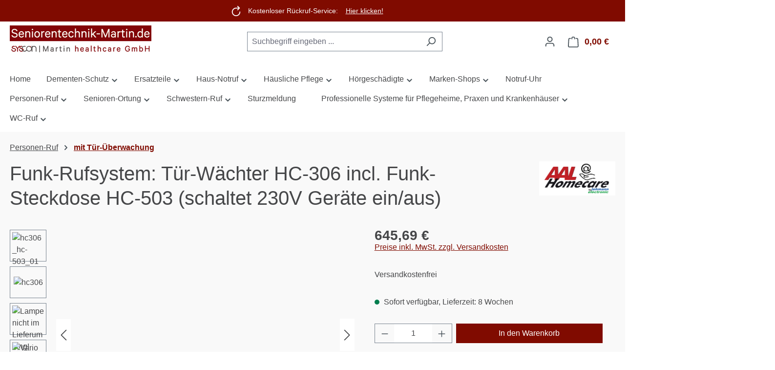

--- FILE ---
content_type: text/html; charset=UTF-8
request_url: https://www.seniorentechnik-martin.de/personen-ruf/auf-funksteckdose-schaltet-230v/622/funk-rufsystem-tuer-waechter-hc-306-incl.-funk-steckdose-hc-503-schaltet-230v-geraete-ein/aus
body_size: 63189
content:
<!DOCTYPE html>
<html lang="de-DE"
      itemscope="itemscope"
      itemtype="https://schema.org/WebPage">


    
                            
    <head>
                                    <meta charset="utf-8">
            
                            <meta name="viewport"
                      content="width=device-width, initial-scale=1, shrink-to-fit=no">
            
                            <meta name="author"
                      content="">
                <meta name="robots"
                      content="index,follow">
                <meta name="revisit-after"
                      content="15 days">
                <meta name="keywords"
                      content="">
                <meta name="description"
                      content="AAL-Profiline Funk-Rufsystem-Set zur Tür-Überwachung:  Funk-Türwächter VarioMent Plus HC-306 + Funk-Steckdosen-Empfänger HC-503Der Funk-Türwächter ist ein Wegläuferschutz für demente Personen und ermöglicht die Überwachung von „Nachtwanderern“ und &quot;Weglä…">
            
                <meta property="og:type"
          content="product">
    <meta property="og:site_name"
          content="Seniorentechnik Martin">
    <meta property="og:url"
          content="https://www.seniorentechnik-martin.de/Personen-Ruf/auf-Funksteckdose-schaltet-230V/622/Funk-Rufsystem-Tuer-Waechter-HC-306-incl.-Funk-Steckdose-HC-503-schaltet-230V-Geraete-ein/aus">
    <meta property="og:title"
          content="Funk-Rufsystem: Tür-Wächter HC-306 incl. Funk-Steckdose HC-503 (schaltet 230V Geräte ein/aus) | HC-306-S03">

    <meta property="og:description"
          content="AAL-Profiline Funk-Rufsystem-Set zur Tür-Überwachung:  Funk-Türwächter VarioMent Plus HC-306 + Funk-Steckdosen-Empfänger HC-503Der Funk-Türwächter ist ein Wegläuferschutz für demente Personen und ermöglicht die Überwachung von „Nachtwanderern“ und &quot;Weglä…">
    <meta property="og:image"
          content="https://www.seniorentechnik-martin.de/media/9c/51/7d/1688459709/hc306_hc-503_01.jpg?ts=1688459709">

            <meta property="product:brand"
              content="AAL-Homecare">
    
            <meta property="product:price:amount"
          content="645.69">
    <meta property="product:price:currency"
          content="EUR">
    <meta property="product:product_link"
          content="https://www.seniorentechnik-martin.de/Personen-Ruf/auf-Funksteckdose-schaltet-230V/622/Funk-Rufsystem-Tuer-Waechter-HC-306-incl.-Funk-Steckdose-HC-503-schaltet-230V-Geraete-ein/aus">

    <meta name="twitter:card"
          content="product">
    <meta name="twitter:site"
          content="Seniorentechnik Martin">
    <meta name="twitter:title"
          content="Funk-Rufsystem: Tür-Wächter HC-306 incl. Funk-Steckdose HC-503 (schaltet 230V Geräte ein/aus) | HC-306-S03">
    <meta name="twitter:description"
          content="AAL-Profiline Funk-Rufsystem-Set zur Tür-Überwachung:  Funk-Türwächter VarioMent Plus HC-306 + Funk-Steckdosen-Empfänger HC-503Der Funk-Türwächter ist ein Wegläuferschutz für demente Personen und ermöglicht die Überwachung von „Nachtwanderern“ und &quot;Weglä…">
    <meta name="twitter:image"
          content="https://www.seniorentechnik-martin.de/media/9c/51/7d/1688459709/hc306_hc-503_01.jpg?ts=1688459709">

                            <meta itemprop="copyrightHolder"
                      content="Seniorentechnik Martin">
                <meta itemprop="copyrightYear"
                      content="">
                <meta itemprop="isFamilyFriendly"
                      content="false">
                <meta itemprop="image"
                      content="https://www.seniorentechnik-martin.de/media/e2/da/81/1688459593/logo_syscon_martin_shop.jpg?ts=1688459593">
            
                                            <meta name="theme-color"
                      content="#fff">
                            
                                                
                    <link rel="icon" href="https://www.seniorentechnik-martin.de/media/8a/23/56/1688459560/favicon.gif?ts=1688459560">
        
                                <link rel="apple-touch-icon"
                  href="https://www.seniorentechnik-martin.de/media/13/31/5f/1688459566/icon_apple.gif?ts=1688459566">
                    
            
    
    <link rel="canonical" href="https://www.seniorentechnik-martin.de/Personen-Ruf/auf-Funksteckdose-schaltet-230V/622/Funk-Rufsystem-Tuer-Waechter-HC-306-incl.-Funk-Steckdose-HC-503-schaltet-230V-Geraete-ein/aus">

                    <title itemprop="name">
                    Funk-Rufsystem: Tür-Wächter HC-306 incl. Funk-Steckdose HC-503 (schaltet 230V Geräte ein/aus) | HC-306-S03            </title>
        
                                                                            <link rel="stylesheet"
                      href="https://www.seniorentechnik-martin.de/theme/a7edc43ef8874b16ae7cf7d57887196b/css/all.css?1767605552">
                                    

    
            <link rel="stylesheet" href="https://www.seniorentechnik-martin.de/bundles/moorlfoundation/storefront/css/animate.min.css?1767605414">
    
    
            <script type="application/javascript">window.moorlAnimationZIndex = "9000";</script>
    
            <style>
            :root {
                --moorl-advanced-search-width: 600px;
            }
        </style>
    
                    
    <script>
        window.features = JSON.parse('\u007B\u0022V6_5_0_0\u0022\u003Atrue,\u0022v6.5.0.0\u0022\u003Atrue,\u0022V6_6_0_0\u0022\u003Atrue,\u0022v6.6.0.0\u0022\u003Atrue,\u0022V6_7_0_0\u0022\u003Atrue,\u0022v6.7.0.0\u0022\u003Atrue,\u0022V6_8_0_0\u0022\u003Afalse,\u0022v6.8.0.0\u0022\u003Afalse,\u0022DISABLE_VUE_COMPAT\u0022\u003Atrue,\u0022disable.vue.compat\u0022\u003Atrue,\u0022ACCESSIBILITY_TWEAKS\u0022\u003Atrue,\u0022accessibility.tweaks\u0022\u003Atrue,\u0022TELEMETRY_METRICS\u0022\u003Afalse,\u0022telemetry.metrics\u0022\u003Afalse,\u0022FLOW_EXECUTION_AFTER_BUSINESS_PROCESS\u0022\u003Afalse,\u0022flow.execution.after.business.process\u0022\u003Afalse,\u0022PERFORMANCE_TWEAKS\u0022\u003Afalse,\u0022performance.tweaks\u0022\u003Afalse,\u0022CACHE_CONTEXT_HASH_RULES_OPTIMIZATION\u0022\u003Afalse,\u0022cache.context.hash.rules.optimization\u0022\u003Afalse,\u0022DEFERRED_CART_ERRORS\u0022\u003Afalse,\u0022deferred.cart.errors\u0022\u003Afalse,\u0022PRODUCT_ANALYTICS\u0022\u003Afalse,\u0022product.analytics\u0022\u003Afalse\u007D');
    </script>
        
                                                
                

    <!-- Shopware Analytics -->
    <script>
        window.shopwareAnalytics = {
            trackingId: '',
            merchantConsent: true,
            debug: false,
            storefrontController: 'Product',
            storefrontAction: 'index',
            storefrontRoute: 'frontend.detail.page',
            storefrontCmsPageType:  'product_detail' ,
        };
    </script>
    <!-- End Shopware Analytics -->
        

<!-- Google tag (gtag.js) -->
<script async src="https://www.googletagmanager.com/gtag/js?id=AW-806989554"></script>
<script>
  window.dataLayer = window.dataLayer || [];
  function gtag(){dataLayer.push(arguments);}
  gtag('js', new Date());

  gtag('config', 'AW-806989554');
</script>


                            
            
                
                                    <script>
                    window.useDefaultCookieConsent = true;
                </script>
                    
                                    <script>
                window.activeNavigationId = '018920048253702ea993ad949b74c652';
                window.activeRoute = 'frontend.detail.page';
                window.activeRouteParameters = '\u007B\u0022_httpCache\u0022\u003Atrue,\u0022productId\u0022\u003A\u002201892004caca739db1d1e9ace1ae4b0d\u0022\u007D';
                window.router = {
                    'frontend.cart.offcanvas': '/checkout/offcanvas',
                    'frontend.cookie.offcanvas': '/cookie/offcanvas',
                    'frontend.checkout.finish.page': '/checkout/finish',
                    'frontend.checkout.info': '/widgets/checkout/info',
                    'frontend.menu.offcanvas': '/widgets/menu/offcanvas',
                    'frontend.cms.page': '/widgets/cms',
                    'frontend.cms.navigation.page': '/widgets/cms/navigation',
                    'frontend.country.country-data': '/country/country-state-data',
                    'frontend.app-system.generate-token': '/app-system/Placeholder/generate-token',
                    'frontend.gateway.context': '/gateway/context',
                    'frontend.cookie.consent.offcanvas': '/cookie/consent-offcanvas',
                    'frontend.account.login.page': '/account/login',
                    };
                window.salesChannelId = '018920048b39736a8bd2b300e0c1ba6f';
            </script>
        

    <script>
        window.router['frontend.shopware_analytics.customer.data'] = '/storefront/script/shopware-analytics-customer'
    </script>

                                <script>
                
                window.breakpoints = JSON.parse('\u007B\u0022xs\u0022\u003A0,\u0022sm\u0022\u003A576,\u0022md\u0022\u003A768,\u0022lg\u0022\u003A992,\u0022xl\u0022\u003A1200,\u0022xxl\u0022\u003A1400\u007D');
            </script>
        
        
                                    
    
                        
    <script>
        window.validationMessages = JSON.parse('\u007B\u0022required\u0022\u003A\u0022Die\u0020Eingabe\u0020darf\u0020nicht\u0020leer\u0020sein.\u0022,\u0022email\u0022\u003A\u0022Ung\\u00fcltige\u0020E\u002DMail\u002DAdresse.\u0020Die\u0020E\u002DMail\u0020ben\\u00f6tigt\u0020das\u0020Format\u0020\\\u0022nutzer\u0040beispiel.de\\\u0022.\u0022,\u0022confirmation\u0022\u003A\u0022Ihre\u0020Eingaben\u0020sind\u0020nicht\u0020identisch.\u0022,\u0022minLength\u0022\u003A\u0022Die\u0020Eingabe\u0020ist\u0020zu\u0020kurz.\u0022\u007D');
    </script>
        
                                                            <script>
                        window.themeJsPublicPath = 'https://www.seniorentechnik-martin.de/theme/a7edc43ef8874b16ae7cf7d57887196b/js/';
                    </script>
                                            <script type="text/javascript" src="https://www.seniorentechnik-martin.de/theme/a7edc43ef8874b16ae7cf7d57887196b/js/storefront/storefront.js?1767605552" defer></script>
                                            <script type="text/javascript" src="https://www.seniorentechnik-martin.de/theme/a7edc43ef8874b16ae7cf7d57887196b/js/swag-pay-pal/swag-pay-pal.js?1767605552" defer></script>
                                            <script type="text/javascript" src="https://www.seniorentechnik-martin.de/theme/a7edc43ef8874b16ae7cf7d57887196b/js/dne-custom-css-js/dne-custom-css-js.js?1767605552" defer></script>
                                            <script type="text/javascript" src="https://www.seniorentechnik-martin.de/theme/a7edc43ef8874b16ae7cf7d57887196b/js/tmms-cms-element-period-request-form/tmms-cms-element-period-request-form.js?1767605552" defer></script>
                                            <script type="text/javascript" src="https://www.seniorentechnik-martin.de/theme/a7edc43ef8874b16ae7cf7d57887196b/js/moorl-foundation/moorl-foundation.js?1767605552" defer></script>
                                            <script type="text/javascript" src="https://www.seniorentechnik-martin.de/theme/a7edc43ef8874b16ae7cf7d57887196b/js/scha1-additional-product-tabs/scha1-additional-product-tabs.js?1767605552" defer></script>
                                            <script type="text/javascript" src="https://www.seniorentechnik-martin.de/theme/a7edc43ef8874b16ae7cf7d57887196b/js/tmms-drop-down-menu/tmms-drop-down-menu.js?1767605552" defer></script>
                                            <script type="text/javascript" src="https://www.seniorentechnik-martin.de/theme/a7edc43ef8874b16ae7cf7d57887196b/js/tmms-additional-newsletter-registration-options/tmms-additional-newsletter-registration-options.js?1767605552" defer></script>
                                            <script type="text/javascript" src="https://www.seniorentechnik-martin.de/theme/a7edc43ef8874b16ae7cf7d57887196b/js/pickware-dhl/pickware-dhl.js?1767605552" defer></script>
                                            <script type="text/javascript" src="https://www.seniorentechnik-martin.de/theme/a7edc43ef8874b16ae7cf7d57887196b/js/pickware-shipping-bundle/pickware-shipping-bundle.js?1767605552" defer></script>
                                            <script type="text/javascript" src="https://www.seniorentechnik-martin.de/theme/a7edc43ef8874b16ae7cf7d57887196b/js/p2-lab-product-video/p2-lab-product-video.js?1767605552" defer></script>
                                            <script type="text/javascript" src="https://www.seniorentechnik-martin.de/theme/a7edc43ef8874b16ae7cf7d57887196b/js/zeobv-list-view/zeobv-list-view.js?1767605552" defer></script>
                                            <script type="text/javascript" src="https://www.seniorentechnik-martin.de/theme/a7edc43ef8874b16ae7cf7d57887196b/js/swag-analytics/swag-analytics.js?1767605552" defer></script>
                                            <script type="text/javascript" src="https://www.seniorentechnik-martin.de/theme/a7edc43ef8874b16ae7cf7d57887196b/js/seniorentechnik-martin/seniorentechnik-martin.js?1767605552" defer></script>
                                                        

    
        </head>

        <body class="is-ctl-product is-act-index is-active-route-frontend-detail-page">

            
                
    
    
            <div id="page-top" class="skip-to-content bg-primary-subtle text-primary-emphasis overflow-hidden" tabindex="-1">
            <div class="container skip-to-content-container d-flex justify-content-center visually-hidden-focusable">
                                                                                        <a href="#content-main" class="skip-to-content-link d-inline-flex text-decoration-underline m-1 p-2 fw-bold gap-2">
                                Zum Hauptinhalt springen
                            </a>
                                            
                                                                        <a href="#header-main-search-input" class="skip-to-content-link d-inline-flex text-decoration-underline m-1 p-2 fw-bold gap-2 d-none d-sm-block">
                                Zur Suche springen
                            </a>
                                            
                                                                        <a href="#main-navigation-menu" class="skip-to-content-link d-inline-flex text-decoration-underline m-1 p-2 fw-bold gap-2 d-none d-lg-block">
                                Zur Hauptnavigation springen
                            </a>
                                                                        </div>
        </div>
        
                            <noscript class="noscript-main">
                
    <div role="alert"
         aria-live="polite"
         class="alert alert-info d-flex align-items-center">

                                                                        
                                                                                                                                                            <span class="icon icon-info" aria-hidden="true">
                                        <svg xmlns="http://www.w3.org/2000/svg" xmlns:xlink="http://www.w3.org/1999/xlink" width="24" height="24" viewBox="0 0 24 24"><defs><path d="M12 7c.5523 0 1 .4477 1 1s-.4477 1-1 1-1-.4477-1-1 .4477-1 1-1zm1 9c0 .5523-.4477 1-1 1s-1-.4477-1-1v-5c0-.5523.4477-1 1-1s1 .4477 1 1v5zm11-4c0 6.6274-5.3726 12-12 12S0 18.6274 0 12 5.3726 0 12 0s12 5.3726 12 12zM12 2C6.4772 2 2 6.4772 2 12s4.4772 10 10 10 10-4.4772 10-10S17.5228 2 12 2z" id="icons-default-info" /></defs><use xlink:href="#icons-default-info" fill="#758CA3" fill-rule="evenodd" /></svg>
                    </span>
                                                        
                                    
                    <div class="alert-content-container">
                                                    
                                                            Um unseren Shop in vollem Umfang nutzen zu können, empfehlen wir Ihnen Javascript in Ihrem Browser zu aktivieren.
                                    
                                                                </div>
            </div>
            </noscript>
        
                                
    
        <header class="header-main">
                                                    <div class="topbar-outer-container topbar">
            <div class="container">
                            <div class="top-bar top-bar-notification d-lg-block">
                                            <nav class="top-bar-notification-nav sm-width-50">
                            
                                                                                                        
                                                                            
                                                                                                                                                                                                                                                                                                                                                                                                                                                                                                                                                                                                                        
                                                                                                                                                                                                                            <div class="top-bar-notification-nav-item-container d-none d-only-xl-flex d-only-lg-flex d-only-md-flex d-only-sm-flex d-only-xs-flex ">
                                                        <div class="top-bar-notification-nav-item-inner-container top-bar-notification-nav-item-container-1 center iconleft">
                                                            
                                                                                                                                                                                                <span class="top-bar-notification-nav-item-icon">
                                                                                                                                                                                                                                                                                                                                                                                                                                <span class="icon icon-arrow-360-right" aria-hidden="true">
                                        <svg xmlns="http://www.w3.org/2000/svg" xmlns:xlink="http://www.w3.org/1999/xlink" width="24" height="24" viewBox="0 0 24 24"><defs><path d="M17.5858 6H12.5C8.3579 6 5 9.3579 5 13.5S8.3579 21 12.5 21s7.5-3.3579 7.5-7.5c0-.5523.4477-1 1-1s1 .4477 1 1c0 5.2467-4.2533 9.5-9.5 9.5S3 18.7467 3 13.5 7.2533 4 12.5 4h5.0858l-2.293-2.2929c-.3904-.3905-.3904-1.0237 0-1.4142.3906-.3905 1.0238-.3905 1.4143 0l4 4c.3905.3905.3905 1.0237 0 1.4142l-4 4c-.3905.3905-1.0237.3905-1.4142 0-.3905-.3905-.3905-1.0237 0-1.4142L17.5858 6z" id="icons-default-arrow-360-right" /></defs><use xlink:href="#icons-default-arrow-360-right" fill="#758CA3" fill-rule="evenodd" /></svg>
                    </span>
                                                                                                                                                                                                                                                                                                            </span>
                                                                                                                            
                                                                                                                                                                                                <span class="top-bar-notification-nav-item-text">
                                                                                                                                                                                                                                                                                                                        Kostenloser Rückruf-Service: <a href="/Shop-Service/Rueckruf/"> Hier klicken!</a>
                                                                                                                                                                                                                                                                                                        </span>
                                                                                                                                                                                    </div>
                                                    </div>
                                                                                                                                                                                                                                                                                
                                                                            
                                                                            
                                                                                                                                            
                                                                            
                                                                            
                                                                                                                                            
                                                                            
                                                                            
                                                                    
                                
                                
                                                    </nav>
                                    </div>
                    </div>
    </div>
                        
                    <div class="container">
                                    
            
            <div class="top-bar d-none d-lg-block">
        
                        </div>


            
        
            <div class="row align-items-center header-row">
                            <div class="col-12 col-lg-auto header-logo-col pb-sm-2 my-3 m-lg-0">
                        <div class="header-logo-main text-center">
                    <a class="header-logo-main-link"
               href="/"
               title="Zur Startseite gehen">
                                    <picture class="header-logo-picture d-block m-auto">
                                                                            
                                                                            
                                                                                    <img src="https://www.seniorentechnik-martin.de/media/e2/da/81/1688459593/logo_syscon_martin_shop.jpg?ts=1688459593"
                                     alt="Zur Startseite gehen"
                                     class="img-fluid header-logo-main-img">
                                                                        </picture>
                            </a>
            </div>
                </div>
            
                            <div class="col-12 order-2 col-sm order-sm-1 header-search-col">
                    <div class="row">
                        <div class="col-sm-auto d-none d-sm-block d-lg-none">
                                                            <div class="nav-main-toggle">
                                                                            <button
                                            class="btn nav-main-toggle-btn header-actions-btn"
                                            type="button"
                                            data-off-canvas-menu="true"
                                            aria-label="Menü"
                                        >
                                                                                                                                                                                                    <span class="icon icon-stack" aria-hidden="true">
                                        <svg xmlns="http://www.w3.org/2000/svg" xmlns:xlink="http://www.w3.org/1999/xlink" width="24" height="24" viewBox="0 0 24 24"><defs><path d="M3 13c-.5523 0-1-.4477-1-1s.4477-1 1-1h18c.5523 0 1 .4477 1 1s-.4477 1-1 1H3zm0-7c-.5523 0-1-.4477-1-1s.4477-1 1-1h18c.5523 0 1 .4477 1 1s-.4477 1-1 1H3zm0 14c-.5523 0-1-.4477-1-1s.4477-1 1-1h18c.5523 0 1 .4477 1 1s-.4477 1-1 1H3z" id="icons-default-stack" /></defs><use xlink:href="#icons-default-stack" fill="#758CA3" fill-rule="evenodd" /></svg>
                    </span>
                                                                                        </button>
                                                                    </div>
                                                    </div>
                        <div class="col">
                            
    <div class="collapse"
         id="searchCollapse">
        <div class="header-search my-2 m-sm-auto">
                            <form action="/search"
                      method="get"
                      data-search-widget="true"
                      data-search-widget-options="{&quot;searchWidgetMinChars&quot;:2}"
                      data-url="/suggest?search="
                      class="header-search-form js-search-form">
                                            <div class="input-group">
                                                            <input
                                    type="search"
                                    id="header-main-search-input"
                                    name="search"
                                    class="form-control header-search-input"
                                    autocomplete="off"
                                    autocapitalize="off"
                                    placeholder="Suchbegriff eingeben ..."
                                    aria-label="Suchbegriff eingeben ..."
                                    role="combobox"
                                    aria-autocomplete="list"
                                    aria-controls="search-suggest-listbox"
                                    aria-expanded="false"
                                    aria-describedby="search-suggest-result-info"
                                    value="">
                            
                                                            <button type="submit"
                                        class="btn header-search-btn"
                                        aria-label="Suchen">
                                    <span class="header-search-icon">
                                                                                                                                                <span class="icon icon-search" aria-hidden="true">
                                        <svg xmlns="http://www.w3.org/2000/svg" xmlns:xlink="http://www.w3.org/1999/xlink" width="24" height="24" viewBox="0 0 24 24"><defs><path d="M10.0944 16.3199 4.707 21.707c-.3905.3905-1.0237.3905-1.4142 0-.3905-.3905-.3905-1.0237 0-1.4142L8.68 14.9056C7.6271 13.551 7 11.8487 7 10c0-4.4183 3.5817-8 8-8s8 3.5817 8 8-3.5817 8-8 8c-1.8487 0-3.551-.627-4.9056-1.6801zM15 16c3.3137 0 6-2.6863 6-6s-2.6863-6-6-6-6 2.6863-6 6 2.6863 6 6 6z" id="icons-default-search" /></defs><use xlink:href="#icons-default-search" fill="#758CA3" fill-rule="evenodd" /></svg>
                    </span>
                                        </span>
                                </button>
                            
                                                            <button class="btn header-close-btn js-search-close-btn d-none"
                                        type="button"
                                        aria-label="Die Dropdown-Suche schließen">
                                    <span class="header-close-icon">
                                                                                                                                                <span class="icon icon-x" aria-hidden="true">
                                        <svg xmlns="http://www.w3.org/2000/svg" xmlns:xlink="http://www.w3.org/1999/xlink" width="24" height="24" viewBox="0 0 24 24"><defs><path d="m10.5858 12-7.293-7.2929c-.3904-.3905-.3904-1.0237 0-1.4142.3906-.3905 1.0238-.3905 1.4143 0L12 10.5858l7.2929-7.293c.3905-.3904 1.0237-.3904 1.4142 0 .3905.3906.3905 1.0238 0 1.4143L13.4142 12l7.293 7.2929c.3904.3905.3904 1.0237 0 1.4142-.3906.3905-1.0238.3905-1.4143 0L12 13.4142l-7.2929 7.293c-.3905.3904-1.0237.3904-1.4142 0-.3905-.3906-.3905-1.0238 0-1.4143L10.5858 12z" id="icons-default-x" /></defs><use xlink:href="#icons-default-x" fill="#758CA3" fill-rule="evenodd" /></svg>
                    </span>
                                        </span>
                                </button>
                                                    </div>
                                    </form>
                    </div>
    </div>
                        </div>
                    </div>
                </div>
            
                            <div class="col-12 order-1 col-sm-auto order-sm-2 header-actions-col">
                    <div class="row g-0">
                                                    <div class="col d-sm-none">
                                <div class="menu-button">
                                                                            <button
                                            class="btn nav-main-toggle-btn header-actions-btn"
                                            type="button"
                                            data-off-canvas-menu="true"
                                            aria-label="Menü"
                                        >
                                                                                                                                                                                                    <span class="icon icon-stack" aria-hidden="true">
                                        <svg xmlns="http://www.w3.org/2000/svg" xmlns:xlink="http://www.w3.org/1999/xlink" width="24" height="24" viewBox="0 0 24 24"><use xlink:href="#icons-default-stack" fill="#758CA3" fill-rule="evenodd" /></svg>
                    </span>
                                                                                        </button>
                                                                    </div>
                            </div>
                        
                                                    <div class="col-auto d-sm-none">
                                <div class="search-toggle">
                                    <button class="btn header-actions-btn search-toggle-btn js-search-toggle-btn collapsed"
                                            type="button"
                                            data-bs-toggle="collapse"
                                            data-bs-target="#searchCollapse"
                                            aria-expanded="false"
                                            aria-controls="searchCollapse"
                                            aria-label="Suchen">
                                                                                                                                                <span class="icon icon-search" aria-hidden="true">
                                        <svg xmlns="http://www.w3.org/2000/svg" xmlns:xlink="http://www.w3.org/1999/xlink" width="24" height="24" viewBox="0 0 24 24"><use xlink:href="#icons-default-search" fill="#758CA3" fill-rule="evenodd" /></svg>
                    </span>
                                        </button>
                                </div>
                            </div>
                        
                        
                                                    <div class="col-auto">
                                <div class="account-menu">
                                        <div class="dropdown">
                    <button class="btn account-menu-btn header-actions-btn"
                    type="button"
                    id="accountWidget"
                    data-account-menu="true"
                    data-bs-toggle="dropdown"
                    aria-haspopup="true"
                    aria-expanded="false"
                    aria-label="Ihr Konto"
                    title="Ihr Konto">
                                                                                                                        <span class="icon icon-avatar" aria-hidden="true">
                                        <svg xmlns="http://www.w3.org/2000/svg" xmlns:xlink="http://www.w3.org/1999/xlink" width="24" height="24" viewBox="0 0 24 24"><defs><path d="M12 3C9.7909 3 8 4.7909 8 7c0 2.2091 1.7909 4 4 4 2.2091 0 4-1.7909 4-4 0-2.2091-1.7909-4-4-4zm0-2c3.3137 0 6 2.6863 6 6s-2.6863 6-6 6-6-2.6863-6-6 2.6863-6 6-6zM4 22.099c0 .5523-.4477 1-1 1s-1-.4477-1-1V20c0-2.7614 2.2386-5 5-5h10.0007c2.7614 0 5 2.2386 5 5v2.099c0 .5523-.4477 1-1 1s-1-.4477-1-1V20c0-1.6569-1.3431-3-3-3H7c-1.6569 0-3 1.3431-3 3v2.099z" id="icons-default-avatar" /></defs><use xlink:href="#icons-default-avatar" fill="#758CA3" fill-rule="evenodd" /></svg>
                    </span>
                </button>
        
                    <div class="dropdown-menu dropdown-menu-end account-menu-dropdown js-account-menu-dropdown"
                 aria-labelledby="accountWidget">
                

        
            <div class="offcanvas-header">
                            <button class="btn btn-secondary offcanvas-close js-offcanvas-close">
                                                                                                                                                    <span class="icon icon-x icon-sm" aria-hidden="true">
                                        <svg xmlns="http://www.w3.org/2000/svg" xmlns:xlink="http://www.w3.org/1999/xlink" width="24" height="24" viewBox="0 0 24 24"><use xlink:href="#icons-default-x" fill="#758CA3" fill-rule="evenodd" /></svg>
                    </span>
                        
                                            Menü schließen
                                    </button>
                    </div>
    
            <div class="offcanvas-body">
                <div class="account-menu">
                                    <div class="dropdown-header account-menu-header">
                    Ihr Konto
                </div>
                    
                                    <div class="account-menu-login">
                                            <a href="/account/login"
                           title="Anmelden"
                           class="btn btn-primary account-menu-login-button">
                            Anmelden
                        </a>
                    
                                            <div class="account-menu-register">
                            oder
                            <a href="/account/login"
                               title="Registrieren">
                                registrieren
                            </a>
                        </div>
                                    </div>
                    
                    <div class="account-menu-links">
                    <div class="header-account-menu">
        <div class="card account-menu-inner">
                                        
                                                <nav class="list-group list-group-flush account-aside-list-group">
                                                                                    <a href="/account"
                                   title="Übersicht"
                                   class="list-group-item list-group-item-action account-aside-item"
                                   >
                                    Übersicht
                                </a>
                            
                                                            <a href="/account/profile"
                                   title="Persönliches Profil"
                                   class="list-group-item list-group-item-action account-aside-item"
                                   >
                                    Persönliches Profil
                                </a>
                            
                                                                                                                            <a href="/account/address"
                                   title="Adressen"
                                   class="list-group-item list-group-item-action account-aside-item"
                                   >
                                    Adressen
                                </a>
                            
                                                            <a href="/account/order"
                                   title="Bestellungen"
                                   class="list-group-item list-group-item-action account-aside-item"
                                   >
                                    Bestellungen
                                </a>
                                                                        </nav>
                            
                                                </div>
    </div>
            </div>
            </div>
        </div>
                </div>
            </div>
                                </div>
                            </div>
                        
                                                    <div class="col-auto">
                                <div
                                    class="header-cart"
                                    data-off-canvas-cart="true"
                                >
                                    <a
                                        class="btn header-cart-btn header-actions-btn"
                                        href="/checkout/cart"
                                        data-cart-widget="true"
                                        title="Warenkorb"
                                        aria-labelledby="cart-widget-aria-label"
                                        aria-haspopup="true"
                                    >
                                            <span class="header-cart-icon">
                                                                                                                <span class="icon icon-bag" aria-hidden="true">
                                        <svg xmlns="http://www.w3.org/2000/svg" xmlns:xlink="http://www.w3.org/1999/xlink" width="24" height="24" viewBox="0 0 24 24"><defs><path d="M5.892 3c.5523 0 1 .4477 1 1s-.4477 1-1 1H3.7895a1 1 0 0 0-.9986.9475l-.7895 15c-.029.5515.3946 1.0221.9987 1.0525h17.8102c.5523 0 1-.4477.9986-1.0525l-.7895-15A1 1 0 0 0 20.0208 5H17.892c-.5523 0-1-.4477-1-1s.4477-1 1-1h2.1288c1.5956 0 2.912 1.249 2.9959 2.8423l.7894 15c.0035.0788.0035.0788.0042.1577 0 1.6569-1.3432 3-3 3H3c-.079-.0007-.079-.0007-.1577-.0041-1.6546-.0871-2.9253-1.499-2.8382-3.1536l.7895-15C.8775 4.249 2.1939 3 3.7895 3H5.892zm4 2c0 .5523-.4477 1-1 1s-1-.4477-1-1V3c0-1.6569 1.3432-3 3-3h2c1.6569 0 3 1.3431 3 3v2c0 .5523-.4477 1-1 1s-1-.4477-1-1V3c0-.5523-.4477-1-1-1h-2c-.5523 0-1 .4477-1 1v2z" id="icons-default-bag" /></defs><use xlink:href="#icons-default-bag" fill="#758CA3" fill-rule="evenodd" /></svg>
                    </span>
        </span>
        <span class="header-cart-total d-none d-sm-inline-block ms-sm-2">
        0,00 €
    </span>

        <span
        class="visually-hidden"
        id="cart-widget-aria-label"
    >
        Warenkorb enthält 0 Positionen. Der Gesamtwert beträgt 0,00 €.
    </span>
                                    </a>
                                </div>
                            </div>
                                            </div>
                </div>
                    </div>
                    </div>
            

            </header>
    
            <div class="nav-main">
                                <div class="container">
        
            
            
        
                            
        <div class="navbar-wrapper navbar-wrapper-dropdown has-dropdownmenu"
             data-tmms-dropdown-menu-sticky-effect="true"
             data-tmms-dropdown-menu-sticky-effect-plugin-options='{
                "positionDropdownMenuStickyEffectIsActive": "120",
                "notActiveViewportsDropdownMenuStickyEffectIsActiveString": "&#039;XS&#039;, &#039;SM&#039;, &#039;MD&#039;, &#039;LG&#039;, &#039;XL&#039;, &#039;XXL&#039;",
                "dropdownMenuMultiLineOpenLastChildToLeft": "",
                "dropdownMenuNumberMainNavigationMenuItemsOpenToLeft": "1",
                "dropdownMenuMinimumNumberMainNavigationMenuItemsOpenToLeft": "3"
             }'>
            
                        <nav class="navbar navbar-expand-lg main-navigation-menu"
                 id="main-navigation-menu"
                 itemscope="itemscope"
                 itemtype="https://schema.org/SiteNavigationElement"
                 data-navbar="true"
                 data-navbar-options="{&quot;pathIdList&quot;:[&quot;0189200480847390bf7a21f4fe5e4f90&quot;]}"
                 aria-label="Hauptnavigation">
                <div class="collapse navbar-collapse" id="main_nav">
                    <ul class="navbar-nav main-navigation-menu-list flex-wrap">
                        
                            
                        
                                                                        <li class="nav-item nav-item-01892004807a714383e4733d4831a829">
                                    <a class="nav-link main-navigation-link home-link root nav-item-01892004807a714383e4733d4831a829-link"
                                       href="/"
                                       itemprop="url"
                                       title="Home">
                                        <span itemprop="name" class="main-navigation-link-text">Home</span>
                                    </a>
                                </li>
                                                    

                        
    
                            
                                                                    
                                    <li class="nav-item nav-item-01892004807f711ca4d1f8d14dcc8826 root dropdown has-children">
                    <span class="nav-item-link-container nav-item-01892004807f711ca4d1f8d14dcc8826-link-container root p-2 dropdown has-children">
                                                    <a class="nav-link nav-item-01892004807f711ca4d1f8d14dcc8826-link root main-navigation-link p-2 has-children"
                                href="https://www.seniorentechnik-martin.de/Dementen-Schutz/"
                                                                itemprop="url"
                                title="Dementen-Schutz">
                                <span class="main-navigation-link-text">
                                    <span class="main-navigation-link-text-inner" itemprop="name">
                                        Dementen-Schutz

                                                                                                                                                                                                                                            <span class="icon icon-arrow-medium-down icon-xs" aria-hidden="true">
                                        <svg xmlns="http://www.w3.org/2000/svg" xmlns:xlink="http://www.w3.org/1999/xlink" width="16" height="16" viewBox="0 0 16 16"><defs><path id="icons-solid-arrow-medium-down" d="M4.7071 6.2929c-.3905-.3905-1.0237-.3905-1.4142 0-.3905.3905-.3905 1.0237 0 1.4142l4 4c.3905.3905 1.0237.3905 1.4142 0l4-4c.3905-.3905.3905-1.0237 0-1.4142-.3905-.3905-1.0237-.3905-1.4142 0L8 9.5858l-3.2929-3.293z" /></defs><use xlink:href="#icons-solid-arrow-medium-down" fill="#758CA3" fill-rule="evenodd" /></svg>
                    </span>
                                                                                                                            </span>
                                </span>
                            </a>
                        
                                                                                    <div class="dropdown-menu dropdown-menu-level-0">
                                                                            			        		                
		                            <div class="nav-item nav-item-0189200482707328927b45bb86964211">
                    <div class="nav-link nav-item-0189200482707328927b45bb86964211-link main-navigation-link dropdown has-children dropend">
                                                                                    <div class="nav-item nav-item-0189200482707328927b45bb86964211">
                                    <a class="nav-link nav-item-0189200482707328927b45bb86964211-link main-navigation-link p-2 nav-item-0189200482707328927b45bb86964211 has-children"
                                        href="https://www.seniorentechnik-martin.de/Dementen-Schutz/Alarm-Trittmatten/"
                                                                                itemprop="url"
                                        title="Alarm-Trittmatten">
                                        <span class="main-navigation-link-text">
                                            <span class="main-navigation-link-text-inner" itemprop="name">
                                                                                                                                                                                                                                                                
                                                Alarm-Trittmatten

                                                                                                                                                                                                                                                                    <span class="icon icon-arrow-medium-right icon-xs" aria-hidden="true">
                                        <svg xmlns="http://www.w3.org/2000/svg" xmlns:xlink="http://www.w3.org/1999/xlink" width="16" height="16" viewBox="0 0 16 16"><defs><path id="icons-solid-arrow-medium-right" d="M4.7071 5.2929c-.3905-.3905-1.0237-.3905-1.4142 0-.3905.3905-.3905 1.0237 0 1.4142l4 4c.3905.3905 1.0237.3905 1.4142 0l4-4c.3905-.3905.3905-1.0237 0-1.4142-.3905-.3905-1.0237-.3905-1.4142 0L8 8.5858l-3.2929-3.293z" /></defs><use transform="rotate(-90 8 8)" xlink:href="#icons-solid-arrow-medium-right" fill="#758CA3" fill-rule="evenodd" /></svg>
                    </span>
                                                                                                                                                    </span>
                                        </span>
                                    </a>
                                </div>
                                                    
                                                                                    <div class="dropdown-menu dropdown-menu-level-1">
                                                                            			        		                
		                            <div class="nav-item nav-item-018920048481721992aeba6ebcf8bed0">
                    <div class="nav-link nav-item-018920048481721992aeba6ebcf8bed0-link main-navigation-link has-no-children dropend">
                                                                                    <div class="nav-item nav-item-018920048481721992aeba6ebcf8bed0">
                                    <a class="nav-link nav-item-018920048481721992aeba6ebcf8bed0-link main-navigation-link p-2 nav-item-018920048481721992aeba6ebcf8bed0 has-no-children"
                                        href="https://www.seniorentechnik-martin.de/Dementen-Schutz/Alarm-Trittmatten/auf-mobilen-Empfaenger-AAL-Homecare/"
                                                                                itemprop="url"
                                        title="auf mobilen Empfänger">
                                        <span class="main-navigation-link-text">
                                            <span class="main-navigation-link-text-inner" itemprop="name">
                                                
                                                auf mobilen Empfänger

                                                                                            </span>
                                        </span>
                                    </a>
                                </div>
                                                    
                                            </div>
                </div>
            					        		                
		                            <div class="nav-item nav-item-01892004847b708487864c963d7ca63a">
                    <div class="nav-link nav-item-01892004847b708487864c963d7ca63a-link main-navigation-link has-no-children dropend">
                                                                                    <div class="nav-item nav-item-01892004847b708487864c963d7ca63a">
                                    <a class="nav-link nav-item-01892004847b708487864c963d7ca63a-link main-navigation-link p-2 nav-item-01892004847b708487864c963d7ca63a has-no-children"
                                        href="https://www.seniorentechnik-martin.de/Dementen-Schutz/Alarm-Trittmatten/auf-Pager-CareAssist/"
                                                                                itemprop="url"
                                        title="auf Pager CareAssist">
                                        <span class="main-navigation-link-text">
                                            <span class="main-navigation-link-text-inner" itemprop="name">
                                                
                                                auf Pager CareAssist

                                                                                            </span>
                                        </span>
                                    </a>
                                </div>
                                                    
                                            </div>
                </div>
            					        		                
		                            <div class="nav-item nav-item-01892004847c71a3be15e68c6ff5c8d9">
                    <div class="nav-link nav-item-01892004847c71a3be15e68c6ff5c8d9-link main-navigation-link has-no-children dropend">
                                                                                    <div class="nav-item nav-item-01892004847c71a3be15e68c6ff5c8d9">
                                    <a class="nav-link nav-item-01892004847c71a3be15e68c6ff5c8d9-link main-navigation-link p-2 nav-item-01892004847c71a3be15e68c6ff5c8d9 has-no-children"
                                        href="https://www.seniorentechnik-martin.de/Dementen-Schutz/Alarm-Trittmatten/auf-tragbarem-Empfaenger-Bellman/"
                                                                                itemprop="url"
                                        title="auf tragbarem Empfänger Bellman">
                                        <span class="main-navigation-link-text">
                                            <span class="main-navigation-link-text-inner" itemprop="name">
                                                
                                                auf tragbarem Empfänger Bellman

                                                                                            </span>
                                        </span>
                                    </a>
                                </div>
                                                    
                                            </div>
                </div>
            					        		                
		                            <div class="nav-item nav-item-01892004847d720b9b59ca1adc7c4ac1">
                    <div class="nav-link nav-item-01892004847d720b9b59ca1adc7c4ac1-link main-navigation-link has-no-children dropend">
                                                                                    <div class="nav-item nav-item-01892004847d720b9b59ca1adc7c4ac1">
                                    <a class="nav-link nav-item-01892004847d720b9b59ca1adc7c4ac1-link main-navigation-link p-2 nav-item-01892004847d720b9b59ca1adc7c4ac1 has-no-children"
                                        href="https://www.seniorentechnik-martin.de/Dementen-Schutz/Alarm-Trittmatten/auf-Taschenvibrator-Bellman/"
                                                                                itemprop="url"
                                        title="auf Taschenvibrator Bellman">
                                        <span class="main-navigation-link-text">
                                            <span class="main-navigation-link-text-inner" itemprop="name">
                                                
                                                auf Taschenvibrator Bellman

                                                                                            </span>
                                        </span>
                                    </a>
                                </div>
                                                    
                                            </div>
                </div>
            					        		                
		                            <div class="nav-item nav-item-01892004847e723197ece01f8d5cf6d9">
                    <div class="nav-link nav-item-01892004847e723197ece01f8d5cf6d9-link main-navigation-link has-no-children dropend">
                                                                                    <div class="nav-item nav-item-01892004847e723197ece01f8d5cf6d9">
                                    <a class="nav-link nav-item-01892004847e723197ece01f8d5cf6d9-link main-navigation-link p-2 nav-item-01892004847e723197ece01f8d5cf6d9 has-no-children"
                                        href="https://www.seniorentechnik-martin.de/Dementen-Schutz/Alarm-Trittmatten/auf-Steckdosen-Empfaenger-Eldat/"
                                                                                itemprop="url"
                                        title="auf Steckdosen-Empfänger">
                                        <span class="main-navigation-link-text">
                                            <span class="main-navigation-link-text-inner" itemprop="name">
                                                
                                                auf Steckdosen-Empfänger

                                                                                            </span>
                                        </span>
                                    </a>
                                </div>
                                                    
                                            </div>
                </div>
            					        		                
		                            <div class="nav-item nav-item-01892004847f707c935a1c613089c0e8">
                    <div class="nav-link nav-item-01892004847f707c935a1c613089c0e8-link main-navigation-link has-no-children dropend">
                                                                                    <div class="nav-item nav-item-01892004847f707c935a1c613089c0e8">
                                    <a class="nav-link nav-item-01892004847f707c935a1c613089c0e8-link main-navigation-link p-2 nav-item-01892004847f707c935a1c613089c0e8 has-no-children"
                                        href="https://www.seniorentechnik-martin.de/Dementen-Schutz/Alarm-Trittmatten/auf-Schwestern-Rufanlage/"
                                                                                itemprop="url"
                                        title="auf Schwestern-Rufanlage">
                                        <span class="main-navigation-link-text">
                                            <span class="main-navigation-link-text-inner" itemprop="name">
                                                
                                                auf Schwestern-Rufanlage

                                                                                            </span>
                                        </span>
                                    </a>
                                </div>
                                                    
                                            </div>
                </div>
            					        		                
		                            <div class="nav-item nav-item-01892004848073ca977769ef63873559">
                    <div class="nav-link nav-item-01892004848073ca977769ef63873559-link main-navigation-link has-no-children dropend">
                                                                                    <div class="nav-item nav-item-01892004848073ca977769ef63873559">
                                    <a class="nav-link nav-item-01892004848073ca977769ef63873559-link main-navigation-link p-2 nav-item-01892004848073ca977769ef63873559 has-no-children"
                                        href="https://www.seniorentechnik-martin.de/Dementen-Schutz/Alarm-Trittmatten/auf-TelefonHandy/"
                                                                                itemprop="url"
                                        title="auf Telefon/Handy">
                                        <span class="main-navigation-link-text">
                                            <span class="main-navigation-link-text-inner" itemprop="name">
                                                
                                                auf Telefon/Handy

                                                                                            </span>
                                        </span>
                                    </a>
                                </div>
                                                    
                                            </div>
                </div>
            			                                                                    </div>
                                                                        </div>
                </div>
            					        		                
		                            <div class="nav-item nav-item-0189200482717333867ab2c821869055">
                    <div class="nav-link nav-item-0189200482717333867ab2c821869055-link main-navigation-link has-no-children dropend">
                                                                                    <div class="nav-item nav-item-0189200482717333867ab2c821869055">
                                    <a class="nav-link nav-item-0189200482717333867ab2c821869055-link main-navigation-link p-2 nav-item-0189200482717333867ab2c821869055 has-no-children"
                                        href="https://www.seniorentechnik-martin.de/Dementen-Schutz/Bett-UEberwachung/"
                                                                                itemprop="url"
                                        title="Bett-Überwachung">
                                        <span class="main-navigation-link-text">
                                            <span class="main-navigation-link-text-inner" itemprop="name">
                                                
                                                Bett-Überwachung

                                                                                            </span>
                                        </span>
                                    </a>
                                </div>
                                                    
                                            </div>
                </div>
            					        		                
		                            <div class="nav-item nav-item-0189200482717333867ab2c826d578c1">
                    <div class="nav-link nav-item-0189200482717333867ab2c826d578c1-link main-navigation-link has-no-children dropend">
                                                                                    <div class="nav-item nav-item-0189200482717333867ab2c826d578c1">
                                    <a class="nav-link nav-item-0189200482717333867ab2c826d578c1-link main-navigation-link p-2 nav-item-0189200482717333867ab2c826d578c1 has-no-children"
                                        href="https://www.seniorentechnik-martin.de/Dementen-Schutz/Bewegungsmelder-Lichtschranke/"
                                                                                itemprop="url"
                                        title="Bewegungsmelder | Lichtschranke">
                                        <span class="main-navigation-link-text">
                                            <span class="main-navigation-link-text-inner" itemprop="name">
                                                
                                                Bewegungsmelder | Lichtschranke

                                                                                            </span>
                                        </span>
                                    </a>
                                </div>
                                                    
                                            </div>
                </div>
            					        		                
		                            <div class="nav-item nav-item-01892004827271aab2a76c5bf1dee111">
                    <div class="nav-link nav-item-01892004827271aab2a76c5bf1dee111-link main-navigation-link dropdown has-children dropend">
                                                                                    <div class="nav-item nav-item-01892004827271aab2a76c5bf1dee111">
                                    <a class="nav-link nav-item-01892004827271aab2a76c5bf1dee111-link main-navigation-link p-2 nav-item-01892004827271aab2a76c5bf1dee111 has-children"
                                        href="https://www.seniorentechnik-martin.de/Dementen-Schutz/GPS-Ortung/"
                                                                                itemprop="url"
                                        title="GPS-Ortung">
                                        <span class="main-navigation-link-text">
                                            <span class="main-navigation-link-text-inner" itemprop="name">
                                                                                                                                                                                                                                                                
                                                GPS-Ortung

                                                                                                                                                                                                                                                                    <span class="icon icon-arrow-medium-right icon-xs" aria-hidden="true">
                                        <svg xmlns="http://www.w3.org/2000/svg" xmlns:xlink="http://www.w3.org/1999/xlink" width="16" height="16" viewBox="0 0 16 16"><use transform="rotate(-90 8 8)" xlink:href="#icons-solid-arrow-medium-right" fill="#758CA3" fill-rule="evenodd" /></svg>
                    </span>
                                                                                                                                                    </span>
                                        </span>
                                    </a>
                                </div>
                                                    
                                                                                    <div class="dropdown-menu dropdown-menu-level-1">
                                                                            			        		                
		                            <div class="nav-item nav-item-01892004848373ad8c6c12e9a8fea507">
                    <div class="nav-link nav-item-01892004848373ad8c6c12e9a8fea507-link main-navigation-link dropdown has-children dropend">
                                                                                    <div class="nav-item nav-item-01892004848373ad8c6c12e9a8fea507">
                                    <a class="nav-link nav-item-01892004848373ad8c6c12e9a8fea507-link main-navigation-link p-2 nav-item-01892004848373ad8c6c12e9a8fea507 has-children"
                                        href="https://www.seniorentechnik-martin.de/Dementen-Schutz/GPS-Ortung/GPS-Geraete/"
                                                                                itemprop="url"
                                        title="GPS-Geräte">
                                        <span class="main-navigation-link-text">
                                            <span class="main-navigation-link-text-inner" itemprop="name">
                                                                                                                                                                                                                                                                
                                                GPS-Geräte

                                                                                                                                                                                                                                                                    <span class="icon icon-arrow-medium-right icon-xs" aria-hidden="true">
                                        <svg xmlns="http://www.w3.org/2000/svg" xmlns:xlink="http://www.w3.org/1999/xlink" width="16" height="16" viewBox="0 0 16 16"><use transform="rotate(-90 8 8)" xlink:href="#icons-solid-arrow-medium-right" fill="#758CA3" fill-rule="evenodd" /></svg>
                    </span>
                                                                                                                                                    </span>
                                        </span>
                                    </a>
                                </div>
                                                    
                                                                                    <div class="dropdown-menu dropdown-menu-level-2">
                                                                            			        		                
		                            <div class="nav-item nav-item-0189200484f3713aa82aa116d24e47b1">
                    <div class="nav-link nav-item-0189200484f3713aa82aa116d24e47b1-link main-navigation-link has-no-children dropend">
                                                                                    <div class="nav-item nav-item-0189200484f3713aa82aa116d24e47b1">
                                    <a class="nav-link nav-item-0189200484f3713aa82aa116d24e47b1-link main-navigation-link p-2 nav-item-0189200484f3713aa82aa116d24e47b1 has-no-children"
                                        href="https://www.seniorentechnik-martin.de/Dementen-Schutz/GPS-Ortung/GPS-Geraete/Als-Armband-Fussband/"
                                                                                itemprop="url"
                                        title="als Armband / Fußband">
                                        <span class="main-navigation-link-text">
                                            <span class="main-navigation-link-text-inner" itemprop="name">
                                                
                                                als Armband / Fußband

                                                                                            </span>
                                        </span>
                                    </a>
                                </div>
                                                    
                                            </div>
                </div>
            					        		                
		                            <div class="nav-item nav-item-0189200484f472e7b6ae69f3b7dd70e7">
                    <div class="nav-link nav-item-0189200484f472e7b6ae69f3b7dd70e7-link main-navigation-link has-no-children dropend">
                                                                                    <div class="nav-item nav-item-0189200484f472e7b6ae69f3b7dd70e7">
                                    <a class="nav-link nav-item-0189200484f472e7b6ae69f3b7dd70e7-link main-navigation-link p-2 nav-item-0189200484f472e7b6ae69f3b7dd70e7 has-no-children"
                                        href="https://www.seniorentechnik-martin.de/Dementen-Schutz/GPS-Ortung/GPS-Geraete/als-Notruf-Uhr-nicht-Demenz/"
                                                                                itemprop="url"
                                        title="als Notruf-Uhr (nicht Demenz)">
                                        <span class="main-navigation-link-text">
                                            <span class="main-navigation-link-text-inner" itemprop="name">
                                                
                                                als Notruf-Uhr (nicht Demenz)

                                                                                            </span>
                                        </span>
                                    </a>
                                </div>
                                                    
                                            </div>
                </div>
            					        		                
		                            <div class="nav-item nav-item-0189200484f572728a06981a1c59c7b3">
                    <div class="nav-link nav-item-0189200484f572728a06981a1c59c7b3-link main-navigation-link has-no-children dropend">
                                                                                    <div class="nav-item nav-item-0189200484f572728a06981a1c59c7b3">
                                    <a class="nav-link nav-item-0189200484f572728a06981a1c59c7b3-link main-navigation-link p-2 nav-item-0189200484f572728a06981a1c59c7b3 has-no-children"
                                        href="https://www.seniorentechnik-martin.de/Dementen-Schutz/GPS-Ortung/GPS-Geraete/am-Guertel-an-der-Kleidung/"
                                                                                itemprop="url"
                                        title="am Gürtel / an der Kleidung">
                                        <span class="main-navigation-link-text">
                                            <span class="main-navigation-link-text-inner" itemprop="name">
                                                
                                                am Gürtel / an der Kleidung

                                                                                            </span>
                                        </span>
                                    </a>
                                </div>
                                                    
                                            </div>
                </div>
            					        		                
		                            <div class="nav-item nav-item-0189200484f572728a06981a20f59ee1">
                    <div class="nav-link nav-item-0189200484f572728a06981a20f59ee1-link main-navigation-link has-no-children dropend">
                                                                                    <div class="nav-item nav-item-0189200484f572728a06981a20f59ee1">
                                    <a class="nav-link nav-item-0189200484f572728a06981a20f59ee1-link main-navigation-link p-2 nav-item-0189200484f572728a06981a20f59ee1 has-no-children"
                                        href="https://www.seniorentechnik-martin.de/Dementen-Schutz/GPS-Ortung/GPS-Geraete/am-Rollator-am-Scooter/"
                                                                                itemprop="url"
                                        title="am Rollator / am Scooter">
                                        <span class="main-navigation-link-text">
                                            <span class="main-navigation-link-text-inner" itemprop="name">
                                                
                                                am Rollator / am Scooter

                                                                                            </span>
                                        </span>
                                    </a>
                                </div>
                                                    
                                            </div>
                </div>
            					        		                
		                            <div class="nav-item nav-item-0189200484f673c6bba6cd77d6bd880f">
                    <div class="nav-link nav-item-0189200484f673c6bba6cd77d6bd880f-link main-navigation-link has-no-children dropend">
                                                                                    <div class="nav-item nav-item-0189200484f673c6bba6cd77d6bd880f">
                                    <a class="nav-link nav-item-0189200484f673c6bba6cd77d6bd880f-link main-navigation-link p-2 nav-item-0189200484f673c6bba6cd77d6bd880f has-no-children"
                                        href="https://www.seniorentechnik-martin.de/Dementen-Schutz/GPS-Ortung/GPS-Geraete/Tracker-einzeln/"
                                                                                itemprop="url"
                                        title="Tracker einzeln">
                                        <span class="main-navigation-link-text">
                                            <span class="main-navigation-link-text-inner" itemprop="name">
                                                
                                                Tracker einzeln

                                                                                            </span>
                                        </span>
                                    </a>
                                </div>
                                                    
                                            </div>
                </div>
            					        		                
		                            <div class="nav-item nav-item-0189200484f77234a80f9166f43b2fc6">
                    <div class="nav-link nav-item-0189200484f77234a80f9166f43b2fc6-link main-navigation-link has-no-children dropend">
                                                                                    <div class="nav-item nav-item-0189200484f77234a80f9166f43b2fc6">
                                    <a class="nav-link nav-item-0189200484f77234a80f9166f43b2fc6-link main-navigation-link p-2 nav-item-0189200484f77234a80f9166f43b2fc6 has-no-children"
                                        href="https://www.seniorentechnik-martin.de/Dementen-Schutz/GPS-Ortung/GPS-Geraete/Leih-Geraete/"
                                                                                itemprop="url"
                                        title="Leih-Geräte">
                                        <span class="main-navigation-link-text">
                                            <span class="main-navigation-link-text-inner" itemprop="name">
                                                
                                                Leih-Geräte

                                                                                            </span>
                                        </span>
                                    </a>
                                </div>
                                                    
                                            </div>
                </div>
            			                                                                    </div>
                                                                        </div>
                </div>
            					        		                
		                            <div class="nav-item nav-item-01892004848471e48f0141f6bbdbe519">
                    <div class="nav-link nav-item-01892004848471e48f0141f6bbdbe519-link main-navigation-link has-no-children dropend">
                                                                                    <div class="nav-item nav-item-01892004848471e48f0141f6bbdbe519">
                                    <a class="nav-link nav-item-01892004848471e48f0141f6bbdbe519-link main-navigation-link p-2 nav-item-01892004848471e48f0141f6bbdbe519 has-no-children"
                                        href="https://www.seniorentechnik-martin.de/Dementen-Schutz/GPS-Ortung/Datenkarten-SIM/"
                                                                                itemprop="url"
                                        title="Datenkarten SIM">
                                        <span class="main-navigation-link-text">
                                            <span class="main-navigation-link-text-inner" itemprop="name">
                                                
                                                Datenkarten SIM

                                                                                            </span>
                                        </span>
                                    </a>
                                </div>
                                                    
                                            </div>
                </div>
            					        		                
		                            <div class="nav-item nav-item-01892004848570359f2f8c86d2b06485">
                    <div class="nav-link nav-item-01892004848570359f2f8c86d2b06485-link main-navigation-link dropdown has-children dropend">
                                                                                    <div class="nav-item nav-item-01892004848570359f2f8c86d2b06485">
                                    <a class="nav-link nav-item-01892004848570359f2f8c86d2b06485-link main-navigation-link p-2 nav-item-01892004848570359f2f8c86d2b06485 has-children"
                                        href="https://www.seniorentechnik-martin.de/Dementen-Schutz/GPS-Ortung/Zubehoer-Ersatzteile/"
                                                                                itemprop="url"
                                        title="Zubehör &amp; Ersatzteile">
                                        <span class="main-navigation-link-text">
                                            <span class="main-navigation-link-text-inner" itemprop="name">
                                                                                                                                                                                                                                                                
                                                Zubehör &amp; Ersatzteile

                                                                                                                                                                                                                                                                    <span class="icon icon-arrow-medium-right icon-xs" aria-hidden="true">
                                        <svg xmlns="http://www.w3.org/2000/svg" xmlns:xlink="http://www.w3.org/1999/xlink" width="16" height="16" viewBox="0 0 16 16"><use transform="rotate(-90 8 8)" xlink:href="#icons-solid-arrow-medium-right" fill="#758CA3" fill-rule="evenodd" /></svg>
                    </span>
                                                                                                                                                    </span>
                                        </span>
                                    </a>
                                </div>
                                                    
                                                                                    <div class="dropdown-menu dropdown-menu-level-2">
                                                                            			        		                
		                            <div class="nav-item nav-item-0189200484f77234a80f9166f8f59513">
                    <div class="nav-link nav-item-0189200484f77234a80f9166f8f59513-link main-navigation-link has-no-children dropend">
                                                                                    <div class="nav-item nav-item-0189200484f77234a80f9166f8f59513">
                                    <a class="nav-link nav-item-0189200484f77234a80f9166f8f59513-link main-navigation-link p-2 nav-item-0189200484f77234a80f9166f8f59513 has-no-children"
                                        href="https://www.seniorentechnik-martin.de/Dementen-Schutz/GPS-Ortung/Zubehoer-Ersatzteile/Boxen/"
                                                                                itemprop="url"
                                        title="Boxen">
                                        <span class="main-navigation-link-text">
                                            <span class="main-navigation-link-text-inner" itemprop="name">
                                                
                                                Boxen

                                                                                            </span>
                                        </span>
                                    </a>
                                </div>
                                                    
                                            </div>
                </div>
            					        		                
		                            <div class="nav-item nav-item-0189200484f871388bab04810882ce65">
                    <div class="nav-link nav-item-0189200484f871388bab04810882ce65-link main-navigation-link has-no-children dropend">
                                                                                    <div class="nav-item nav-item-0189200484f871388bab04810882ce65">
                                    <a class="nav-link nav-item-0189200484f871388bab04810882ce65-link main-navigation-link p-2 nav-item-0189200484f871388bab04810882ce65 has-no-children"
                                        href="https://www.seniorentechnik-martin.de/Dementen-Schutz/GPS-Ortung/Zubehoer-Ersatzteile/Stromversorgung/"
                                                                                itemprop="url"
                                        title="Stromversorgung">
                                        <span class="main-navigation-link-text">
                                            <span class="main-navigation-link-text-inner" itemprop="name">
                                                
                                                Stromversorgung

                                                                                            </span>
                                        </span>
                                    </a>
                                </div>
                                                    
                                            </div>
                </div>
            					        		                
		                            <div class="nav-item nav-item-0189200484f97108a8351577f5ae5eb2">
                    <div class="nav-link nav-item-0189200484f97108a8351577f5ae5eb2-link main-navigation-link has-no-children dropend">
                                                                                    <div class="nav-item nav-item-0189200484f97108a8351577f5ae5eb2">
                                    <a class="nav-link nav-item-0189200484f97108a8351577f5ae5eb2-link main-navigation-link p-2 nav-item-0189200484f97108a8351577f5ae5eb2 has-no-children"
                                        href="https://www.seniorentechnik-martin.de/Dementen-Schutz/GPS-Ortung/Zubehoer-Ersatzteile/Taschen-Verschluesse/"
                                                                                itemprop="url"
                                        title="Taschen &amp; Verschlüsse">
                                        <span class="main-navigation-link-text">
                                            <span class="main-navigation-link-text-inner" itemprop="name">
                                                
                                                Taschen &amp; Verschlüsse

                                                                                            </span>
                                        </span>
                                    </a>
                                </div>
                                                    
                                            </div>
                </div>
            			                                                                    </div>
                                                                        </div>
                </div>
            			                                                                    </div>
                                                                        </div>
                </div>
            					        		                
		                            <div class="nav-item nav-item-01892004827570b98fc43ace116eef14">
                    <div class="nav-link nav-item-01892004827570b98fc43ace116eef14-link main-navigation-link dropdown has-children dropend">
                                                                                    <div class="nav-item nav-item-01892004827570b98fc43ace116eef14">
                                    <a class="nav-link nav-item-01892004827570b98fc43ace116eef14-link main-navigation-link p-2 nav-item-01892004827570b98fc43ace116eef14 has-children"
                                        href="https://www.seniorentechnik-martin.de/Dementen-Schutz/Tuer-UEberwachungs-Systeme/"
                                                                                itemprop="url"
                                        title="Tür-Überwachungs-Systeme">
                                        <span class="main-navigation-link-text">
                                            <span class="main-navigation-link-text-inner" itemprop="name">
                                                                                                                                                                                                                                                                
                                                Tür-Überwachungs-Systeme

                                                                                                                                                                                                                                                                    <span class="icon icon-arrow-medium-right icon-xs" aria-hidden="true">
                                        <svg xmlns="http://www.w3.org/2000/svg" xmlns:xlink="http://www.w3.org/1999/xlink" width="16" height="16" viewBox="0 0 16 16"><use transform="rotate(-90 8 8)" xlink:href="#icons-solid-arrow-medium-right" fill="#758CA3" fill-rule="evenodd" /></svg>
                    </span>
                                                                                                                                                    </span>
                                        </span>
                                    </a>
                                </div>
                                                    
                                                                                    <div class="dropdown-menu dropdown-menu-level-1">
                                                                            			        		                
		                            <div class="nav-item nav-item-01892004848870d0878352acf55d7f38">
                    <div class="nav-link nav-item-01892004848870d0878352acf55d7f38-link main-navigation-link has-no-children dropend">
                                                                                    <div class="nav-item nav-item-01892004848870d0878352acf55d7f38">
                                    <a class="nav-link nav-item-01892004848870d0878352acf55d7f38-link main-navigation-link p-2 nav-item-01892004848870d0878352acf55d7f38 has-no-children"
                                        href="https://www.seniorentechnik-martin.de/Dementen-Schutz/Tuer-UEberwachungs-Systeme/Systeme-mit-Armbaendern-RFID/"
                                                                                itemprop="url"
                                        title="Systeme mit Armbändern (RFID)">
                                        <span class="main-navigation-link-text">
                                            <span class="main-navigation-link-text-inner" itemprop="name">
                                                
                                                Systeme mit Armbändern (RFID)

                                                                                            </span>
                                        </span>
                                    </a>
                                </div>
                                                    
                                            </div>
                </div>
            					        		                
		                            <div class="nav-item nav-item-01892004848870d0878352acf94b59de">
                    <div class="nav-link nav-item-01892004848870d0878352acf94b59de-link main-navigation-link has-no-children dropend">
                                                                                    <div class="nav-item nav-item-01892004848870d0878352acf94b59de">
                                    <a class="nav-link nav-item-01892004848870d0878352acf94b59de-link main-navigation-link p-2 nav-item-01892004848870d0878352acf94b59de has-no-children"
                                        href="https://www.seniorentechnik-martin.de/Dementen-Schutz/Tuer-UEberwachungs-Systeme/Systeme-an-der-Tuerklinke/"
                                                                                itemprop="url"
                                        title="Systeme an der Türklinke">
                                        <span class="main-navigation-link-text">
                                            <span class="main-navigation-link-text-inner" itemprop="name">
                                                
                                                Systeme an der Türklinke

                                                                                            </span>
                                        </span>
                                    </a>
                                </div>
                                                    
                                            </div>
                </div>
            					        		                
		                            <div class="nav-item nav-item-01892004848972a9866dcd4f31df297b">
                    <div class="nav-link nav-item-01892004848972a9866dcd4f31df297b-link main-navigation-link has-no-children dropend">
                                                                                    <div class="nav-item nav-item-01892004848972a9866dcd4f31df297b">
                                    <a class="nav-link nav-item-01892004848972a9866dcd4f31df297b-link main-navigation-link p-2 nav-item-01892004848972a9866dcd4f31df297b has-no-children"
                                        href="https://www.seniorentechnik-martin.de/Dementen-Schutz/Tuer-UEberwachungs-Systeme/Systeme-mit-Tuerkontakten/"
                                                                                itemprop="url"
                                        title="Systeme mit Türkontakten">
                                        <span class="main-navigation-link-text">
                                            <span class="main-navigation-link-text-inner" itemprop="name">
                                                
                                                Systeme mit Türkontakten

                                                                                            </span>
                                        </span>
                                    </a>
                                </div>
                                                    
                                            </div>
                </div>
            			                                                                    </div>
                                                                        </div>
                </div>
            			                                                                    </div>
                                                                        </span>
                </li>
                                                                
                                    <li class="nav-item nav-item-01946a1d69e97f6ea5e30fbc2351d691 root dropdown has-children">
                    <span class="nav-item-link-container nav-item-01946a1d69e97f6ea5e30fbc2351d691-link-container root p-2 dropdown has-children">
                                                    <a class="nav-link nav-item-01946a1d69e97f6ea5e30fbc2351d691-link root main-navigation-link p-2 has-children"
                                href="https://www.seniorentechnik-martin.de/Ersatzteile/"
                                                                itemprop="url"
                                title="Ersatzteile">
                                <span class="main-navigation-link-text">
                                    <span class="main-navigation-link-text-inner" itemprop="name">
                                        Ersatzteile

                                                                                                                                                                                                                                            <span class="icon icon-arrow-medium-down icon-xs" aria-hidden="true">
                                        <svg xmlns="http://www.w3.org/2000/svg" xmlns:xlink="http://www.w3.org/1999/xlink" width="16" height="16" viewBox="0 0 16 16"><use xlink:href="#icons-solid-arrow-medium-down" fill="#758CA3" fill-rule="evenodd" /></svg>
                    </span>
                                                                                                                            </span>
                                </span>
                            </a>
                        
                                                                                    <div class="dropdown-menu dropdown-menu-level-0">
                                                                            			        		                
		                            <div class="nav-item nav-item-01946a1e1b4d71fda59ac112c9c9c42d">
                    <div class="nav-link nav-item-01946a1e1b4d71fda59ac112c9c9c42d-link main-navigation-link has-no-children dropend">
                                                                                    <div class="nav-item nav-item-01946a1e1b4d71fda59ac112c9c9c42d">
                                    <a class="nav-link nav-item-01946a1e1b4d71fda59ac112c9c9c42d-link main-navigation-link p-2 nav-item-01946a1e1b4d71fda59ac112c9c9c42d has-no-children"
                                        href="https://www.seniorentechnik-martin.de/Ersatzteile/Akkus-Batterien/"
                                                                                itemprop="url"
                                        title="Akkus | Batterien">
                                        <span class="main-navigation-link-text">
                                            <span class="main-navigation-link-text-inner" itemprop="name">
                                                
                                                Akkus | Batterien

                                                                                            </span>
                                        </span>
                                    </a>
                                </div>
                                                    
                                            </div>
                </div>
            					        		                
		                            <div class="nav-item nav-item-01946a1ebcaf73cbae100d96042e0659">
                    <div class="nav-link nav-item-01946a1ebcaf73cbae100d96042e0659-link main-navigation-link has-no-children dropend">
                                                                                    <div class="nav-item nav-item-01946a1ebcaf73cbae100d96042e0659">
                                    <a class="nav-link nav-item-01946a1ebcaf73cbae100d96042e0659-link main-navigation-link p-2 nav-item-01946a1ebcaf73cbae100d96042e0659 has-no-children"
                                        href="https://www.seniorentechnik-martin.de/Ersatzteile/Baender-Kordeln/"
                                                                                itemprop="url"
                                        title="Bänder | Kordeln">
                                        <span class="main-navigation-link-text">
                                            <span class="main-navigation-link-text-inner" itemprop="name">
                                                
                                                Bänder | Kordeln

                                                                                            </span>
                                        </span>
                                    </a>
                                </div>
                                                    
                                            </div>
                </div>
            					        		                
		                            <div class="nav-item nav-item-01946a202a887a5dad42548530e00974">
                    <div class="nav-link nav-item-01946a202a887a5dad42548530e00974-link main-navigation-link has-no-children dropend">
                                                                                    <div class="nav-item nav-item-01946a202a887a5dad42548530e00974">
                                    <a class="nav-link nav-item-01946a202a887a5dad42548530e00974-link main-navigation-link p-2 nav-item-01946a202a887a5dad42548530e00974 has-no-children"
                                        href="https://www.seniorentechnik-martin.de/Ersatzteile/Befestigungen-Halterungen/"
                                                                                itemprop="url"
                                        title="Befestigungen | Halterungen">
                                        <span class="main-navigation-link-text">
                                            <span class="main-navigation-link-text-inner" itemprop="name">
                                                
                                                Befestigungen | Halterungen

                                                                                            </span>
                                        </span>
                                    </a>
                                </div>
                                                    
                                            </div>
                </div>
            					        		                
		                            <div class="nav-item nav-item-01946a20754c72838eb32665029e7499">
                    <div class="nav-link nav-item-01946a20754c72838eb32665029e7499-link main-navigation-link has-no-children dropend">
                                                                                    <div class="nav-item nav-item-01946a20754c72838eb32665029e7499">
                                    <a class="nav-link nav-item-01946a20754c72838eb32665029e7499-link main-navigation-link p-2 nav-item-01946a20754c72838eb32665029e7499 has-no-children"
                                        href="https://www.seniorentechnik-martin.de/Ersatzteile/Ersatzteile-Verbrauchsmaterial-Rep-Sets/"
                                                                                itemprop="url"
                                        title="Ersatzteile | Verbrauchsmaterial | Rep-Sets">
                                        <span class="main-navigation-link-text">
                                            <span class="main-navigation-link-text-inner" itemprop="name">
                                                
                                                Ersatzteile | Verbrauchsmaterial | Rep-Sets

                                                                                            </span>
                                        </span>
                                    </a>
                                </div>
                                                    
                                            </div>
                </div>
            					        		                
		                            <div class="nav-item nav-item-01946a1f44947323b1a4d8a43f65a7b7">
                    <div class="nav-link nav-item-01946a1f44947323b1a4d8a43f65a7b7-link main-navigation-link has-no-children dropend">
                                                                                    <div class="nav-item nav-item-01946a1f44947323b1a4d8a43f65a7b7">
                                    <a class="nav-link nav-item-01946a1f44947323b1a4d8a43f65a7b7-link main-navigation-link p-2 nav-item-01946a1f44947323b1a4d8a43f65a7b7 has-no-children"
                                        href="https://www.seniorentechnik-martin.de/Ersatzteile/Kabel/"
                                                                                itemprop="url"
                                        title="Kabel">
                                        <span class="main-navigation-link-text">
                                            <span class="main-navigation-link-text-inner" itemprop="name">
                                                
                                                Kabel

                                                                                            </span>
                                        </span>
                                    </a>
                                </div>
                                                    
                                            </div>
                </div>
            					        		                
		                            <div class="nav-item nav-item-01946a1e347c732e8fd93691c38eebb7">
                    <div class="nav-link nav-item-01946a1e347c732e8fd93691c38eebb7-link main-navigation-link has-no-children dropend">
                                                                                    <div class="nav-item nav-item-01946a1e347c732e8fd93691c38eebb7">
                                    <a class="nav-link nav-item-01946a1e347c732e8fd93691c38eebb7-link main-navigation-link p-2 nav-item-01946a1e347c732e8fd93691c38eebb7 has-no-children"
                                        href="https://www.seniorentechnik-martin.de/Ersatzteile/Netzteile-Ladekabel/"
                                                                                itemprop="url"
                                        title="Netzteile | Ladekabel">
                                        <span class="main-navigation-link-text">
                                            <span class="main-navigation-link-text-inner" itemprop="name">
                                                
                                                Netzteile | Ladekabel

                                                                                            </span>
                                        </span>
                                    </a>
                                </div>
                                                    
                                            </div>
                </div>
            					        		                
		                            <div class="nav-item nav-item-01946a1ef4307094a60dbfe40c182ac0">
                    <div class="nav-link nav-item-01946a1ef4307094a60dbfe40c182ac0-link main-navigation-link has-no-children dropend">
                                                                                    <div class="nav-item nav-item-01946a1ef4307094a60dbfe40c182ac0">
                                    <a class="nav-link nav-item-01946a1ef4307094a60dbfe40c182ac0-link main-navigation-link p-2 nav-item-01946a1ef4307094a60dbfe40c182ac0 has-no-children"
                                        href="https://www.seniorentechnik-martin.de/Ersatzteile/Spezialverschluss/"
                                                                                itemprop="url"
                                        title="Spezialverschluss">
                                        <span class="main-navigation-link-text">
                                            <span class="main-navigation-link-text-inner" itemprop="name">
                                                
                                                Spezialverschluss

                                                                                            </span>
                                        </span>
                                    </a>
                                </div>
                                                    
                                            </div>
                </div>
            					        		                
		                            <div class="nav-item nav-item-01946a20d7217c5da4c9366052b4c2a9">
                    <div class="nav-link nav-item-01946a20d7217c5da4c9366052b4c2a9-link main-navigation-link has-no-children dropend">
                                                                                    <div class="nav-item nav-item-01946a20d7217c5da4c9366052b4c2a9">
                                    <a class="nav-link nav-item-01946a20d7217c5da4c9366052b4c2a9-link main-navigation-link p-2 nav-item-01946a20d7217c5da4c9366052b4c2a9 has-no-children"
                                        href="https://www.seniorentechnik-martin.de/Ersatzteile/Taschen-Boxen/"
                                                                                itemprop="url"
                                        title="Taschen | Boxen">
                                        <span class="main-navigation-link-text">
                                            <span class="main-navigation-link-text-inner" itemprop="name">
                                                
                                                Taschen | Boxen

                                                                                            </span>
                                        </span>
                                    </a>
                                </div>
                                                    
                                            </div>
                </div>
            			                                                                    </div>
                                                                        </span>
                </li>
                                                                
                                    <li class="nav-item nav-item-018920048080704e8d0534e51c79f115 root dropdown has-children">
                    <span class="nav-item-link-container nav-item-018920048080704e8d0534e51c79f115-link-container root p-2 dropdown has-children">
                                                    <a class="nav-link nav-item-018920048080704e8d0534e51c79f115-link root main-navigation-link p-2 has-children"
                                href="https://www.seniorentechnik-martin.de/Haus-Notruf/"
                                                                itemprop="url"
                                title="Haus-Notruf">
                                <span class="main-navigation-link-text">
                                    <span class="main-navigation-link-text-inner" itemprop="name">
                                        Haus-Notruf

                                                                                                                                                                                                                                            <span class="icon icon-arrow-medium-down icon-xs" aria-hidden="true">
                                        <svg xmlns="http://www.w3.org/2000/svg" xmlns:xlink="http://www.w3.org/1999/xlink" width="16" height="16" viewBox="0 0 16 16"><use xlink:href="#icons-solid-arrow-medium-down" fill="#758CA3" fill-rule="evenodd" /></svg>
                    </span>
                                                                                                                            </span>
                                </span>
                            </a>
                        
                                                                                    <div class="dropdown-menu dropdown-menu-level-0">
                                                                            			        		                
		                            <div class="nav-item nav-item-01892004808e7213a92ee5ff46a375cd">
                    <div class="nav-link nav-item-01892004808e7213a92ee5ff46a375cd-link main-navigation-link dropdown has-children dropend">
                                                                                    <div class="nav-item nav-item-01892004808e7213a92ee5ff46a375cd">
                                    <a class="nav-link nav-item-01892004808e7213a92ee5ff46a375cd-link main-navigation-link p-2 nav-item-01892004808e7213a92ee5ff46a375cd has-children"
                                        href="https://www.seniorentechnik-martin.de/Haus-Notruf/Grund-Sets/"
                                                                                itemprop="url"
                                        title="Grund-Sets">
                                        <span class="main-navigation-link-text">
                                            <span class="main-navigation-link-text-inner" itemprop="name">
                                                                                                                                                                                                                                                                
                                                Grund-Sets

                                                                                                                                                                                                                                                                    <span class="icon icon-arrow-medium-right icon-xs" aria-hidden="true">
                                        <svg xmlns="http://www.w3.org/2000/svg" xmlns:xlink="http://www.w3.org/1999/xlink" width="16" height="16" viewBox="0 0 16 16"><use transform="rotate(-90 8 8)" xlink:href="#icons-solid-arrow-medium-right" fill="#758CA3" fill-rule="evenodd" /></svg>
                    </span>
                                                                                                                                                    </span>
                                        </span>
                                    </a>
                                </div>
                                                    
                                                                                    <div class="dropdown-menu dropdown-menu-level-1">
                                                                            			        		                
		                            <div class="nav-item nav-item-018920048493727e94a1adb74084ef24">
                    <div class="nav-link nav-item-018920048493727e94a1adb74084ef24-link main-navigation-link has-no-children dropend">
                                                                                    <div class="nav-item nav-item-018920048493727e94a1adb74084ef24">
                                    <a class="nav-link nav-item-018920048493727e94a1adb74084ef24-link main-navigation-link p-2 nav-item-018920048493727e94a1adb74084ef24 has-no-children"
                                        href="https://www.seniorentechnik-martin.de/Haus-Notruf/Grund-Sets/Grund-Sets-mit-Rufknopf/"
                                                                                itemprop="url"
                                        title="Grund-Sets mit Rufknopf">
                                        <span class="main-navigation-link-text">
                                            <span class="main-navigation-link-text-inner" itemprop="name">
                                                
                                                Grund-Sets mit Rufknopf

                                                                                            </span>
                                        </span>
                                    </a>
                                </div>
                                                    
                                            </div>
                </div>
            					        		                
		                            <div class="nav-item nav-item-01892004849472038f10033b3d91198f">
                    <div class="nav-link nav-item-01892004849472038f10033b3d91198f-link main-navigation-link has-no-children dropend">
                                                                                    <div class="nav-item nav-item-01892004849472038f10033b3d91198f">
                                    <a class="nav-link nav-item-01892004849472038f10033b3d91198f-link main-navigation-link p-2 nav-item-01892004849472038f10033b3d91198f has-no-children"
                                        href="https://www.seniorentechnik-martin.de/Haus-Notruf/Grund-Sets/Alarmtrittmatten-Sets/"
                                                                                itemprop="url"
                                        title="Alarmtrittmatten-Sets">
                                        <span class="main-navigation-link-text">
                                            <span class="main-navigation-link-text-inner" itemprop="name">
                                                
                                                Alarmtrittmatten-Sets

                                                                                            </span>
                                        </span>
                                    </a>
                                </div>
                                                    
                                            </div>
                </div>
            					        		                
		                            <div class="nav-item nav-item-01892004849472038f10033b42094e47">
                    <div class="nav-link nav-item-01892004849472038f10033b42094e47-link main-navigation-link has-no-children dropend">
                                                                                    <div class="nav-item nav-item-01892004849472038f10033b42094e47">
                                    <a class="nav-link nav-item-01892004849472038f10033b42094e47-link main-navigation-link p-2 nav-item-01892004849472038f10033b42094e47 has-no-children"
                                        href="https://www.seniorentechnik-martin.de/Haus-Notruf/Grund-Sets/Sturzmeldung-Sets/"
                                                                                itemprop="url"
                                        title="Sturzmeldung-Sets">
                                        <span class="main-navigation-link-text">
                                            <span class="main-navigation-link-text-inner" itemprop="name">
                                                
                                                Sturzmeldung-Sets

                                                                                            </span>
                                        </span>
                                    </a>
                                </div>
                                                    
                                            </div>
                </div>
            			                                                                    </div>
                                                                        </div>
                </div>
            					        		                
		                            <div class="nav-item nav-item-01892004808e7213a92ee5ff4b4a230c">
                    <div class="nav-link nav-item-01892004808e7213a92ee5ff4b4a230c-link main-navigation-link has-no-children dropend">
                                                                                    <div class="nav-item nav-item-01892004808e7213a92ee5ff4b4a230c">
                                    <a class="nav-link nav-item-01892004808e7213a92ee5ff4b4a230c-link main-navigation-link p-2 nav-item-01892004808e7213a92ee5ff4b4a230c has-no-children"
                                        href="https://www.seniorentechnik-martin.de/Haus-Notruf/Zubehoer/"
                                                                                itemprop="url"
                                        title="Zubehör">
                                        <span class="main-navigation-link-text">
                                            <span class="main-navigation-link-text-inner" itemprop="name">
                                                
                                                Zubehör

                                                                                            </span>
                                        </span>
                                    </a>
                                </div>
                                                    
                                            </div>
                </div>
            					        		                
		                            <div class="nav-item nav-item-01892004808f7020af73d80e1f628ac3">
                    <div class="nav-link nav-item-01892004808f7020af73d80e1f628ac3-link main-navigation-link has-no-children dropend">
                                                                                    <div class="nav-item nav-item-01892004808f7020af73d80e1f628ac3">
                                    <a class="nav-link nav-item-01892004808f7020af73d80e1f628ac3-link main-navigation-link p-2 nav-item-01892004808f7020af73d80e1f628ac3 has-no-children"
                                        href="https://www.seniorentechnik-martin.de/Haus-Notruf/Ersatzteile/"
                                                                                itemprop="url"
                                        title="Ersatzteile">
                                        <span class="main-navigation-link-text">
                                            <span class="main-navigation-link-text-inner" itemprop="name">
                                                
                                                Ersatzteile

                                                                                            </span>
                                        </span>
                                    </a>
                                </div>
                                                    
                                            </div>
                </div>
            			                                                                    </div>
                                                                        </span>
                </li>
                                                                
                                    <li class="nav-item nav-item-01892004808172f2a08db1e5279b55c5 root dropdown has-children">
                    <span class="nav-item-link-container nav-item-01892004808172f2a08db1e5279b55c5-link-container root p-2 dropdown has-children">
                                                    <a class="nav-link nav-item-01892004808172f2a08db1e5279b55c5-link root main-navigation-link p-2 has-children"
                                href="https://www.seniorentechnik-martin.de/Haeusliche-Pflege/"
                                                                itemprop="url"
                                title="Häusliche Pflege">
                                <span class="main-navigation-link-text">
                                    <span class="main-navigation-link-text-inner" itemprop="name">
                                        Häusliche Pflege

                                                                                                                                                                                                                                            <span class="icon icon-arrow-medium-down icon-xs" aria-hidden="true">
                                        <svg xmlns="http://www.w3.org/2000/svg" xmlns:xlink="http://www.w3.org/1999/xlink" width="16" height="16" viewBox="0 0 16 16"><use xlink:href="#icons-solid-arrow-medium-down" fill="#758CA3" fill-rule="evenodd" /></svg>
                    </span>
                                                                                                                            </span>
                                </span>
                            </a>
                        
                                                                                    <div class="dropdown-menu dropdown-menu-level-0">
                                                                            			        		                
		                            <div class="nav-item nav-item-01892004808f7020af73d80e24aadb4b">
                    <div class="nav-link nav-item-01892004808f7020af73d80e24aadb4b-link main-navigation-link has-no-children dropend">
                                                                                    <div class="nav-item nav-item-01892004808f7020af73d80e24aadb4b">
                                    <a class="nav-link nav-item-01892004808f7020af73d80e24aadb4b-link main-navigation-link p-2 nav-item-01892004808f7020af73d80e24aadb4b has-no-children"
                                        href="https://www.seniorentechnik-martin.de/Haeusliche-Pflege/Bett-UEberwachung/"
                                                                                itemprop="url"
                                        title="Bett-Überwachung">
                                        <span class="main-navigation-link-text">
                                            <span class="main-navigation-link-text-inner" itemprop="name">
                                                
                                                Bett-Überwachung

                                                                                            </span>
                                        </span>
                                    </a>
                                </div>
                                                    
                                            </div>
                </div>
            					        		                
		                            <div class="nav-item nav-item-018d637dd4aa722a91de6b2e0113814e">
                    <div class="nav-link nav-item-018d637dd4aa722a91de6b2e0113814e-link main-navigation-link has-no-children dropend">
                                                                                    <div class="nav-item nav-item-018d637dd4aa722a91de6b2e0113814e">
                                    <a class="nav-link nav-item-018d637dd4aa722a91de6b2e0113814e-link main-navigation-link p-2 nav-item-018d637dd4aa722a91de6b2e0113814e has-no-children"
                                        href="https://www.seniorentechnik-martin.de/Haeusliche-Pflege/Epilepsie-Meldung/"
                                                                                itemprop="url"
                                        title="Epilepsie-Meldung">
                                        <span class="main-navigation-link-text">
                                            <span class="main-navigation-link-text-inner" itemprop="name">
                                                
                                                Epilepsie-Meldung

                                                                                            </span>
                                        </span>
                                    </a>
                                </div>
                                                    
                                            </div>
                </div>
            					        		                
		                            <div class="nav-item nav-item-01892004809072298587fbc201e48d7a">
                    <div class="nav-link nav-item-01892004809072298587fbc201e48d7a-link main-navigation-link dropdown has-children dropend">
                                                                                    <div class="nav-item nav-item-01892004809072298587fbc201e48d7a">
                                    <a class="nav-link nav-item-01892004809072298587fbc201e48d7a-link main-navigation-link p-2 nav-item-01892004809072298587fbc201e48d7a has-children"
                                        href="https://www.seniorentechnik-martin.de/Haeusliche-Pflege/GPS-Ortung/"
                                                                                itemprop="url"
                                        title="GPS-Ortung">
                                        <span class="main-navigation-link-text">
                                            <span class="main-navigation-link-text-inner" itemprop="name">
                                                                                                                                                                                                                                                                
                                                GPS-Ortung

                                                                                                                                                                                                                                                                    <span class="icon icon-arrow-medium-right icon-xs" aria-hidden="true">
                                        <svg xmlns="http://www.w3.org/2000/svg" xmlns:xlink="http://www.w3.org/1999/xlink" width="16" height="16" viewBox="0 0 16 16"><use transform="rotate(-90 8 8)" xlink:href="#icons-solid-arrow-medium-right" fill="#758CA3" fill-rule="evenodd" /></svg>
                    </span>
                                                                                                                                                    </span>
                                        </span>
                                    </a>
                                </div>
                                                    
                                                                                    <div class="dropdown-menu dropdown-menu-level-1">
                                                                            			        		                
		                            <div class="nav-item nav-item-0189200484a9720a822d549ee86ddb49">
                    <div class="nav-link nav-item-0189200484a9720a822d549ee86ddb49-link main-navigation-link dropdown has-children dropend">
                                                                                    <div class="nav-item nav-item-0189200484a9720a822d549ee86ddb49">
                                    <a class="nav-link nav-item-0189200484a9720a822d549ee86ddb49-link main-navigation-link p-2 nav-item-0189200484a9720a822d549ee86ddb49 has-children"
                                        href="https://www.seniorentechnik-martin.de/Haeusliche-Pflege/GPS-Ortung/GPS-Geraete/"
                                                                                itemprop="url"
                                        title="GPS-Geräte">
                                        <span class="main-navigation-link-text">
                                            <span class="main-navigation-link-text-inner" itemprop="name">
                                                                                                                                                                                                                                                                
                                                GPS-Geräte

                                                                                                                                                                                                                                                                    <span class="icon icon-arrow-medium-right icon-xs" aria-hidden="true">
                                        <svg xmlns="http://www.w3.org/2000/svg" xmlns:xlink="http://www.w3.org/1999/xlink" width="16" height="16" viewBox="0 0 16 16"><use transform="rotate(-90 8 8)" xlink:href="#icons-solid-arrow-medium-right" fill="#758CA3" fill-rule="evenodd" /></svg>
                    </span>
                                                                                                                                                    </span>
                                        </span>
                                    </a>
                                </div>
                                                    
                                                                                    <div class="dropdown-menu dropdown-menu-level-2">
                                                                            			        		                
		                            <div class="nav-item nav-item-0189200484f97108a8351577fb5a2074">
                    <div class="nav-link nav-item-0189200484f97108a8351577fb5a2074-link main-navigation-link has-no-children dropend">
                                                                                    <div class="nav-item nav-item-0189200484f97108a8351577fb5a2074">
                                    <a class="nav-link nav-item-0189200484f97108a8351577fb5a2074-link main-navigation-link p-2 nav-item-0189200484f97108a8351577fb5a2074 has-no-children"
                                        href="https://www.seniorentechnik-martin.de/Haeusliche-Pflege/GPS-Ortung/GPS-Geraete/als-Armband-Fussband/"
                                                                                itemprop="url"
                                        title="als Armband / Fußband">
                                        <span class="main-navigation-link-text">
                                            <span class="main-navigation-link-text-inner" itemprop="name">
                                                
                                                als Armband / Fußband

                                                                                            </span>
                                        </span>
                                    </a>
                                </div>
                                                    
                                            </div>
                </div>
            					        		                
		                            <div class="nav-item nav-item-0189200484fb7172a74eac630671020b">
                    <div class="nav-link nav-item-0189200484fb7172a74eac630671020b-link main-navigation-link has-no-children dropend">
                                                                                    <div class="nav-item nav-item-0189200484fb7172a74eac630671020b">
                                    <a class="nav-link nav-item-0189200484fb7172a74eac630671020b-link main-navigation-link p-2 nav-item-0189200484fb7172a74eac630671020b has-no-children"
                                        href="https://www.seniorentechnik-martin.de/Haeusliche-Pflege/GPS-Ortung/GPS-Geraete/als-Notruf-Uhr-nicht-Demenz/"
                                                                                itemprop="url"
                                        title="als Notruf-Uhr (nicht Demenz)">
                                        <span class="main-navigation-link-text">
                                            <span class="main-navigation-link-text-inner" itemprop="name">
                                                
                                                als Notruf-Uhr (nicht Demenz)

                                                                                            </span>
                                        </span>
                                    </a>
                                </div>
                                                    
                                            </div>
                </div>
            					        		                
		                            <div class="nav-item nav-item-0189200484fc73978da83329b703c140">
                    <div class="nav-link nav-item-0189200484fc73978da83329b703c140-link main-navigation-link has-no-children dropend">
                                                                                    <div class="nav-item nav-item-0189200484fc73978da83329b703c140">
                                    <a class="nav-link nav-item-0189200484fc73978da83329b703c140-link main-navigation-link p-2 nav-item-0189200484fc73978da83329b703c140 has-no-children"
                                        href="https://www.seniorentechnik-martin.de/Haeusliche-Pflege/GPS-Ortung/GPS-Geraete/am-Guertel-an-der-Kleidung/"
                                                                                itemprop="url"
                                        title="am Gürtel / an der Kleidung">
                                        <span class="main-navigation-link-text">
                                            <span class="main-navigation-link-text-inner" itemprop="name">
                                                
                                                am Gürtel / an der Kleidung

                                                                                            </span>
                                        </span>
                                    </a>
                                </div>
                                                    
                                            </div>
                </div>
            					        		                
		                            <div class="nav-item nav-item-0189200484fd7264b4a73edd0ec1108b">
                    <div class="nav-link nav-item-0189200484fd7264b4a73edd0ec1108b-link main-navigation-link has-no-children dropend">
                                                                                    <div class="nav-item nav-item-0189200484fd7264b4a73edd0ec1108b">
                                    <a class="nav-link nav-item-0189200484fd7264b4a73edd0ec1108b-link main-navigation-link p-2 nav-item-0189200484fd7264b4a73edd0ec1108b has-no-children"
                                        href="https://www.seniorentechnik-martin.de/Haeusliche-Pflege/GPS-Ortung/GPS-Geraete/am-Rollator-am-Scooter/"
                                                                                itemprop="url"
                                        title="am Rollator / am Scooter">
                                        <span class="main-navigation-link-text">
                                            <span class="main-navigation-link-text-inner" itemprop="name">
                                                
                                                am Rollator / am Scooter

                                                                                            </span>
                                        </span>
                                    </a>
                                </div>
                                                    
                                            </div>
                </div>
            					        		                
		                            <div class="nav-item nav-item-0189200484fe73678bb8997e07b12b27">
                    <div class="nav-link nav-item-0189200484fe73678bb8997e07b12b27-link main-navigation-link has-no-children dropend">
                                                                                    <div class="nav-item nav-item-0189200484fe73678bb8997e07b12b27">
                                    <a class="nav-link nav-item-0189200484fe73678bb8997e07b12b27-link main-navigation-link p-2 nav-item-0189200484fe73678bb8997e07b12b27 has-no-children"
                                        href="https://www.seniorentechnik-martin.de/Haeusliche-Pflege/GPS-Ortung/GPS-Geraete/Tracker-einzeln/"
                                                                                itemprop="url"
                                        title="Tracker einzeln">
                                        <span class="main-navigation-link-text">
                                            <span class="main-navigation-link-text-inner" itemprop="name">
                                                
                                                Tracker einzeln

                                                                                            </span>
                                        </span>
                                    </a>
                                </div>
                                                    
                                            </div>
                </div>
            					        		                
		                            <div class="nav-item nav-item-01892004850070c69d5efe98823fa044">
                    <div class="nav-link nav-item-01892004850070c69d5efe98823fa044-link main-navigation-link has-no-children dropend">
                                                                                    <div class="nav-item nav-item-01892004850070c69d5efe98823fa044">
                                    <a class="nav-link nav-item-01892004850070c69d5efe98823fa044-link main-navigation-link p-2 nav-item-01892004850070c69d5efe98823fa044 has-no-children"
                                        href="https://www.seniorentechnik-martin.de/Haeusliche-Pflege/GPS-Ortung/GPS-Geraete/Leih-Geraete/"
                                                                                itemprop="url"
                                        title="Leih-Geräte">
                                        <span class="main-navigation-link-text">
                                            <span class="main-navigation-link-text-inner" itemprop="name">
                                                
                                                Leih-Geräte

                                                                                            </span>
                                        </span>
                                    </a>
                                </div>
                                                    
                                            </div>
                </div>
            			                                                                    </div>
                                                                        </div>
                </div>
            					        		                
		                            <div class="nav-item nav-item-0189200484aa73838e200e07d0bf87d4">
                    <div class="nav-link nav-item-0189200484aa73838e200e07d0bf87d4-link main-navigation-link has-no-children dropend">
                                                                                    <div class="nav-item nav-item-0189200484aa73838e200e07d0bf87d4">
                                    <a class="nav-link nav-item-0189200484aa73838e200e07d0bf87d4-link main-navigation-link p-2 nav-item-0189200484aa73838e200e07d0bf87d4 has-no-children"
                                        href="https://www.seniorentechnik-martin.de/Haeusliche-Pflege/GPS-Ortung/Datenkarten-SIM/"
                                                                                itemprop="url"
                                        title="Datenkarten SIM">
                                        <span class="main-navigation-link-text">
                                            <span class="main-navigation-link-text-inner" itemprop="name">
                                                
                                                Datenkarten SIM

                                                                                            </span>
                                        </span>
                                    </a>
                                </div>
                                                    
                                            </div>
                </div>
            					        		                
		                            <div class="nav-item nav-item-0189200484ab714c86a665af7b983ab8">
                    <div class="nav-link nav-item-0189200484ab714c86a665af7b983ab8-link main-navigation-link dropdown has-children dropend">
                                                                                    <div class="nav-item nav-item-0189200484ab714c86a665af7b983ab8">
                                    <a class="nav-link nav-item-0189200484ab714c86a665af7b983ab8-link main-navigation-link p-2 nav-item-0189200484ab714c86a665af7b983ab8 has-children"
                                        href="https://www.seniorentechnik-martin.de/Haeusliche-Pflege/GPS-Ortung/Zubehoer-Ersatzteile/"
                                                                                itemprop="url"
                                        title="Zubehör &amp; Ersatzteile">
                                        <span class="main-navigation-link-text">
                                            <span class="main-navigation-link-text-inner" itemprop="name">
                                                                                                                                                                                                                                                                
                                                Zubehör &amp; Ersatzteile

                                                                                                                                                                                                                                                                    <span class="icon icon-arrow-medium-right icon-xs" aria-hidden="true">
                                        <svg xmlns="http://www.w3.org/2000/svg" xmlns:xlink="http://www.w3.org/1999/xlink" width="16" height="16" viewBox="0 0 16 16"><use transform="rotate(-90 8 8)" xlink:href="#icons-solid-arrow-medium-right" fill="#758CA3" fill-rule="evenodd" /></svg>
                    </span>
                                                                                                                                                    </span>
                                        </span>
                                    </a>
                                </div>
                                                    
                                                                                    <div class="dropdown-menu dropdown-menu-level-2">
                                                                            			        		                
		                            <div class="nav-item nav-item-01892004850173c79b658b333d7ed213">
                    <div class="nav-link nav-item-01892004850173c79b658b333d7ed213-link main-navigation-link has-no-children dropend">
                                                                                    <div class="nav-item nav-item-01892004850173c79b658b333d7ed213">
                                    <a class="nav-link nav-item-01892004850173c79b658b333d7ed213-link main-navigation-link p-2 nav-item-01892004850173c79b658b333d7ed213 has-no-children"
                                        href="https://www.seniorentechnik-martin.de/Haeusliche-Pflege/GPS-Ortung/Zubehoer-Ersatzteile/Boxen/"
                                                                                itemprop="url"
                                        title="Boxen">
                                        <span class="main-navigation-link-text">
                                            <span class="main-navigation-link-text-inner" itemprop="name">
                                                
                                                Boxen

                                                                                            </span>
                                        </span>
                                    </a>
                                </div>
                                                    
                                            </div>
                </div>
            					        		                
		                            <div class="nav-item nav-item-01892004850173c79b658b3342661010">
                    <div class="nav-link nav-item-01892004850173c79b658b3342661010-link main-navigation-link has-no-children dropend">
                                                                                    <div class="nav-item nav-item-01892004850173c79b658b3342661010">
                                    <a class="nav-link nav-item-01892004850173c79b658b3342661010-link main-navigation-link p-2 nav-item-01892004850173c79b658b3342661010 has-no-children"
                                        href="https://www.seniorentechnik-martin.de/Haeusliche-Pflege/GPS-Ortung/Zubehoer-Ersatzteile/Stromversorgung/"
                                                                                itemprop="url"
                                        title="Stromversorgung">
                                        <span class="main-navigation-link-text">
                                            <span class="main-navigation-link-text-inner" itemprop="name">
                                                
                                                Stromversorgung

                                                                                            </span>
                                        </span>
                                    </a>
                                </div>
                                                    
                                            </div>
                </div>
            					        		                
		                            <div class="nav-item nav-item-0189200485037062ac4dfad779768955">
                    <div class="nav-link nav-item-0189200485037062ac4dfad779768955-link main-navigation-link has-no-children dropend">
                                                                                    <div class="nav-item nav-item-0189200485037062ac4dfad779768955">
                                    <a class="nav-link nav-item-0189200485037062ac4dfad779768955-link main-navigation-link p-2 nav-item-0189200485037062ac4dfad779768955 has-no-children"
                                        href="https://www.seniorentechnik-martin.de/Haeusliche-Pflege/GPS-Ortung/Zubehoer-Ersatzteile/Taschen-Verschluesse/"
                                                                                itemprop="url"
                                        title="Taschen &amp; Verschlüsse">
                                        <span class="main-navigation-link-text">
                                            <span class="main-navigation-link-text-inner" itemprop="name">
                                                
                                                Taschen &amp; Verschlüsse

                                                                                            </span>
                                        </span>
                                    </a>
                                </div>
                                                    
                                            </div>
                </div>
            			                                                                    </div>
                                                                        </div>
                </div>
            			                                                                    </div>
                                                                        </div>
                </div>
            					        		                
		                            <div class="nav-item nav-item-0189200480917059bc5b9aeaa5b72f8f">
                    <div class="nav-link nav-item-0189200480917059bc5b9aeaa5b72f8f-link main-navigation-link dropdown has-children dropend">
                                                                                    <div class="nav-item nav-item-0189200480917059bc5b9aeaa5b72f8f">
                                    <a class="nav-link nav-item-0189200480917059bc5b9aeaa5b72f8f-link main-navigation-link p-2 nav-item-0189200480917059bc5b9aeaa5b72f8f has-children"
                                        href="https://www.seniorentechnik-martin.de/Haeusliche-Pflege/Haus-Notruf-Systeme/"
                                                                                itemprop="url"
                                        title="Haus-Notruf-Systeme">
                                        <span class="main-navigation-link-text">
                                            <span class="main-navigation-link-text-inner" itemprop="name">
                                                                                                                                                                                                                                                                
                                                Haus-Notruf-Systeme

                                                                                                                                                                                                                                                                    <span class="icon icon-arrow-medium-right icon-xs" aria-hidden="true">
                                        <svg xmlns="http://www.w3.org/2000/svg" xmlns:xlink="http://www.w3.org/1999/xlink" width="16" height="16" viewBox="0 0 16 16"><use transform="rotate(-90 8 8)" xlink:href="#icons-solid-arrow-medium-right" fill="#758CA3" fill-rule="evenodd" /></svg>
                    </span>
                                                                                                                                                    </span>
                                        </span>
                                    </a>
                                </div>
                                                    
                                                                                    <div class="dropdown-menu dropdown-menu-level-1">
                                                                            			        		                
		                            <div class="nav-item nav-item-01892004849673b9b059c2edc4cc7729">
                    <div class="nav-link nav-item-01892004849673b9b059c2edc4cc7729-link main-navigation-link has-no-children dropend">
                                                                                    <div class="nav-item nav-item-01892004849673b9b059c2edc4cc7729">
                                    <a class="nav-link nav-item-01892004849673b9b059c2edc4cc7729-link main-navigation-link p-2 nav-item-01892004849673b9b059c2edc4cc7729 has-no-children"
                                        href="https://www.seniorentechnik-martin.de/Haeusliche-Pflege/Haus-Notruf-Systeme/Grund-Sets-mit-Rufknopf/"
                                                                                itemprop="url"
                                        title="Grund-Sets mit Rufknopf">
                                        <span class="main-navigation-link-text">
                                            <span class="main-navigation-link-text-inner" itemprop="name">
                                                
                                                Grund-Sets mit Rufknopf

                                                                                            </span>
                                        </span>
                                    </a>
                                </div>
                                                    
                                            </div>
                </div>
            					        		                
		                            <div class="nav-item nav-item-01892004849771caa0c8755a516c51fb">
                    <div class="nav-link nav-item-01892004849771caa0c8755a516c51fb-link main-navigation-link has-no-children dropend">
                                                                                    <div class="nav-item nav-item-01892004849771caa0c8755a516c51fb">
                                    <a class="nav-link nav-item-01892004849771caa0c8755a516c51fb-link main-navigation-link p-2 nav-item-01892004849771caa0c8755a516c51fb has-no-children"
                                        href="https://www.seniorentechnik-martin.de/Haeusliche-Pflege/Haus-Notruf-Systeme/Alarmtrittmatten-Sets/"
                                                                                itemprop="url"
                                        title="Alarmtrittmatten-Sets">
                                        <span class="main-navigation-link-text">
                                            <span class="main-navigation-link-text-inner" itemprop="name">
                                                
                                                Alarmtrittmatten-Sets

                                                                                            </span>
                                        </span>
                                    </a>
                                </div>
                                                    
                                            </div>
                </div>
            					        		                
		                            <div class="nav-item nav-item-01892004849771caa0c8755a55e531d7">
                    <div class="nav-link nav-item-01892004849771caa0c8755a55e531d7-link main-navigation-link has-no-children dropend">
                                                                                    <div class="nav-item nav-item-01892004849771caa0c8755a55e531d7">
                                    <a class="nav-link nav-item-01892004849771caa0c8755a55e531d7-link main-navigation-link p-2 nav-item-01892004849771caa0c8755a55e531d7 has-no-children"
                                        href="https://www.seniorentechnik-martin.de/Haeusliche-Pflege/Haus-Notruf-Systeme/Sturzmeldung-Sets/"
                                                                                itemprop="url"
                                        title="Sturzmeldung-Sets">
                                        <span class="main-navigation-link-text">
                                            <span class="main-navigation-link-text-inner" itemprop="name">
                                                
                                                Sturzmeldung-Sets

                                                                                            </span>
                                        </span>
                                    </a>
                                </div>
                                                    
                                            </div>
                </div>
            			                                                                    </div>
                                                                        </div>
                </div>
            					        		                
		                            <div class="nav-item nav-item-0189200482447399aaa1f1f4057d15b3">
                    <div class="nav-link nav-item-0189200482447399aaa1f1f4057d15b3-link main-navigation-link has-no-children dropend">
                                                                                    <div class="nav-item nav-item-0189200482447399aaa1f1f4057d15b3">
                                    <a class="nav-link nav-item-0189200482447399aaa1f1f4057d15b3-link main-navigation-link p-2 nav-item-0189200482447399aaa1f1f4057d15b3 has-no-children"
                                        href="https://www.seniorentechnik-martin.de/Haeusliche-Pflege/Notruf-Uhr-mit-GPS/"
                                                                                itemprop="url"
                                        title="Notruf-Uhr mit GPS">
                                        <span class="main-navigation-link-text">
                                            <span class="main-navigation-link-text-inner" itemprop="name">
                                                
                                                Notruf-Uhr mit GPS

                                                                                            </span>
                                        </span>
                                    </a>
                                </div>
                                                    
                                            </div>
                </div>
            					        		                
		                            <div class="nav-item nav-item-01892004824972d7967cb70e969037f6">
                    <div class="nav-link nav-item-01892004824972d7967cb70e969037f6-link main-navigation-link dropdown has-children dropend">
                                                                                    <div class="nav-item nav-item-01892004824972d7967cb70e969037f6">
                                    <a class="nav-link nav-item-01892004824972d7967cb70e969037f6-link main-navigation-link p-2 nav-item-01892004824972d7967cb70e969037f6 has-children"
                                        href="https://www.seniorentechnik-martin.de/Haeusliche-Pflege/Personen-Ruf-Systeme/"
                                                                                itemprop="url"
                                        title="Personen-Ruf-Systeme">
                                        <span class="main-navigation-link-text">
                                            <span class="main-navigation-link-text-inner" itemprop="name">
                                                                                                                                                                                                                                                                
                                                Personen-Ruf-Systeme

                                                                                                                                                                                                                                                                    <span class="icon icon-arrow-medium-right icon-xs" aria-hidden="true">
                                        <svg xmlns="http://www.w3.org/2000/svg" xmlns:xlink="http://www.w3.org/1999/xlink" width="16" height="16" viewBox="0 0 16 16"><use transform="rotate(-90 8 8)" xlink:href="#icons-solid-arrow-medium-right" fill="#758CA3" fill-rule="evenodd" /></svg>
                    </span>
                                                                                                                                                    </span>
                                        </span>
                                    </a>
                                </div>
                                                    
                                                                                    <div class="dropdown-menu dropdown-menu-level-1">
                                                                            			        		                
		                            <div class="nav-item nav-item-0189200484997078940c9b1e0b7be424">
                    <div class="nav-link nav-item-0189200484997078940c9b1e0b7be424-link main-navigation-link has-no-children dropend">
                                                                                    <div class="nav-item nav-item-0189200484997078940c9b1e0b7be424">
                                    <a class="nav-link nav-item-0189200484997078940c9b1e0b7be424-link main-navigation-link p-2 nav-item-0189200484997078940c9b1e0b7be424 has-no-children"
                                        href="https://www.seniorentechnik-martin.de/Haeusliche-Pflege/Personen-Ruf-Systeme/mit-Alarm-Trittmatte/"
                                                                                itemprop="url"
                                        title="mit Alarm-Trittmatte">
                                        <span class="main-navigation-link-text">
                                            <span class="main-navigation-link-text-inner" itemprop="name">
                                                
                                                mit Alarm-Trittmatte

                                                                                            </span>
                                        </span>
                                    </a>
                                </div>
                                                    
                                            </div>
                </div>
            					        		                
		                            <div class="nav-item nav-item-01892004849a72c0953e5220727e92cc">
                    <div class="nav-link nav-item-01892004849a72c0953e5220727e92cc-link main-navigation-link has-no-children dropend">
                                                                                    <div class="nav-item nav-item-01892004849a72c0953e5220727e92cc">
                                    <a class="nav-link nav-item-01892004849a72c0953e5220727e92cc-link main-navigation-link p-2 nav-item-01892004849a72c0953e5220727e92cc has-no-children"
                                        href="https://www.seniorentechnik-martin.de/Haeusliche-Pflege/Personen-Ruf-Systeme/mit-Bewegungsmelder-Lichtschranke/"
                                                                                itemprop="url"
                                        title="mit Bewegungsmelder | Lichtschranke">
                                        <span class="main-navigation-link-text">
                                            <span class="main-navigation-link-text-inner" itemprop="name">
                                                
                                                mit Bewegungsmelder | Lichtschranke

                                                                                            </span>
                                        </span>
                                    </a>
                                </div>
                                                    
                                            </div>
                </div>
            					        		                
		                            <div class="nav-item nav-item-01892004849a72c0953e5220769c3725">
                    <div class="nav-link nav-item-01892004849a72c0953e5220769c3725-link main-navigation-link has-no-children dropend">
                                                                                    <div class="nav-item nav-item-01892004849a72c0953e5220769c3725">
                                    <a class="nav-link nav-item-01892004849a72c0953e5220769c3725-link main-navigation-link p-2 nav-item-01892004849a72c0953e5220769c3725 has-no-children"
                                        href="https://www.seniorentechnik-martin.de/Haeusliche-Pflege/Personen-Ruf-Systeme/mit-Falldetektor/"
                                                                                itemprop="url"
                                        title="mit Falldetektor">
                                        <span class="main-navigation-link-text">
                                            <span class="main-navigation-link-text-inner" itemprop="name">
                                                
                                                mit Falldetektor

                                                                                            </span>
                                        </span>
                                    </a>
                                </div>
                                                    
                                            </div>
                </div>
            					        		                
		                            <div class="nav-item nav-item-01892004849b7185924aa04dcabc9721">
                    <div class="nav-link nav-item-01892004849b7185924aa04dcabc9721-link main-navigation-link has-no-children dropend">
                                                                                    <div class="nav-item nav-item-01892004849b7185924aa04dcabc9721">
                                    <a class="nav-link nav-item-01892004849b7185924aa04dcabc9721-link main-navigation-link p-2 nav-item-01892004849b7185924aa04dcabc9721 has-no-children"
                                        href="https://www.seniorentechnik-martin.de/Haeusliche-Pflege/Personen-Ruf-Systeme/mit-Fusstaster-fuer-Praxen/"
                                                                                itemprop="url"
                                        title="mit Fußtaster (für Praxen)">
                                        <span class="main-navigation-link-text">
                                            <span class="main-navigation-link-text-inner" itemprop="name">
                                                
                                                mit Fußtaster (für Praxen)

                                                                                            </span>
                                        </span>
                                    </a>
                                </div>
                                                    
                                            </div>
                </div>
            					        		                
		                            <div class="nav-item nav-item-01892004849c7169b1c1975c5e89bb4b">
                    <div class="nav-link nav-item-01892004849c7169b1c1975c5e89bb4b-link main-navigation-link has-no-children dropend">
                                                                                    <div class="nav-item nav-item-01892004849c7169b1c1975c5e89bb4b">
                                    <a class="nav-link nav-item-01892004849c7169b1c1975c5e89bb4b-link main-navigation-link p-2 nav-item-01892004849c7169b1c1975c5e89bb4b has-no-children"
                                        href="https://www.seniorentechnik-martin.de/Haeusliche-Pflege/Personen-Ruf-Systeme/bei-motorischen-Einschraenkungen/"
                                                                                itemprop="url"
                                        title="bei motorischen Einschränkungen">
                                        <span class="main-navigation-link-text">
                                            <span class="main-navigation-link-text-inner" itemprop="name">
                                                
                                                bei motorischen Einschränkungen

                                                                                            </span>
                                        </span>
                                    </a>
                                </div>
                                                    
                                            </div>
                </div>
            					        		                
		                            <div class="nav-item nav-item-01892004849c7169b1c1975c62e2e66c">
                    <div class="nav-link nav-item-01892004849c7169b1c1975c62e2e66c-link main-navigation-link has-no-children dropend">
                                                                                    <div class="nav-item nav-item-01892004849c7169b1c1975c62e2e66c">
                                    <a class="nav-link nav-item-01892004849c7169b1c1975c62e2e66c-link main-navigation-link p-2 nav-item-01892004849c7169b1c1975c62e2e66c has-no-children"
                                        href="https://www.seniorentechnik-martin.de/Haeusliche-Pflege/Personen-Ruf-Systeme/mit-Pustesender-Atemsensor/"
                                                                                itemprop="url"
                                        title="mit Pustesender | Atemsensor">
                                        <span class="main-navigation-link-text">
                                            <span class="main-navigation-link-text-inner" itemprop="name">
                                                
                                                mit Pustesender | Atemsensor

                                                                                            </span>
                                        </span>
                                    </a>
                                </div>
                                                    
                                            </div>
                </div>
            					        		                
		                            <div class="nav-item nav-item-01892004849d70fbacbe11edf28f9d3d">
                    <div class="nav-link nav-item-01892004849d70fbacbe11edf28f9d3d-link main-navigation-link has-no-children dropend">
                                                                                    <div class="nav-item nav-item-01892004849d70fbacbe11edf28f9d3d">
                                    <a class="nav-link nav-item-01892004849d70fbacbe11edf28f9d3d-link main-navigation-link p-2 nav-item-01892004849d70fbacbe11edf28f9d3d has-no-children"
                                        href="https://www.seniorentechnik-martin.de/Haeusliche-Pflege/Personen-Ruf-Systeme/mit-Rauchmelder/"
                                                                                itemprop="url"
                                        title="mit Rauchmelder">
                                        <span class="main-navigation-link-text">
                                            <span class="main-navigation-link-text-inner" itemprop="name">
                                                
                                                mit Rauchmelder

                                                                                            </span>
                                        </span>
                                    </a>
                                </div>
                                                    
                                            </div>
                </div>
            					        		                
		                            <div class="nav-item nav-item-01892004849d70fbacbe11edf7b10890">
                    <div class="nav-link nav-item-01892004849d70fbacbe11edf7b10890-link main-navigation-link has-no-children dropend">
                                                                                    <div class="nav-item nav-item-01892004849d70fbacbe11edf7b10890">
                                    <a class="nav-link nav-item-01892004849d70fbacbe11edf7b10890-link main-navigation-link p-2 nav-item-01892004849d70fbacbe11edf7b10890 has-no-children"
                                        href="https://www.seniorentechnik-martin.de/Haeusliche-Pflege/Personen-Ruf-Systeme/mit-Rufknopf/"
                                                                                itemprop="url"
                                        title="mit Rufknopf">
                                        <span class="main-navigation-link-text">
                                            <span class="main-navigation-link-text-inner" itemprop="name">
                                                
                                                mit Rufknopf

                                                                                            </span>
                                        </span>
                                    </a>
                                </div>
                                                    
                                            </div>
                </div>
            					        		                
		                            <div class="nav-item nav-item-01892004849e7275b954bc5857e99cc0">
                    <div class="nav-link nav-item-01892004849e7275b954bc5857e99cc0-link main-navigation-link has-no-children dropend">
                                                                                    <div class="nav-item nav-item-01892004849e7275b954bc5857e99cc0">
                                    <a class="nav-link nav-item-01892004849e7275b954bc5857e99cc0-link main-navigation-link p-2 nav-item-01892004849e7275b954bc5857e99cc0 has-no-children"
                                        href="https://www.seniorentechnik-martin.de/Haeusliche-Pflege/Personen-Ruf-Systeme/mit-Rufmelder-Geraeuschmelder/"
                                                                                itemprop="url"
                                        title="mit Rufmelder | Geräuschmelder">
                                        <span class="main-navigation-link-text">
                                            <span class="main-navigation-link-text-inner" itemprop="name">
                                                
                                                mit Rufmelder | Geräuschmelder

                                                                                            </span>
                                        </span>
                                    </a>
                                </div>
                                                    
                                            </div>
                </div>
            					        		                
		                            <div class="nav-item nav-item-01892004849f72e49b7436744b5dd290">
                    <div class="nav-link nav-item-01892004849f72e49b7436744b5dd290-link main-navigation-link has-no-children dropend">
                                                                                    <div class="nav-item nav-item-01892004849f72e49b7436744b5dd290">
                                    <a class="nav-link nav-item-01892004849f72e49b7436744b5dd290-link main-navigation-link p-2 nav-item-01892004849f72e49b7436744b5dd290 has-no-children"
                                        href="https://www.seniorentechnik-martin.de/Haeusliche-Pflege/Personen-Ruf-Systeme/mit-Tuer-UEberwachung/"
                                                                                itemprop="url"
                                        title="mit Tür-Überwachung">
                                        <span class="main-navigation-link-text">
                                            <span class="main-navigation-link-text-inner" itemprop="name">
                                                
                                                mit Tür-Überwachung

                                                                                            </span>
                                        </span>
                                    </a>
                                </div>
                                                    
                                            </div>
                </div>
            					        		                
		                            <div class="nav-item nav-item-01892004849f72e49b7436744f97aa01">
                    <div class="nav-link nav-item-01892004849f72e49b7436744f97aa01-link main-navigation-link has-no-children dropend">
                                                                                    <div class="nav-item nav-item-01892004849f72e49b7436744f97aa01">
                                    <a class="nav-link nav-item-01892004849f72e49b7436744f97aa01-link main-navigation-link p-2 nav-item-01892004849f72e49b7436744f97aa01 has-no-children"
                                        href="https://www.seniorentechnik-martin.de/Haeusliche-Pflege/Personen-Ruf-Systeme/mit-Tuerklingel/"
                                                                                itemprop="url"
                                        title="mit Türklingel">
                                        <span class="main-navigation-link-text">
                                            <span class="main-navigation-link-text-inner" itemprop="name">
                                                
                                                mit Türklingel

                                                                                            </span>
                                        </span>
                                    </a>
                                </div>
                                                    
                                            </div>
                </div>
            					        		                
		                            <div class="nav-item nav-item-0189200484a07110b91372658832bcd3">
                    <div class="nav-link nav-item-0189200484a07110b91372658832bcd3-link main-navigation-link has-no-children dropend">
                                                                                    <div class="nav-item nav-item-0189200484a07110b91372658832bcd3">
                                    <a class="nav-link nav-item-0189200484a07110b91372658832bcd3-link main-navigation-link p-2 nav-item-0189200484a07110b91372658832bcd3 has-no-children"
                                        href="https://www.seniorentechnik-martin.de/Haeusliche-Pflege/Personen-Ruf-Systeme/mit-Zugtaster/"
                                                                                itemprop="url"
                                        title="mit Zugtaster">
                                        <span class="main-navigation-link-text">
                                            <span class="main-navigation-link-text-inner" itemprop="name">
                                                
                                                mit Zugtaster

                                                                                            </span>
                                        </span>
                                    </a>
                                </div>
                                                    
                                            </div>
                </div>
            					        		                
		                            <div class="nav-item nav-item-0189200484a171bc99eddd59d6e787f3">
                    <div class="nav-link nav-item-0189200484a171bc99eddd59d6e787f3-link main-navigation-link has-no-children dropend">
                                                                                    <div class="nav-item nav-item-0189200484a171bc99eddd59d6e787f3">
                                    <a class="nav-link nav-item-0189200484a171bc99eddd59d6e787f3-link main-navigation-link p-2 nav-item-0189200484a171bc99eddd59d6e787f3 has-no-children"
                                        href="https://www.seniorentechnik-martin.de/Haeusliche-Pflege/Personen-Ruf-Systeme/auf-Funksteckdose-schaltet-230V/"
                                                                                itemprop="url"
                                        title="auf Funksteckdose_(schaltet_230V)">
                                        <span class="main-navigation-link-text">
                                            <span class="main-navigation-link-text-inner" itemprop="name">
                                                
                                                auf Funksteckdose_(schaltet_230V)

                                                                                            </span>
                                        </span>
                                    </a>
                                </div>
                                                    
                                            </div>
                </div>
            					        		                
		                            <div class="nav-item nav-item-0189200484a27344950d192a9930630c">
                    <div class="nav-link nav-item-0189200484a27344950d192a9930630c-link main-navigation-link has-no-children dropend">
                                                                                    <div class="nav-item nav-item-0189200484a27344950d192a9930630c">
                                    <a class="nav-link nav-item-0189200484a27344950d192a9930630c-link main-navigation-link p-2 nav-item-0189200484a27344950d192a9930630c has-no-children"
                                        href="https://www.seniorentechnik-martin.de/Haeusliche-Pflege/Personen-Ruf-Systeme/auf-mobilen-Empfaenger-AAL-Homecare/"
                                                                                itemprop="url"
                                        title="auf mobilen Empfänger">
                                        <span class="main-navigation-link-text">
                                            <span class="main-navigation-link-text-inner" itemprop="name">
                                                
                                                auf mobilen Empfänger

                                                                                            </span>
                                        </span>
                                    </a>
                                </div>
                                                    
                                            </div>
                </div>
            					        		                
		                            <div class="nav-item nav-item-0189200484a27344950d192a9dad4e50">
                    <div class="nav-link nav-item-0189200484a27344950d192a9dad4e50-link main-navigation-link has-no-children dropend">
                                                                                    <div class="nav-item nav-item-0189200484a27344950d192a9dad4e50">
                                    <a class="nav-link nav-item-0189200484a27344950d192a9dad4e50-link main-navigation-link p-2 nav-item-0189200484a27344950d192a9dad4e50 has-no-children"
                                        href="https://www.seniorentechnik-martin.de/Haeusliche-Pflege/Personen-Ruf-Systeme/auf-professionellen-Pager-CareAssist-Tunstall/"
                                                                                itemprop="url"
                                        title="auf professionellen Pager CareAssist Tunstall">
                                        <span class="main-navigation-link-text">
                                            <span class="main-navigation-link-text-inner" itemprop="name">
                                                
                                                auf professionellen Pager CareAssist Tunstall

                                                                                            </span>
                                        </span>
                                    </a>
                                </div>
                                                    
                                            </div>
                </div>
            					        		                
		                            <div class="nav-item nav-item-0189200484a3715dbc06b8a76904edc0">
                    <div class="nav-link nav-item-0189200484a3715dbc06b8a76904edc0-link main-navigation-link has-no-children dropend">
                                                                                    <div class="nav-item nav-item-0189200484a3715dbc06b8a76904edc0">
                                    <a class="nav-link nav-item-0189200484a3715dbc06b8a76904edc0-link main-navigation-link p-2 nav-item-0189200484a3715dbc06b8a76904edc0 has-no-children"
                                        href="https://www.seniorentechnik-martin.de/Haeusliche-Pflege/Personen-Ruf-Systeme/auf-Steckdosen-Empfaenger/"
                                                                                itemprop="url"
                                        title="auf Steckdosen-Empfänger">
                                        <span class="main-navigation-link-text">
                                            <span class="main-navigation-link-text-inner" itemprop="name">
                                                
                                                auf Steckdosen-Empfänger

                                                                                            </span>
                                        </span>
                                    </a>
                                </div>
                                                    
                                            </div>
                </div>
            					        		                
		                            <div class="nav-item nav-item-0189200484a47246b77e884ce4e29b49">
                    <div class="nav-link nav-item-0189200484a47246b77e884ce4e29b49-link main-navigation-link has-no-children dropend">
                                                                                    <div class="nav-item nav-item-0189200484a47246b77e884ce4e29b49">
                                    <a class="nav-link nav-item-0189200484a47246b77e884ce4e29b49-link main-navigation-link p-2 nav-item-0189200484a47246b77e884ce4e29b49 has-no-children"
                                        href="https://www.seniorentechnik-martin.de/Haeusliche-Pflege/Personen-Ruf-Systeme/auf-tragbarem-Empfaenger-Bellman/"
                                                                                itemprop="url"
                                        title="auf tragbarem Empfänger Bellman">
                                        <span class="main-navigation-link-text">
                                            <span class="main-navigation-link-text-inner" itemprop="name">
                                                
                                                auf tragbarem Empfänger Bellman

                                                                                            </span>
                                        </span>
                                    </a>
                                </div>
                                                    
                                            </div>
                </div>
            					        		                
		                            <div class="nav-item nav-item-0189200484a5717999ee1114c7564db4">
                    <div class="nav-link nav-item-0189200484a5717999ee1114c7564db4-link main-navigation-link has-no-children dropend">
                                                                                    <div class="nav-item nav-item-0189200484a5717999ee1114c7564db4">
                                    <a class="nav-link nav-item-0189200484a5717999ee1114c7564db4-link main-navigation-link p-2 nav-item-0189200484a5717999ee1114c7564db4 has-no-children"
                                        href="https://www.seniorentechnik-martin.de/Haeusliche-Pflege/Personen-Ruf-Systeme/auf-Taschenvibrator-Bellman/"
                                                                                itemprop="url"
                                        title="auf Taschenvibrator Bellman">
                                        <span class="main-navigation-link-text">
                                            <span class="main-navigation-link-text-inner" itemprop="name">
                                                
                                                auf Taschenvibrator Bellman

                                                                                            </span>
                                        </span>
                                    </a>
                                </div>
                                                    
                                            </div>
                </div>
            					        		                
		                            <div class="nav-item nav-item-0189200484a670519333b4b0f661b6c9">
                    <div class="nav-link nav-item-0189200484a670519333b4b0f661b6c9-link main-navigation-link has-no-children dropend">
                                                                                    <div class="nav-item nav-item-0189200484a670519333b4b0f661b6c9">
                                    <a class="nav-link nav-item-0189200484a670519333b4b0f661b6c9-link main-navigation-link p-2 nav-item-0189200484a670519333b4b0f661b6c9 has-no-children"
                                        href="https://www.seniorentechnik-martin.de/Haeusliche-Pflege/Personen-Ruf-Systeme/auf-TelefonHandy/"
                                                                                itemprop="url"
                                        title="auf Telefon/Handy">
                                        <span class="main-navigation-link-text">
                                            <span class="main-navigation-link-text-inner" itemprop="name">
                                                
                                                auf Telefon/Handy

                                                                                            </span>
                                        </span>
                                    </a>
                                </div>
                                                    
                                            </div>
                </div>
            					        		                
		                            <div class="nav-item nav-item-0189200484a770caa2f2aac39b03a3ae">
                    <div class="nav-link nav-item-0189200484a770caa2f2aac39b03a3ae-link main-navigation-link has-no-children dropend">
                                                                                    <div class="nav-item nav-item-0189200484a770caa2f2aac39b03a3ae">
                                    <a class="nav-link nav-item-0189200484a770caa2f2aac39b03a3ae-link main-navigation-link p-2 nav-item-0189200484a770caa2f2aac39b03a3ae has-no-children"
                                        href="https://www.seniorentechnik-martin.de/Haeusliche-Pflege/Personen-Ruf-Systeme/auf-Vibra-Armbandempfaenger-Bellman/"
                                                                                itemprop="url"
                                        title="auf Vibra-Armbandempfänger Bellman">
                                        <span class="main-navigation-link-text">
                                            <span class="main-navigation-link-text-inner" itemprop="name">
                                                
                                                auf Vibra-Armbandempfänger Bellman

                                                                                            </span>
                                        </span>
                                    </a>
                                </div>
                                                    
                                            </div>
                </div>
            			                                                                    </div>
                                                                        </div>
                </div>
            					        		                
		                            <div class="nav-item nav-item-01892004824972d7967cb70e9c7e0963">
                    <div class="nav-link nav-item-01892004824972d7967cb70e9c7e0963-link main-navigation-link has-no-children dropend">
                                                                                    <div class="nav-item nav-item-01892004824972d7967cb70e9c7e0963">
                                    <a class="nav-link nav-item-01892004824972d7967cb70e9c7e0963-link main-navigation-link p-2 nav-item-01892004824972d7967cb70e9c7e0963 has-no-children"
                                        href="https://www.seniorentechnik-martin.de/Haeusliche-Pflege/Senior-Phone-Raum-UEberwachung/"
                                                                                itemprop="url"
                                        title="Raum-Überwachung">
                                        <span class="main-navigation-link-text">
                                            <span class="main-navigation-link-text-inner" itemprop="name">
                                                
                                                Raum-Überwachung

                                                                                            </span>
                                        </span>
                                    </a>
                                </div>
                                                    
                                            </div>
                </div>
            					        		                
		                            <div class="nav-item nav-item-01892004824a703b83a811a8c4136a93">
                    <div class="nav-link nav-item-01892004824a703b83a811a8c4136a93-link main-navigation-link has-no-children dropend">
                                                                                    <div class="nav-item nav-item-01892004824a703b83a811a8c4136a93">
                                    <a class="nav-link nav-item-01892004824a703b83a811a8c4136a93-link main-navigation-link p-2 nav-item-01892004824a703b83a811a8c4136a93 has-no-children"
                                        href="https://www.seniorentechnik-martin.de/Haeusliche-Pflege/Sturzmeldung/"
                                                                                itemprop="url"
                                        title="Sturzmeldung">
                                        <span class="main-navigation-link-text">
                                            <span class="main-navigation-link-text-inner" itemprop="name">
                                                
                                                Sturzmeldung

                                                                                            </span>
                                        </span>
                                    </a>
                                </div>
                                                    
                                            </div>
                </div>
            					        		                
		                            <div class="nav-item nav-item-01892004824b7293b7020d5b2e215dad">
                    <div class="nav-link nav-item-01892004824b7293b7020d5b2e215dad-link main-navigation-link dropdown has-children dropend">
                                                                                    <div class="nav-item nav-item-01892004824b7293b7020d5b2e215dad">
                                    <a class="nav-link nav-item-01892004824b7293b7020d5b2e215dad-link main-navigation-link p-2 nav-item-01892004824b7293b7020d5b2e215dad has-children"
                                        href="https://www.seniorentechnik-martin.de/Haeusliche-Pflege/Weglaeuferschutz-Systeme/"
                                                                                itemprop="url"
                                        title="Wegläuferschutz-Systeme">
                                        <span class="main-navigation-link-text">
                                            <span class="main-navigation-link-text-inner" itemprop="name">
                                                                                                                                                                                                                                                                
                                                Wegläuferschutz-Systeme

                                                                                                                                                                                                                                                                    <span class="icon icon-arrow-medium-right icon-xs" aria-hidden="true">
                                        <svg xmlns="http://www.w3.org/2000/svg" xmlns:xlink="http://www.w3.org/1999/xlink" width="16" height="16" viewBox="0 0 16 16"><use transform="rotate(-90 8 8)" xlink:href="#icons-solid-arrow-medium-right" fill="#758CA3" fill-rule="evenodd" /></svg>
                    </span>
                                                                                                                                                    </span>
                                        </span>
                                    </a>
                                </div>
                                                    
                                                                                    <div class="dropdown-menu dropdown-menu-level-1">
                                                                            			        		                
		                            <div class="nav-item nav-item-0189200484ad71f4bc92684267b5a031">
                    <div class="nav-link nav-item-0189200484ad71f4bc92684267b5a031-link main-navigation-link dropdown has-children dropend">
                                                                                    <div class="nav-item nav-item-0189200484ad71f4bc92684267b5a031">
                                    <a class="nav-link nav-item-0189200484ad71f4bc92684267b5a031-link main-navigation-link p-2 nav-item-0189200484ad71f4bc92684267b5a031 has-children"
                                        href="https://www.seniorentechnik-martin.de/Haeusliche-Pflege/Weglaeuferschutz-Systeme/Alarm-Trittmatten/"
                                                                                itemprop="url"
                                        title="Alarm-Trittmatten">
                                        <span class="main-navigation-link-text">
                                            <span class="main-navigation-link-text-inner" itemprop="name">
                                                                                                                                                                                                                                                                
                                                Alarm-Trittmatten

                                                                                                                                                                                                                                                                    <span class="icon icon-arrow-medium-right icon-xs" aria-hidden="true">
                                        <svg xmlns="http://www.w3.org/2000/svg" xmlns:xlink="http://www.w3.org/1999/xlink" width="16" height="16" viewBox="0 0 16 16"><use transform="rotate(-90 8 8)" xlink:href="#icons-solid-arrow-medium-right" fill="#758CA3" fill-rule="evenodd" /></svg>
                    </span>
                                                                                                                                                    </span>
                                        </span>
                                    </a>
                                </div>
                                                    
                                                                                    <div class="dropdown-menu dropdown-menu-level-2">
                                                                            			        		                
		                            <div class="nav-item nav-item-01892004850473a29c2279f4a33b6088">
                    <div class="nav-link nav-item-01892004850473a29c2279f4a33b6088-link main-navigation-link has-no-children dropend">
                                                                                    <div class="nav-item nav-item-01892004850473a29c2279f4a33b6088">
                                    <a class="nav-link nav-item-01892004850473a29c2279f4a33b6088-link main-navigation-link p-2 nav-item-01892004850473a29c2279f4a33b6088 has-no-children"
                                        href="https://www.seniorentechnik-martin.de/Haeusliche-Pflege/Weglaeuferschutz-Systeme/Alarm-Trittmatten/auf-Pager-CareAssist/"
                                                                                itemprop="url"
                                        title="auf Pager CareAssist">
                                        <span class="main-navigation-link-text">
                                            <span class="main-navigation-link-text-inner" itemprop="name">
                                                
                                                auf Pager CareAssist

                                                                                            </span>
                                        </span>
                                    </a>
                                </div>
                                                    
                                            </div>
                </div>
            					        		                
		                            <div class="nav-item nav-item-01892004850473a29c2279f4a8d80d77">
                    <div class="nav-link nav-item-01892004850473a29c2279f4a8d80d77-link main-navigation-link has-no-children dropend">
                                                                                    <div class="nav-item nav-item-01892004850473a29c2279f4a8d80d77">
                                    <a class="nav-link nav-item-01892004850473a29c2279f4a8d80d77-link main-navigation-link p-2 nav-item-01892004850473a29c2279f4a8d80d77 has-no-children"
                                        href="https://www.seniorentechnik-martin.de/Haeusliche-Pflege/Weglaeuferschutz-Systeme/Alarm-Trittmatten/auf-tragbarem-Empfaenger-Bellman/"
                                                                                itemprop="url"
                                        title="auf tragbarem Empfänger Bellman">
                                        <span class="main-navigation-link-text">
                                            <span class="main-navigation-link-text-inner" itemprop="name">
                                                
                                                auf tragbarem Empfänger Bellman

                                                                                            </span>
                                        </span>
                                    </a>
                                </div>
                                                    
                                            </div>
                </div>
            					        		                
		                            <div class="nav-item nav-item-01892004850572d18562978a5f801c41">
                    <div class="nav-link nav-item-01892004850572d18562978a5f801c41-link main-navigation-link has-no-children dropend">
                                                                                    <div class="nav-item nav-item-01892004850572d18562978a5f801c41">
                                    <a class="nav-link nav-item-01892004850572d18562978a5f801c41-link main-navigation-link p-2 nav-item-01892004850572d18562978a5f801c41 has-no-children"
                                        href="https://www.seniorentechnik-martin.de/Haeusliche-Pflege/Weglaeuferschutz-Systeme/Alarm-Trittmatten/auf-Taschenvibrator-Bellman/"
                                                                                itemprop="url"
                                        title="auf Taschenvibrator Bellman">
                                        <span class="main-navigation-link-text">
                                            <span class="main-navigation-link-text-inner" itemprop="name">
                                                
                                                auf Taschenvibrator Bellman

                                                                                            </span>
                                        </span>
                                    </a>
                                </div>
                                                    
                                            </div>
                </div>
            					        		                
		                            <div class="nav-item nav-item-01892004850671b5a4d0bb22bc65a36e">
                    <div class="nav-link nav-item-01892004850671b5a4d0bb22bc65a36e-link main-navigation-link has-no-children dropend">
                                                                                    <div class="nav-item nav-item-01892004850671b5a4d0bb22bc65a36e">
                                    <a class="nav-link nav-item-01892004850671b5a4d0bb22bc65a36e-link main-navigation-link p-2 nav-item-01892004850671b5a4d0bb22bc65a36e has-no-children"
                                        href="https://www.seniorentechnik-martin.de/Haeusliche-Pflege/Weglaeuferschutz-Systeme/Alarm-Trittmatten/auf-Steckdosen-Empfaenger-Eldat/"
                                                                                itemprop="url"
                                        title="auf Steckdosen-Empfänger">
                                        <span class="main-navigation-link-text">
                                            <span class="main-navigation-link-text-inner" itemprop="name">
                                                
                                                auf Steckdosen-Empfänger

                                                                                            </span>
                                        </span>
                                    </a>
                                </div>
                                                    
                                            </div>
                </div>
            					        		                
		                            <div class="nav-item nav-item-018920048507731d926d9c651435f319">
                    <div class="nav-link nav-item-018920048507731d926d9c651435f319-link main-navigation-link has-no-children dropend">
                                                                                    <div class="nav-item nav-item-018920048507731d926d9c651435f319">
                                    <a class="nav-link nav-item-018920048507731d926d9c651435f319-link main-navigation-link p-2 nav-item-018920048507731d926d9c651435f319 has-no-children"
                                        href="https://www.seniorentechnik-martin.de/Haeusliche-Pflege/Weglaeuferschutz-Systeme/Alarm-Trittmatten/auf-Schwestern-Rufanlage/"
                                                                                itemprop="url"
                                        title="auf Schwestern-Rufanlage">
                                        <span class="main-navigation-link-text">
                                            <span class="main-navigation-link-text-inner" itemprop="name">
                                                
                                                auf Schwestern-Rufanlage

                                                                                            </span>
                                        </span>
                                    </a>
                                </div>
                                                    
                                            </div>
                </div>
            					        		                
		                            <div class="nav-item nav-item-018920048508708f89ae7bba00902569">
                    <div class="nav-link nav-item-018920048508708f89ae7bba00902569-link main-navigation-link has-no-children dropend">
                                                                                    <div class="nav-item nav-item-018920048508708f89ae7bba00902569">
                                    <a class="nav-link nav-item-018920048508708f89ae7bba00902569-link main-navigation-link p-2 nav-item-018920048508708f89ae7bba00902569 has-no-children"
                                        href="https://www.seniorentechnik-martin.de/Haeusliche-Pflege/Weglaeuferschutz-Systeme/Alarm-Trittmatten/auf-TelefonHandy/"
                                                                                itemprop="url"
                                        title="auf Telefon/Handy">
                                        <span class="main-navigation-link-text">
                                            <span class="main-navigation-link-text-inner" itemprop="name">
                                                
                                                auf Telefon/Handy

                                                                                            </span>
                                        </span>
                                    </a>
                                </div>
                                                    
                                            </div>
                </div>
            					        		                
		                            <div class="nav-item nav-item-018920048508708f89ae7bba05b54cce">
                    <div class="nav-link nav-item-018920048508708f89ae7bba05b54cce-link main-navigation-link has-no-children dropend">
                                                                                    <div class="nav-item nav-item-018920048508708f89ae7bba05b54cce">
                                    <a class="nav-link nav-item-018920048508708f89ae7bba05b54cce-link main-navigation-link p-2 nav-item-018920048508708f89ae7bba05b54cce has-no-children"
                                        href="https://www.seniorentechnik-martin.de/Haeusliche-Pflege/Weglaeuferschutz-Systeme/Alarm-Trittmatten/auf-mobilen-Empfaenger-AAL-Homecare/"
                                                                                itemprop="url"
                                        title="auf mobilen Empfänger">
                                        <span class="main-navigation-link-text">
                                            <span class="main-navigation-link-text-inner" itemprop="name">
                                                
                                                auf mobilen Empfänger

                                                                                            </span>
                                        </span>
                                    </a>
                                </div>
                                                    
                                            </div>
                </div>
            			                                                                    </div>
                                                                        </div>
                </div>
            					        		                
		                            <div class="nav-item nav-item-0189200484ad71f4bc9268426bcdf2d8">
                    <div class="nav-link nav-item-0189200484ad71f4bc9268426bcdf2d8-link main-navigation-link has-no-children dropend">
                                                                                    <div class="nav-item nav-item-0189200484ad71f4bc9268426bcdf2d8">
                                    <a class="nav-link nav-item-0189200484ad71f4bc9268426bcdf2d8-link main-navigation-link p-2 nav-item-0189200484ad71f4bc9268426bcdf2d8 has-no-children"
                                        href="https://www.seniorentechnik-martin.de/Haeusliche-Pflege/Weglaeuferschutz-Systeme/Bett-UEberwachung/"
                                                                                itemprop="url"
                                        title="Bett-Überwachung">
                                        <span class="main-navigation-link-text">
                                            <span class="main-navigation-link-text-inner" itemprop="name">
                                                
                                                Bett-Überwachung

                                                                                            </span>
                                        </span>
                                    </a>
                                </div>
                                                    
                                            </div>
                </div>
            					        		                
		                            <div class="nav-item nav-item-0189200484ae724e956f901c0f71417b">
                    <div class="nav-link nav-item-0189200484ae724e956f901c0f71417b-link main-navigation-link has-no-children dropend">
                                                                                    <div class="nav-item nav-item-0189200484ae724e956f901c0f71417b">
                                    <a class="nav-link nav-item-0189200484ae724e956f901c0f71417b-link main-navigation-link p-2 nav-item-0189200484ae724e956f901c0f71417b has-no-children"
                                        href="https://www.seniorentechnik-martin.de/Haeusliche-Pflege/Weglaeuferschutz-Systeme/Tuerueberwachung-mit-Armbaendern-RFID/"
                                                                                itemprop="url"
                                        title="Türüberwachung mit Armbändern (RFID)">
                                        <span class="main-navigation-link-text">
                                            <span class="main-navigation-link-text-inner" itemprop="name">
                                                
                                                Türüberwachung mit Armbändern (RFID)

                                                                                            </span>
                                        </span>
                                    </a>
                                </div>
                                                    
                                            </div>
                </div>
            					        		                
		                            <div class="nav-item nav-item-0189200484af732f8495f847757c960d">
                    <div class="nav-link nav-item-0189200484af732f8495f847757c960d-link main-navigation-link has-no-children dropend">
                                                                                    <div class="nav-item nav-item-0189200484af732f8495f847757c960d">
                                    <a class="nav-link nav-item-0189200484af732f8495f847757c960d-link main-navigation-link p-2 nav-item-0189200484af732f8495f847757c960d has-no-children"
                                        href="https://www.seniorentechnik-martin.de/Haeusliche-Pflege/Weglaeuferschutz-Systeme/Tuer-UEberwachung-mit-Magnet-Kontakt/"
                                                                                itemprop="url"
                                        title="Tür-Überwachung mit Magnet-Kontakt">
                                        <span class="main-navigation-link-text">
                                            <span class="main-navigation-link-text-inner" itemprop="name">
                                                
                                                Tür-Überwachung mit Magnet-Kontakt

                                                                                            </span>
                                        </span>
                                    </a>
                                </div>
                                                    
                                            </div>
                </div>
            					        		                
		                            <div class="nav-item nav-item-0189200484b07038bc8a3fb96b8e6d94">
                    <div class="nav-link nav-item-0189200484b07038bc8a3fb96b8e6d94-link main-navigation-link has-no-children dropend">
                                                                                    <div class="nav-item nav-item-0189200484b07038bc8a3fb96b8e6d94">
                                    <a class="nav-link nav-item-0189200484b07038bc8a3fb96b8e6d94-link main-navigation-link p-2 nav-item-0189200484b07038bc8a3fb96b8e6d94 has-no-children"
                                        href="https://www.seniorentechnik-martin.de/Haeusliche-Pflege/Weglaeuferschutz-Systeme/Tuer-UEberwachung-an-der-Tuerklinke/"
                                                                                itemprop="url"
                                        title="Tür-Überwachung an der Türklinke">
                                        <span class="main-navigation-link-text">
                                            <span class="main-navigation-link-text-inner" itemprop="name">
                                                
                                                Tür-Überwachung an der Türklinke

                                                                                            </span>
                                        </span>
                                    </a>
                                </div>
                                                    
                                            </div>
                </div>
            			                                                                    </div>
                                                                        </div>
                </div>
            			                                                                    </div>
                                                                        </span>
                </li>
                                                                
                                    <li class="nav-item nav-item-01892004808271968b63514741dfa898 root dropdown has-children">
                    <span class="nav-item-link-container nav-item-01892004808271968b63514741dfa898-link-container root p-2 dropdown has-children">
                                                    <a class="nav-link nav-item-01892004808271968b63514741dfa898-link root main-navigation-link p-2 has-children"
                                href="https://www.seniorentechnik-martin.de/Hoergeschaedigte/"
                                                                itemprop="url"
                                title="Hörgeschädigte">
                                <span class="main-navigation-link-text">
                                    <span class="main-navigation-link-text-inner" itemprop="name">
                                        Hörgeschädigte

                                                                                                                                                                                                                                            <span class="icon icon-arrow-medium-down icon-xs" aria-hidden="true">
                                        <svg xmlns="http://www.w3.org/2000/svg" xmlns:xlink="http://www.w3.org/1999/xlink" width="16" height="16" viewBox="0 0 16 16"><use xlink:href="#icons-solid-arrow-medium-down" fill="#758CA3" fill-rule="evenodd" /></svg>
                    </span>
                                                                                                                            </span>
                                </span>
                            </a>
                        
                                                                                    <div class="dropdown-menu dropdown-menu-level-0">
                                                                            			        		                
		                            <div class="nav-item nav-item-01892004827873ddb480d14d9514453a">
                    <div class="nav-link nav-item-01892004827873ddb480d14d9514453a-link main-navigation-link has-no-children dropend">
                                                                                    <div class="nav-item nav-item-01892004827873ddb480d14d9514453a">
                                    <a class="nav-link nav-item-01892004827873ddb480d14d9514453a-link main-navigation-link p-2 nav-item-01892004827873ddb480d14d9514453a has-no-children"
                                        href="https://www.seniorentechnik-martin.de/Hoergeschaedigte/Baby-Ruf/"
                                                                                itemprop="url"
                                        title="Baby-Ruf">
                                        <span class="main-navigation-link-text">
                                            <span class="main-navigation-link-text-inner" itemprop="name">
                                                
                                                Baby-Ruf

                                                                                            </span>
                                        </span>
                                    </a>
                                </div>
                                                    
                                            </div>
                </div>
            					        		                
		                            <div class="nav-item nav-item-01892004827971958ac5def2c4f11cac">
                    <div class="nav-link nav-item-01892004827971958ac5def2c4f11cac-link main-navigation-link dropdown has-children dropend">
                                                                                    <div class="nav-item nav-item-01892004827971958ac5def2c4f11cac">
                                    <a class="nav-link nav-item-01892004827971958ac5def2c4f11cac-link main-navigation-link p-2 nav-item-01892004827971958ac5def2c4f11cac has-children"
                                        href="https://www.seniorentechnik-martin.de/Hoergeschaedigte/Digitale-Hoerhilfen-Audio-UEbertragung/"
                                                                                itemprop="url"
                                        title="Digitale Hörhilfen | Audio-Übertragung">
                                        <span class="main-navigation-link-text">
                                            <span class="main-navigation-link-text-inner" itemprop="name">
                                                                                                                                                                                                                                                                
                                                Digitale Hörhilfen | Audio-Übertragung

                                                                                                                                                                                                                                                                    <span class="icon icon-arrow-medium-right icon-xs" aria-hidden="true">
                                        <svg xmlns="http://www.w3.org/2000/svg" xmlns:xlink="http://www.w3.org/1999/xlink" width="16" height="16" viewBox="0 0 16 16"><use transform="rotate(-90 8 8)" xlink:href="#icons-solid-arrow-medium-right" fill="#758CA3" fill-rule="evenodd" /></svg>
                    </span>
                                                                                                                                                    </span>
                                        </span>
                                    </a>
                                </div>
                                                    
                                                                                    <div class="dropdown-menu dropdown-menu-level-1">
                                                                            			        		                
		                            <div class="nav-item nav-item-0189200484c97339b056309495b2b917">
                    <div class="nav-link nav-item-0189200484c97339b056309495b2b917-link main-navigation-link has-no-children dropend">
                                                                                    <div class="nav-item nav-item-0189200484c97339b056309495b2b917">
                                    <a class="nav-link nav-item-0189200484c97339b056309495b2b917-link main-navigation-link p-2 nav-item-0189200484c97339b056309495b2b917 has-no-children"
                                        href="https://www.seniorentechnik-martin.de/Hoergeschaedigte/Digitale-Hoerhilfen-Audio-UEbertragung/Hoerhilfen-Audio-UEbertragungen/"
                                                                                itemprop="url"
                                        title="Hörhilfen &amp; Audio-Übertragungen">
                                        <span class="main-navigation-link-text">
                                            <span class="main-navigation-link-text-inner" itemprop="name">
                                                
                                                Hörhilfen &amp; Audio-Übertragungen

                                                                                            </span>
                                        </span>
                                    </a>
                                </div>
                                                    
                                            </div>
                </div>
            					        		                
		                            <div class="nav-item nav-item-0189200484c97339b05630949996f0a6">
                    <div class="nav-link nav-item-0189200484c97339b05630949996f0a6-link main-navigation-link has-no-children dropend">
                                                                                    <div class="nav-item nav-item-0189200484c97339b05630949996f0a6">
                                    <a class="nav-link nav-item-0189200484c97339b05630949996f0a6-link main-navigation-link p-2 nav-item-0189200484c97339b05630949996f0a6 has-no-children"
                                        href="https://www.seniorentechnik-martin.de/Hoergeschaedigte/Digitale-Hoerhilfen-Audio-UEbertragung/Audio-Zubehoer/"
                                                                                itemprop="url"
                                        title="Audio-Zubehör">
                                        <span class="main-navigation-link-text">
                                            <span class="main-navigation-link-text-inner" itemprop="name">
                                                
                                                Audio-Zubehör

                                                                                            </span>
                                        </span>
                                    </a>
                                </div>
                                                    
                                            </div>
                </div>
            			                                                                    </div>
                                                                        </div>
                </div>
            					        		                
		                            <div class="nav-item nav-item-01892004827a70d48da60fde8bf3bf3e">
                    <div class="nav-link nav-item-01892004827a70d48da60fde8bf3bf3e-link main-navigation-link has-no-children dropend">
                                                                                    <div class="nav-item nav-item-01892004827a70d48da60fde8bf3bf3e">
                                    <a class="nav-link nav-item-01892004827a70d48da60fde8bf3bf3e-link main-navigation-link p-2 nav-item-01892004827a70d48da60fde8bf3bf3e has-no-children"
                                        href="https://www.seniorentechnik-martin.de/Hoergeschaedigte/Fernsehen-Gespraeche/"
                                                                                itemprop="url"
                                        title="Fernsehen | Gespräche">
                                        <span class="main-navigation-link-text">
                                            <span class="main-navigation-link-text-inner" itemprop="name">
                                                
                                                Fernsehen | Gespräche

                                                                                            </span>
                                        </span>
                                    </a>
                                </div>
                                                    
                                            </div>
                </div>
            					        		                
		                            <div class="nav-item nav-item-01946a0ed95677e2a38667b5217cddde">
                    <div class="nav-link nav-item-01946a0ed95677e2a38667b5217cddde-link main-navigation-link has-no-children dropend">
                                                                                    <div class="nav-item nav-item-01946a0ed95677e2a38667b5217cddde">
                                    <a class="nav-link nav-item-01946a0ed95677e2a38667b5217cddde-link main-navigation-link p-2 nav-item-01946a0ed95677e2a38667b5217cddde has-no-children"
                                        href="https://www.seniorentechnik-martin.de/Hoergeschaedigte/Personenruf-Systeme/"
                                                                                itemprop="url"
                                        title="Personenruf-Systeme">
                                        <span class="main-navigation-link-text">
                                            <span class="main-navigation-link-text-inner" itemprop="name">
                                                
                                                Personenruf-Systeme

                                                                                            </span>
                                        </span>
                                    </a>
                                </div>
                                                    
                                            </div>
                </div>
            					        		                
		                            <div class="nav-item nav-item-01892004827b72b4bbef4463063b838c">
                    <div class="nav-link nav-item-01892004827b72b4bbef4463063b838c-link main-navigation-link has-no-children dropend">
                                                                                    <div class="nav-item nav-item-01892004827b72b4bbef4463063b838c">
                                    <a class="nav-link nav-item-01892004827b72b4bbef4463063b838c-link main-navigation-link p-2 nav-item-01892004827b72b4bbef4463063b838c has-no-children"
                                        href="https://www.seniorentechnik-martin.de/Hoergeschaedigte/Rauchmelder/"
                                                                                itemprop="url"
                                        title="Rauchmelder">
                                        <span class="main-navigation-link-text">
                                            <span class="main-navigation-link-text-inner" itemprop="name">
                                                
                                                Rauchmelder

                                                                                            </span>
                                        </span>
                                    </a>
                                </div>
                                                    
                                            </div>
                </div>
            					        		                
		                            <div class="nav-item nav-item-01892004827c72f0be7305483958d16f">
                    <div class="nav-link nav-item-01892004827c72f0be7305483958d16f-link main-navigation-link has-no-children dropend">
                                                                                    <div class="nav-item nav-item-01892004827c72f0be7305483958d16f">
                                    <a class="nav-link nav-item-01892004827c72f0be7305483958d16f-link main-navigation-link p-2 nav-item-01892004827c72f0be7305483958d16f has-no-children"
                                        href="https://www.seniorentechnik-martin.de/Hoergeschaedigte/Schlafen-Hoeren-nachts/"
                                                                                itemprop="url"
                                        title="Schlafen | Hören nachts">
                                        <span class="main-navigation-link-text">
                                            <span class="main-navigation-link-text-inner" itemprop="name">
                                                
                                                Schlafen | Hören nachts

                                                                                            </span>
                                        </span>
                                    </a>
                                </div>
                                                    
                                            </div>
                </div>
            					        		                
		                            <div class="nav-item nav-item-01892004827d706abf3789f1ca829bf7">
                    <div class="nav-link nav-item-01892004827d706abf3789f1ca829bf7-link main-navigation-link has-no-children dropend">
                                                                                    <div class="nav-item nav-item-01892004827d706abf3789f1ca829bf7">
                                    <a class="nav-link nav-item-01892004827d706abf3789f1ca829bf7-link main-navigation-link p-2 nav-item-01892004827d706abf3789f1ca829bf7 has-no-children"
                                        href="https://www.seniorentechnik-martin.de/Hoergeschaedigte/Telefon-Signalisierung/"
                                                                                itemprop="url"
                                        title="Telefon-Signalisierung">
                                        <span class="main-navigation-link-text">
                                            <span class="main-navigation-link-text-inner" itemprop="name">
                                                
                                                Telefon-Signalisierung

                                                                                            </span>
                                        </span>
                                    </a>
                                </div>
                                                    
                                            </div>
                </div>
            					        		                
		                            <div class="nav-item nav-item-01892004827e708182622f77f78bac62">
                    <div class="nav-link nav-item-01892004827e708182622f77f78bac62-link main-navigation-link has-no-children dropend">
                                                                                    <div class="nav-item nav-item-01892004827e708182622f77f78bac62">
                                    <a class="nav-link nav-item-01892004827e708182622f77f78bac62-link main-navigation-link p-2 nav-item-01892004827e708182622f77f78bac62 has-no-children"
                                        href="https://www.seniorentechnik-martin.de/Hoergeschaedigte/Tuerklingel-Signalisierung/"
                                                                                itemprop="url"
                                        title="Türklingel-Signalisierung">
                                        <span class="main-navigation-link-text">
                                            <span class="main-navigation-link-text-inner" itemprop="name">
                                                
                                                Türklingel-Signalisierung

                                                                                            </span>
                                        </span>
                                    </a>
                                </div>
                                                    
                                            </div>
                </div>
            			                                                                    </div>
                                                                        </span>
                </li>
                                                                
                                    <li class="nav-item nav-item-01892004808370559d8c583feadc4340 root dropdown has-children">
                    <span class="nav-item-link-container nav-item-01892004808370559d8c583feadc4340-link-container root p-2 dropdown has-children">
                                                    <a class="nav-link nav-item-01892004808370559d8c583feadc4340-link root main-navigation-link p-2 has-children"
                                href="https://www.seniorentechnik-martin.de/Marken-Shops/"
                                                                itemprop="url"
                                title="Marken-Shops">
                                <span class="main-navigation-link-text">
                                    <span class="main-navigation-link-text-inner" itemprop="name">
                                        Marken-Shops

                                                                                                                                                                                                                                            <span class="icon icon-arrow-medium-down icon-xs" aria-hidden="true">
                                        <svg xmlns="http://www.w3.org/2000/svg" xmlns:xlink="http://www.w3.org/1999/xlink" width="16" height="16" viewBox="0 0 16 16"><use xlink:href="#icons-solid-arrow-medium-down" fill="#758CA3" fill-rule="evenodd" /></svg>
                    </span>
                                                                                                                            </span>
                                </span>
                            </a>
                        
                                                                                    <div class="dropdown-menu dropdown-menu-level-0">
                                                                            			        		                
		                            <div class="nav-item nav-item-018d637dd8087233ae31805f288eb7c9">
                    <div class="nav-link nav-item-018d637dd8087233ae31805f288eb7c9-link main-navigation-link has-no-children dropend">
                                                                                    <div class="nav-item nav-item-018d637dd8087233ae31805f288eb7c9">
                                    <a class="nav-link nav-item-018d637dd8087233ae31805f288eb7c9-link main-navigation-link p-2 nav-item-018d637dd8087233ae31805f288eb7c9 has-no-children"
                                        href="https://www.seniorentechnik-martin.de/Marken-Shops/Abilia/"
                                                                                itemprop="url"
                                        title="Abilia">
                                        <span class="main-navigation-link-text">
                                            <span class="main-navigation-link-text-inner" itemprop="name">
                                                
                                                Abilia

                                                                                            </span>
                                        </span>
                                    </a>
                                </div>
                                                    
                                            </div>
                </div>
            					        		                
		                            <div class="nav-item nav-item-0189200482647274806de3364e9445e0">
                    <div class="nav-link nav-item-0189200482647274806de3364e9445e0-link main-navigation-link dropdown has-children dropend">
                                                                                    <div class="nav-item nav-item-0189200482647274806de3364e9445e0">
                                    <a class="nav-link nav-item-0189200482647274806de3364e9445e0-link main-navigation-link p-2 nav-item-0189200482647274806de3364e9445e0 has-children"
                                        href="https://www.seniorentechnik-martin.de/Marken-Shops/AAL-Homecare/"
                                                                                itemprop="url"
                                        title="AAL-Homecare">
                                        <span class="main-navigation-link-text">
                                            <span class="main-navigation-link-text-inner" itemprop="name">
                                                                                                                                                                                                                                                                
                                                AAL-Homecare

                                                                                                                                                                                                                                                                    <span class="icon icon-arrow-medium-right icon-xs" aria-hidden="true">
                                        <svg xmlns="http://www.w3.org/2000/svg" xmlns:xlink="http://www.w3.org/1999/xlink" width="16" height="16" viewBox="0 0 16 16"><use transform="rotate(-90 8 8)" xlink:href="#icons-solid-arrow-medium-right" fill="#758CA3" fill-rule="evenodd" /></svg>
                    </span>
                                                                                                                                                    </span>
                                        </span>
                                    </a>
                                </div>
                                                    
                                                                                    <div class="dropdown-menu dropdown-menu-level-1">
                                                                            			        		                
		                            <div class="nav-item nav-item-0189200484cb73a0a4b755d3b17a54dc">
                    <div class="nav-link nav-item-0189200484cb73a0a4b755d3b17a54dc-link main-navigation-link dropdown has-children dropend">
                                                                                    <div class="nav-item nav-item-0189200484cb73a0a4b755d3b17a54dc">
                                    <a class="nav-link nav-item-0189200484cb73a0a4b755d3b17a54dc-link main-navigation-link p-2 nav-item-0189200484cb73a0a4b755d3b17a54dc has-children"
                                        href="https://www.seniorentechnik-martin.de/Marken-Shops/AAL-Homecare/Komplett-Sets/"
                                                                                itemprop="url"
                                        title="Komplett-Sets">
                                        <span class="main-navigation-link-text">
                                            <span class="main-navigation-link-text-inner" itemprop="name">
                                                                                                                                                                                                                                                                
                                                Komplett-Sets

                                                                                                                                                                                                                                                                    <span class="icon icon-arrow-medium-right icon-xs" aria-hidden="true">
                                        <svg xmlns="http://www.w3.org/2000/svg" xmlns:xlink="http://www.w3.org/1999/xlink" width="16" height="16" viewBox="0 0 16 16"><use transform="rotate(-90 8 8)" xlink:href="#icons-solid-arrow-medium-right" fill="#758CA3" fill-rule="evenodd" /></svg>
                    </span>
                                                                                                                                                    </span>
                                        </span>
                                    </a>
                                </div>
                                                    
                                                                                    <div class="dropdown-menu dropdown-menu-level-2">
                                                                            			        		                
		                            <div class="nav-item nav-item-01892004850f71a0ae9294500b994aaf">
                    <div class="nav-link nav-item-01892004850f71a0ae9294500b994aaf-link main-navigation-link has-no-children dropend">
                                                                                    <div class="nav-item nav-item-01892004850f71a0ae9294500b994aaf">
                                    <a class="nav-link nav-item-01892004850f71a0ae9294500b994aaf-link main-navigation-link p-2 nav-item-01892004850f71a0ae9294500b994aaf has-no-children"
                                        href="https://www.seniorentechnik-martin.de/Marken-Shops/AAL-Homecare/Komplett-Sets/Alarm-Trittmatte/"
                                                                                itemprop="url"
                                        title="Alarm-Trittmatte">
                                        <span class="main-navigation-link-text">
                                            <span class="main-navigation-link-text-inner" itemprop="name">
                                                
                                                Alarm-Trittmatte

                                                                                            </span>
                                        </span>
                                    </a>
                                </div>
                                                    
                                            </div>
                </div>
            					        		                
		                            <div class="nav-item nav-item-01892004851072c980abefd691f4107e">
                    <div class="nav-link nav-item-01892004851072c980abefd691f4107e-link main-navigation-link has-no-children dropend">
                                                                                    <div class="nav-item nav-item-01892004851072c980abefd691f4107e">
                                    <a class="nav-link nav-item-01892004851072c980abefd691f4107e-link main-navigation-link p-2 nav-item-01892004851072c980abefd691f4107e has-no-children"
                                        href="https://www.seniorentechnik-martin.de/Marken-Shops/AAL-Homecare/Komplett-Sets/bei-eingeschraenkter-Motorik/"
                                                                                itemprop="url"
                                        title="bei eingeschränkter Motorik">
                                        <span class="main-navigation-link-text">
                                            <span class="main-navigation-link-text-inner" itemprop="name">
                                                
                                                bei eingeschränkter Motorik

                                                                                            </span>
                                        </span>
                                    </a>
                                </div>
                                                    
                                            </div>
                </div>
            					        		                
		                            <div class="nav-item nav-item-018920048511726493cd80ddee88bf53">
                    <div class="nav-link nav-item-018920048511726493cd80ddee88bf53-link main-navigation-link has-no-children dropend">
                                                                                    <div class="nav-item nav-item-018920048511726493cd80ddee88bf53">
                                    <a class="nav-link nav-item-018920048511726493cd80ddee88bf53-link main-navigation-link p-2 nav-item-018920048511726493cd80ddee88bf53 has-no-children"
                                        href="https://www.seniorentechnik-martin.de/Marken-Shops/AAL-Homecare/Komplett-Sets/Personen-Ruf/"
                                                                                itemprop="url"
                                        title="Personen-Ruf">
                                        <span class="main-navigation-link-text">
                                            <span class="main-navigation-link-text-inner" itemprop="name">
                                                
                                                Personen-Ruf

                                                                                            </span>
                                        </span>
                                    </a>
                                </div>
                                                    
                                            </div>
                </div>
            					        		                
		                            <div class="nav-item nav-item-0189200485127261ba83a609d802c1e3">
                    <div class="nav-link nav-item-0189200485127261ba83a609d802c1e3-link main-navigation-link has-no-children dropend">
                                                                                    <div class="nav-item nav-item-0189200485127261ba83a609d802c1e3">
                                    <a class="nav-link nav-item-0189200485127261ba83a609d802c1e3-link main-navigation-link p-2 nav-item-0189200485127261ba83a609d802c1e3 has-no-children"
                                        href="https://www.seniorentechnik-martin.de/Marken-Shops/AAL-Homecare/Komplett-Sets/Schwesternruf-Anbindung/"
                                                                                itemprop="url"
                                        title="Schwesternruf-Anbindung">
                                        <span class="main-navigation-link-text">
                                            <span class="main-navigation-link-text-inner" itemprop="name">
                                                
                                                Schwesternruf-Anbindung

                                                                                            </span>
                                        </span>
                                    </a>
                                </div>
                                                    
                                            </div>
                </div>
            					        		                
		                            <div class="nav-item nav-item-018920048513720da5058370fadf99b6">
                    <div class="nav-link nav-item-018920048513720da5058370fadf99b6-link main-navigation-link has-no-children dropend">
                                                                                    <div class="nav-item nav-item-018920048513720da5058370fadf99b6">
                                    <a class="nav-link nav-item-018920048513720da5058370fadf99b6-link main-navigation-link p-2 nav-item-018920048513720da5058370fadf99b6 has-no-children"
                                        href="https://www.seniorentechnik-martin.de/Marken-Shops/AAL-Homecare/Komplett-Sets/Raum-UEberwachung/"
                                                                                itemprop="url"
                                        title="Raum-Überwachung">
                                        <span class="main-navigation-link-text">
                                            <span class="main-navigation-link-text-inner" itemprop="name">
                                                
                                                Raum-Überwachung

                                                                                            </span>
                                        </span>
                                    </a>
                                </div>
                                                    
                                            </div>
                </div>
            					        		                
		                            <div class="nav-item nav-item-018920048513720da5058370ff3bdd7e">
                    <div class="nav-link nav-item-018920048513720da5058370ff3bdd7e-link main-navigation-link has-no-children dropend">
                                                                                    <div class="nav-item nav-item-018920048513720da5058370ff3bdd7e">
                                    <a class="nav-link nav-item-018920048513720da5058370ff3bdd7e-link main-navigation-link p-2 nav-item-018920048513720da5058370ff3bdd7e has-no-children"
                                        href="https://www.seniorentechnik-martin.de/Marken-Shops/AAL-Homecare/Komplett-Sets/Tuer-UEberwachung/"
                                                                                itemprop="url"
                                        title="Tür-Überwachung">
                                        <span class="main-navigation-link-text">
                                            <span class="main-navigation-link-text-inner" itemprop="name">
                                                
                                                Tür-Überwachung

                                                                                            </span>
                                        </span>
                                    </a>
                                </div>
                                                    
                                            </div>
                </div>
            			                                                                    </div>
                                                                        </div>
                </div>
            					        		                
		                            <div class="nav-item nav-item-0189200484cc71dcb25ccf281e6da2ee">
                    <div class="nav-link nav-item-0189200484cc71dcb25ccf281e6da2ee-link main-navigation-link has-no-children dropend">
                                                                                    <div class="nav-item nav-item-0189200484cc71dcb25ccf281e6da2ee">
                                    <a class="nav-link nav-item-0189200484cc71dcb25ccf281e6da2ee-link main-navigation-link p-2 nav-item-0189200484cc71dcb25ccf281e6da2ee has-no-children"
                                        href="https://www.seniorentechnik-martin.de/Marken-Shops/AAL-Homecare/Funk-Empfaenger/"
                                                                                itemprop="url"
                                        title="Funk-Empfänger">
                                        <span class="main-navigation-link-text">
                                            <span class="main-navigation-link-text-inner" itemprop="name">
                                                
                                                Funk-Empfänger

                                                                                            </span>
                                        </span>
                                    </a>
                                </div>
                                                    
                                            </div>
                </div>
            					        		                
		                            <div class="nav-item nav-item-0189200484cc71dcb25ccf28223210c7">
                    <div class="nav-link nav-item-0189200484cc71dcb25ccf28223210c7-link main-navigation-link has-no-children dropend">
                                                                                    <div class="nav-item nav-item-0189200484cc71dcb25ccf28223210c7">
                                    <a class="nav-link nav-item-0189200484cc71dcb25ccf28223210c7-link main-navigation-link p-2 nav-item-0189200484cc71dcb25ccf28223210c7 has-no-children"
                                        href="https://www.seniorentechnik-martin.de/Marken-Shops/AAL-Homecare/Funk-Sender/"
                                                                                itemprop="url"
                                        title="Funk-Sender">
                                        <span class="main-navigation-link-text">
                                            <span class="main-navigation-link-text-inner" itemprop="name">
                                                
                                                Funk-Sender

                                                                                            </span>
                                        </span>
                                    </a>
                                </div>
                                                    
                                            </div>
                </div>
            					        		                
		                            <div class="nav-item nav-item-0189200484cd72ab9478065e5aa4d32b">
                    <div class="nav-link nav-item-0189200484cd72ab9478065e5aa4d32b-link main-navigation-link has-no-children dropend">
                                                                                    <div class="nav-item nav-item-0189200484cd72ab9478065e5aa4d32b">
                                    <a class="nav-link nav-item-0189200484cd72ab9478065e5aa4d32b-link main-navigation-link p-2 nav-item-0189200484cd72ab9478065e5aa4d32b has-no-children"
                                        href="https://www.seniorentechnik-martin.de/Marken-Shops/AAL-Homecare/Zubehoer-Ersatzteile/"
                                                                                itemprop="url"
                                        title="Zubehör &amp; Ersatzteile">
                                        <span class="main-navigation-link-text">
                                            <span class="main-navigation-link-text-inner" itemprop="name">
                                                
                                                Zubehör &amp; Ersatzteile

                                                                                            </span>
                                        </span>
                                    </a>
                                </div>
                                                    
                                            </div>
                </div>
            					        		                
		                            <div class="nav-item nav-item-0189200484cd72ab9478065e5e82c172">
                    <div class="nav-link nav-item-0189200484cd72ab9478065e5e82c172-link main-navigation-link has-no-children dropend">
                                                                                    <div class="nav-item nav-item-0189200484cd72ab9478065e5e82c172">
                                    <a class="nav-link nav-item-0189200484cd72ab9478065e5e82c172-link main-navigation-link p-2 nav-item-0189200484cd72ab9478065e5e82c172 has-no-children"
                                        href="https://www.seniorentechnik-martin.de/Marken-Shops/AAL-Homecare/GPS-Notruf-VarioCall/"
                                                                                itemprop="url"
                                        title="GPS-Notruf VarioCall">
                                        <span class="main-navigation-link-text">
                                            <span class="main-navigation-link-text-inner" itemprop="name">
                                                
                                                GPS-Notruf VarioCall

                                                                                            </span>
                                        </span>
                                    </a>
                                </div>
                                                    
                                            </div>
                </div>
            			                                                                    </div>
                                                                        </div>
                </div>
            					        		                
		                            <div class="nav-item nav-item-018920048266731e96bedeb7b7f28334">
                    <div class="nav-link nav-item-018920048266731e96bedeb7b7f28334-link main-navigation-link dropdown has-children dropend">
                                                                                    <div class="nav-item nav-item-018920048266731e96bedeb7b7f28334">
                                    <a class="nav-link nav-item-018920048266731e96bedeb7b7f28334-link main-navigation-link p-2 nav-item-018920048266731e96bedeb7b7f28334 has-children"
                                        href="https://www.seniorentechnik-martin.de/Marken-Shops/Bellman-Symfon/"
                                                                                itemprop="url"
                                        title="Bellman&amp;Symfon">
                                        <span class="main-navigation-link-text">
                                            <span class="main-navigation-link-text-inner" itemprop="name">
                                                                                                                                                                                                                                                                
                                                Bellman&amp;Symfon

                                                                                                                                                                                                                                                                    <span class="icon icon-arrow-medium-right icon-xs" aria-hidden="true">
                                        <svg xmlns="http://www.w3.org/2000/svg" xmlns:xlink="http://www.w3.org/1999/xlink" width="16" height="16" viewBox="0 0 16 16"><use transform="rotate(-90 8 8)" xlink:href="#icons-solid-arrow-medium-right" fill="#758CA3" fill-rule="evenodd" /></svg>
                    </span>
                                                                                                                                                    </span>
                                        </span>
                                    </a>
                                </div>
                                                    
                                                                                    <div class="dropdown-menu dropdown-menu-level-1">
                                                                            			        		                
		                            <div class="nav-item nav-item-0189200484b972ddbdebe1510cb436eb">
                    <div class="nav-link nav-item-0189200484b972ddbdebe1510cb436eb-link main-navigation-link dropdown has-children dropend">
                                                                                    <div class="nav-item nav-item-0189200484b972ddbdebe1510cb436eb">
                                    <a class="nav-link nav-item-0189200484b972ddbdebe1510cb436eb-link main-navigation-link p-2 nav-item-0189200484b972ddbdebe1510cb436eb has-children"
                                        href="https://www.seniorentechnik-martin.de/Marken-Shops/Bellman-Symfon/Visit868-Funk-Signal-System/"
                                                                                itemprop="url"
                                        title="Visit868 Funk-Signal-System">
                                        <span class="main-navigation-link-text">
                                            <span class="main-navigation-link-text-inner" itemprop="name">
                                                                                                                                                                                                                                                                
                                                Visit868 Funk-Signal-System

                                                                                                                                                                                                                                                                    <span class="icon icon-arrow-medium-right icon-xs" aria-hidden="true">
                                        <svg xmlns="http://www.w3.org/2000/svg" xmlns:xlink="http://www.w3.org/1999/xlink" width="16" height="16" viewBox="0 0 16 16"><use transform="rotate(-90 8 8)" xlink:href="#icons-solid-arrow-medium-right" fill="#758CA3" fill-rule="evenodd" /></svg>
                    </span>
                                                                                                                                                    </span>
                                        </span>
                                    </a>
                                </div>
                                                    
                                                                                    <div class="dropdown-menu dropdown-menu-level-2">
                                                                            			        		                
		                            <div class="nav-item nav-item-0189200484d972c8b7ffd8df78265a96">
                    <div class="nav-link nav-item-0189200484d972c8b7ffd8df78265a96-link main-navigation-link has-no-children dropend">
                                                                                    <div class="nav-item nav-item-0189200484d972c8b7ffd8df78265a96">
                                    <a class="nav-link nav-item-0189200484d972c8b7ffd8df78265a96-link main-navigation-link p-2 nav-item-0189200484d972c8b7ffd8df78265a96 has-no-children"
                                        href="https://www.seniorentechnik-martin.de/Marken-Shops/Bellman-Symfon/Visit868-Funk-Signal-System/Komplett-Sets/"
                                                                                itemprop="url"
                                        title="Komplett-Sets">
                                        <span class="main-navigation-link-text">
                                            <span class="main-navigation-link-text-inner" itemprop="name">
                                                
                                                Komplett-Sets

                                                                                            </span>
                                        </span>
                                    </a>
                                </div>
                                                    
                                            </div>
                </div>
            					        		                
		                            <div class="nav-item nav-item-0189200484da73c7939aea461a7cad26">
                    <div class="nav-link nav-item-0189200484da73c7939aea461a7cad26-link main-navigation-link has-no-children dropend">
                                                                                    <div class="nav-item nav-item-0189200484da73c7939aea461a7cad26">
                                    <a class="nav-link nav-item-0189200484da73c7939aea461a7cad26-link main-navigation-link p-2 nav-item-0189200484da73c7939aea461a7cad26 has-no-children"
                                        href="https://www.seniorentechnik-martin.de/Marken-Shops/Bellman-Symfon/Visit868-Funk-Signal-System/Funk-Sender/"
                                                                                itemprop="url"
                                        title="Funk-Sender">
                                        <span class="main-navigation-link-text">
                                            <span class="main-navigation-link-text-inner" itemprop="name">
                                                
                                                Funk-Sender

                                                                                            </span>
                                        </span>
                                    </a>
                                </div>
                                                    
                                            </div>
                </div>
            					        		                
		                            <div class="nav-item nav-item-0189200484db7180b29f6aad151478eb">
                    <div class="nav-link nav-item-0189200484db7180b29f6aad151478eb-link main-navigation-link has-no-children dropend">
                                                                                    <div class="nav-item nav-item-0189200484db7180b29f6aad151478eb">
                                    <a class="nav-link nav-item-0189200484db7180b29f6aad151478eb-link main-navigation-link p-2 nav-item-0189200484db7180b29f6aad151478eb has-no-children"
                                        href="https://www.seniorentechnik-martin.de/Marken-Shops/Bellman-Symfon/Visit868-Funk-Signal-System/Funk-Empfaenger/"
                                                                                itemprop="url"
                                        title="Funk-Empfänger">
                                        <span class="main-navigation-link-text">
                                            <span class="main-navigation-link-text-inner" itemprop="name">
                                                
                                                Funk-Empfänger

                                                                                            </span>
                                        </span>
                                    </a>
                                </div>
                                                    
                                            </div>
                </div>
            					        		                
		                            <div class="nav-item nav-item-0189200484db7180b29f6aad1a89121f">
                    <div class="nav-link nav-item-0189200484db7180b29f6aad1a89121f-link main-navigation-link has-no-children dropend">
                                                                                    <div class="nav-item nav-item-0189200484db7180b29f6aad1a89121f">
                                    <a class="nav-link nav-item-0189200484db7180b29f6aad1a89121f-link main-navigation-link p-2 nav-item-0189200484db7180b29f6aad1a89121f has-no-children"
                                        href="https://www.seniorentechnik-martin.de/Marken-Shops/Bellman-Symfon/Visit868-Funk-Signal-System/Visit868-Zubehoer/"
                                                                                itemprop="url"
                                        title="Visit868-Zubehör">
                                        <span class="main-navigation-link-text">
                                            <span class="main-navigation-link-text-inner" itemprop="name">
                                                
                                                Visit868-Zubehör

                                                                                            </span>
                                        </span>
                                    </a>
                                </div>
                                                    
                                            </div>
                </div>
            			                                                                    </div>
                                                                        </div>
                </div>
            					        		                
		                            <div class="nav-item nav-item-0189200484ba71f087f33bb03b61e972">
                    <div class="nav-link nav-item-0189200484ba71f087f33bb03b61e972-link main-navigation-link dropdown has-children dropend">
                                                                                    <div class="nav-item nav-item-0189200484ba71f087f33bb03b61e972">
                                    <a class="nav-link nav-item-0189200484ba71f087f33bb03b61e972-link main-navigation-link p-2 nav-item-0189200484ba71f087f33bb03b61e972 has-children"
                                        href="https://www.seniorentechnik-martin.de/Marken-Shops/Bellman-Symfon/Digitale-Hoerhilfen-Audio-UEbertragungen/"
                                                                                itemprop="url"
                                        title="Digitale Hörhilfen &amp; Audio-Übertragungen">
                                        <span class="main-navigation-link-text">
                                            <span class="main-navigation-link-text-inner" itemprop="name">
                                                                                                                                                                                                                                                                
                                                Digitale Hörhilfen &amp; Audio-Übertragungen

                                                                                                                                                                                                                                                                    <span class="icon icon-arrow-medium-right icon-xs" aria-hidden="true">
                                        <svg xmlns="http://www.w3.org/2000/svg" xmlns:xlink="http://www.w3.org/1999/xlink" width="16" height="16" viewBox="0 0 16 16"><use transform="rotate(-90 8 8)" xlink:href="#icons-solid-arrow-medium-right" fill="#758CA3" fill-rule="evenodd" /></svg>
                    </span>
                                                                                                                                                    </span>
                                        </span>
                                    </a>
                                </div>
                                                    
                                                                                    <div class="dropdown-menu dropdown-menu-level-2">
                                                                            			        		                
		                            <div class="nav-item nav-item-0189200484dc70aa9efc9d63251547e9">
                    <div class="nav-link nav-item-0189200484dc70aa9efc9d63251547e9-link main-navigation-link has-no-children dropend">
                                                                                    <div class="nav-item nav-item-0189200484dc70aa9efc9d63251547e9">
                                    <a class="nav-link nav-item-0189200484dc70aa9efc9d63251547e9-link main-navigation-link p-2 nav-item-0189200484dc70aa9efc9d63251547e9 has-no-children"
                                        href="https://www.seniorentechnik-martin.de/Marken-Shops/Bellman-Symfon/Digitale-Hoerhilfen-Audio-UEbertragungen/Audio-Domino/"
                                                                                itemprop="url"
                                        title="Audio Domino">
                                        <span class="main-navigation-link-text">
                                            <span class="main-navigation-link-text-inner" itemprop="name">
                                                
                                                Audio Domino

                                                                                            </span>
                                        </span>
                                    </a>
                                </div>
                                                    
                                            </div>
                </div>
            					        		                
		                            <div class="nav-item nav-item-0189200484dc70aa9efc9d632a2a8bb2">
                    <div class="nav-link nav-item-0189200484dc70aa9efc9d632a2a8bb2-link main-navigation-link has-no-children dropend">
                                                                                    <div class="nav-item nav-item-0189200484dc70aa9efc9d632a2a8bb2">
                                    <a class="nav-link nav-item-0189200484dc70aa9efc9d632a2a8bb2-link main-navigation-link p-2 nav-item-0189200484dc70aa9efc9d632a2a8bb2 has-no-children"
                                        href="https://www.seniorentechnik-martin.de/Marken-Shops/Bellman-Symfon/Digitale-Hoerhilfen-Audio-UEbertragungen/Audio-Maxi/"
                                                                                itemprop="url"
                                        title="Audio Maxi">
                                        <span class="main-navigation-link-text">
                                            <span class="main-navigation-link-text-inner" itemprop="name">
                                                
                                                Audio Maxi

                                                                                            </span>
                                        </span>
                                    </a>
                                </div>
                                                    
                                            </div>
                </div>
            					        		                
		                            <div class="nav-item nav-item-0189200484dd73bebf74e0799043492c">
                    <div class="nav-link nav-item-0189200484dd73bebf74e0799043492c-link main-navigation-link has-no-children dropend">
                                                                                    <div class="nav-item nav-item-0189200484dd73bebf74e0799043492c">
                                    <a class="nav-link nav-item-0189200484dd73bebf74e0799043492c-link main-navigation-link p-2 nav-item-0189200484dd73bebf74e0799043492c has-no-children"
                                        href="https://www.seniorentechnik-martin.de/Marken-Shops/Bellman-Symfon/Digitale-Hoerhilfen-Audio-UEbertragungen/Audio-Mino/"
                                                                                itemprop="url"
                                        title="Audio Mino">
                                        <span class="main-navigation-link-text">
                                            <span class="main-navigation-link-text-inner" itemprop="name">
                                                
                                                Audio Mino

                                                                                            </span>
                                        </span>
                                    </a>
                                </div>
                                                    
                                            </div>
                </div>
            					        		                
		                            <div class="nav-item nav-item-0189200484dd73bebf74e07994cdf5e5">
                    <div class="nav-link nav-item-0189200484dd73bebf74e07994cdf5e5-link main-navigation-link has-no-children dropend">
                                                                                    <div class="nav-item nav-item-0189200484dd73bebf74e07994cdf5e5">
                                    <a class="nav-link nav-item-0189200484dd73bebf74e07994cdf5e5-link main-navigation-link p-2 nav-item-0189200484dd73bebf74e07994cdf5e5 has-no-children"
                                        href="https://www.seniorentechnik-martin.de/Marken-Shops/Bellman-Symfon/Digitale-Hoerhilfen-Audio-UEbertragungen/Audio-Zubehoer/"
                                                                                itemprop="url"
                                        title="Audio Zubehör">
                                        <span class="main-navigation-link-text">
                                            <span class="main-navigation-link-text-inner" itemprop="name">
                                                
                                                Audio Zubehör

                                                                                            </span>
                                        </span>
                                    </a>
                                </div>
                                                    
                                            </div>
                </div>
            			                                                                    </div>
                                                                        </div>
                </div>
            					        		                
		                            <div class="nav-item nav-item-0189200484ba71f087f33bb03e3b1137">
                    <div class="nav-link nav-item-0189200484ba71f087f33bb03e3b1137-link main-navigation-link has-no-children dropend">
                                                                                    <div class="nav-item nav-item-0189200484ba71f087f33bb03e3b1137">
                                    <a class="nav-link nav-item-0189200484ba71f087f33bb03e3b1137-link main-navigation-link p-2 nav-item-0189200484ba71f087f33bb03e3b1137 has-no-children"
                                        href="https://www.seniorentechnik-martin.de/Marken-Shops/Bellman-Symfon/Telefon-Zubehoer/"
                                                                                itemprop="url"
                                        title="Telefon-Zubehör">
                                        <span class="main-navigation-link-text">
                                            <span class="main-navigation-link-text-inner" itemprop="name">
                                                
                                                Telefon-Zubehör

                                                                                            </span>
                                        </span>
                                    </a>
                                </div>
                                                    
                                            </div>
                </div>
            					        		                
		                            <div class="nav-item nav-item-0189200484bb720b9220c76b7abeab20">
                    <div class="nav-link nav-item-0189200484bb720b9220c76b7abeab20-link main-navigation-link has-no-children dropend">
                                                                                    <div class="nav-item nav-item-0189200484bb720b9220c76b7abeab20">
                                    <a class="nav-link nav-item-0189200484bb720b9220c76b7abeab20-link main-navigation-link p-2 nav-item-0189200484bb720b9220c76b7abeab20 has-no-children"
                                        href="https://www.seniorentechnik-martin.de/Marken-Shops/Bellman-Symfon/Wecker/"
                                                                                itemprop="url"
                                        title="Wecker">
                                        <span class="main-navigation-link-text">
                                            <span class="main-navigation-link-text-inner" itemprop="name">
                                                
                                                Wecker

                                                                                            </span>
                                        </span>
                                    </a>
                                </div>
                                                    
                                            </div>
                </div>
            					        		                
		                            <div class="nav-item nav-item-0189200484bc7166be0cbd95d69f2785">
                    <div class="nav-link nav-item-0189200484bc7166be0cbd95d69f2785-link main-navigation-link has-no-children dropend">
                                                                                    <div class="nav-item nav-item-0189200484bc7166be0cbd95d69f2785">
                                    <a class="nav-link nav-item-0189200484bc7166be0cbd95d69f2785-link main-navigation-link p-2 nav-item-0189200484bc7166be0cbd95d69f2785 has-no-children"
                                        href="https://www.seniorentechnik-martin.de/Marken-Shops/Bellman-Symfon/WerbungShop-Aufsteller/"
                                                                                itemprop="url"
                                        title="Werbung/Shop-Aufsteller">
                                        <span class="main-navigation-link-text">
                                            <span class="main-navigation-link-text-inner" itemprop="name">
                                                
                                                Werbung/Shop-Aufsteller

                                                                                            </span>
                                        </span>
                                    </a>
                                </div>
                                                    
                                            </div>
                </div>
            			                                                                    </div>
                                                                        </div>
                </div>
            					        		                
		                            <div class="nav-item nav-item-0189200482677173af6e880ede37c9d6">
                    <div class="nav-link nav-item-0189200482677173af6e880ede37c9d6-link main-navigation-link dropdown has-children dropend">
                                                                                    <div class="nav-item nav-item-0189200482677173af6e880ede37c9d6">
                                    <a class="nav-link nav-item-0189200482677173af6e880ede37c9d6-link main-navigation-link p-2 nav-item-0189200482677173af6e880ede37c9d6 has-children"
                                        href="https://www.seniorentechnik-martin.de/Marken-Shops/BBC-Bircher-Smart-Access/"
                                                                                itemprop="url"
                                        title="BBC Bircher Smart Access">
                                        <span class="main-navigation-link-text">
                                            <span class="main-navigation-link-text-inner" itemprop="name">
                                                                                                                                                                                                                                                                
                                                BBC Bircher Smart Access

                                                                                                                                                                                                                                                                    <span class="icon icon-arrow-medium-right icon-xs" aria-hidden="true">
                                        <svg xmlns="http://www.w3.org/2000/svg" xmlns:xlink="http://www.w3.org/1999/xlink" width="16" height="16" viewBox="0 0 16 16"><use transform="rotate(-90 8 8)" xlink:href="#icons-solid-arrow-medium-right" fill="#758CA3" fill-rule="evenodd" /></svg>
                    </span>
                                                                                                                                                    </span>
                                        </span>
                                    </a>
                                </div>
                                                    
                                                                                    <div class="dropdown-menu dropdown-menu-level-1">
                                                                            			        		                
		                            <div class="nav-item nav-item-0189200484c4723d80c065df9d3c5dbc">
                    <div class="nav-link nav-item-0189200484c4723d80c065df9d3c5dbc-link main-navigation-link dropdown has-children dropend">
                                                                                    <div class="nav-item nav-item-0189200484c4723d80c065df9d3c5dbc">
                                    <a class="nav-link nav-item-0189200484c4723d80c065df9d3c5dbc-link main-navigation-link p-2 nav-item-0189200484c4723d80c065df9d3c5dbc has-children"
                                        href="https://www.seniorentechnik-martin.de/Marken-Shops/BBC-Bircher-Smart-Access/Komplett-Sets/"
                                                                                itemprop="url"
                                        title="Komplett-Sets">
                                        <span class="main-navigation-link-text">
                                            <span class="main-navigation-link-text-inner" itemprop="name">
                                                                                                                                                                                                                                                                
                                                Komplett-Sets

                                                                                                                                                                                                                                                                    <span class="icon icon-arrow-medium-right icon-xs" aria-hidden="true">
                                        <svg xmlns="http://www.w3.org/2000/svg" xmlns:xlink="http://www.w3.org/1999/xlink" width="16" height="16" viewBox="0 0 16 16"><use transform="rotate(-90 8 8)" xlink:href="#icons-solid-arrow-medium-right" fill="#758CA3" fill-rule="evenodd" /></svg>
                    </span>
                                                                                                                                                    </span>
                                        </span>
                                    </a>
                                </div>
                                                    
                                                                                    <div class="dropdown-menu dropdown-menu-level-2">
                                                                            			        		                
		                            <div class="nav-item nav-item-0189200484de7165b606884c140980ed">
                    <div class="nav-link nav-item-0189200484de7165b606884c140980ed-link main-navigation-link has-no-children dropend">
                                                                                    <div class="nav-item nav-item-0189200484de7165b606884c140980ed">
                                    <a class="nav-link nav-item-0189200484de7165b606884c140980ed-link main-navigation-link p-2 nav-item-0189200484de7165b606884c140980ed has-no-children"
                                        href="https://www.seniorentechnik-martin.de/Marken-Shops/BBC-Bircher-Smart-Access/Komplett-Sets/CareMat-A-1100x700x9mm/"
                                                                                itemprop="url"
                                        title="CareMat A= 1100x700x9mm">
                                        <span class="main-navigation-link-text">
                                            <span class="main-navigation-link-text-inner" itemprop="name">
                                                
                                                CareMat A= 1100x700x9mm

                                                                                            </span>
                                        </span>
                                    </a>
                                </div>
                                                    
                                            </div>
                </div>
            					        		                
		                            <div class="nav-item nav-item-0189200484de7165b606884c18adb5f4">
                    <div class="nav-link nav-item-0189200484de7165b606884c18adb5f4-link main-navigation-link has-no-children dropend">
                                                                                    <div class="nav-item nav-item-0189200484de7165b606884c18adb5f4">
                                    <a class="nav-link nav-item-0189200484de7165b606884c18adb5f4-link main-navigation-link p-2 nav-item-0189200484de7165b606884c18adb5f4 has-no-children"
                                        href="https://www.seniorentechnik-martin.de/Marken-Shops/BBC-Bircher-Smart-Access/Komplett-Sets/CareMat-B-700x400x9mm/"
                                                                                itemprop="url"
                                        title="CareMat B= 700x400x9mm">
                                        <span class="main-navigation-link-text">
                                            <span class="main-navigation-link-text-inner" itemprop="name">
                                                
                                                CareMat B= 700x400x9mm

                                                                                            </span>
                                        </span>
                                    </a>
                                </div>
                                                    
                                            </div>
                </div>
            					        		                
		                            <div class="nav-item nav-item-0189200484df7158bd9a1f9aff989b0e">
                    <div class="nav-link nav-item-0189200484df7158bd9a1f9aff989b0e-link main-navigation-link has-no-children dropend">
                                                                                    <div class="nav-item nav-item-0189200484df7158bd9a1f9aff989b0e">
                                    <a class="nav-link nav-item-0189200484df7158bd9a1f9aff989b0e-link main-navigation-link p-2 nav-item-0189200484df7158bd9a1f9aff989b0e has-no-children"
                                        href="https://www.seniorentechnik-martin.de/Marken-Shops/BBC-Bircher-Smart-Access/Komplett-Sets/CareMat-C-1100x700x9mm/"
                                                                                itemprop="url"
                                        title="CareMat C= 1100x700x9mm">
                                        <span class="main-navigation-link-text">
                                            <span class="main-navigation-link-text-inner" itemprop="name">
                                                
                                                CareMat C= 1100x700x9mm

                                                                                            </span>
                                        </span>
                                    </a>
                                </div>
                                                    
                                            </div>
                </div>
            					        		                
		                            <div class="nav-item nav-item-0189200484df7158bd9a1f9b04b91b5c">
                    <div class="nav-link nav-item-0189200484df7158bd9a1f9b04b91b5c-link main-navigation-link has-no-children dropend">
                                                                                    <div class="nav-item nav-item-0189200484df7158bd9a1f9b04b91b5c">
                                    <a class="nav-link nav-item-0189200484df7158bd9a1f9b04b91b5c-link main-navigation-link p-2 nav-item-0189200484df7158bd9a1f9b04b91b5c has-no-children"
                                        href="https://www.seniorentechnik-martin.de/Marken-Shops/BBC-Bircher-Smart-Access/Komplett-Sets/CareMat-M-283x202x9mm/"
                                                                                itemprop="url"
                                        title="CareMat M= 283x202x9mm">
                                        <span class="main-navigation-link-text">
                                            <span class="main-navigation-link-text-inner" itemprop="name">
                                                
                                                CareMat M= 283x202x9mm

                                                                                            </span>
                                        </span>
                                    </a>
                                </div>
                                                    
                                            </div>
                </div>
            			                                                                    </div>
                                                                        </div>
                </div>
            					        		                
		                            <div class="nav-item nav-item-0189200484c5706b8defc1167f063a03">
                    <div class="nav-link nav-item-0189200484c5706b8defc1167f063a03-link main-navigation-link dropdown has-children dropend">
                                                                                    <div class="nav-item nav-item-0189200484c5706b8defc1167f063a03">
                                    <a class="nav-link nav-item-0189200484c5706b8defc1167f063a03-link main-navigation-link p-2 nav-item-0189200484c5706b8defc1167f063a03 has-children"
                                        href="https://www.seniorentechnik-martin.de/Marken-Shops/BBC-Bircher-Smart-Access/Matten-einzeln/"
                                                                                itemprop="url"
                                        title="Matten einzeln">
                                        <span class="main-navigation-link-text">
                                            <span class="main-navigation-link-text-inner" itemprop="name">
                                                                                                                                                                                                                                                                
                                                Matten einzeln

                                                                                                                                                                                                                                                                    <span class="icon icon-arrow-medium-right icon-xs" aria-hidden="true">
                                        <svg xmlns="http://www.w3.org/2000/svg" xmlns:xlink="http://www.w3.org/1999/xlink" width="16" height="16" viewBox="0 0 16 16"><use transform="rotate(-90 8 8)" xlink:href="#icons-solid-arrow-medium-right" fill="#758CA3" fill-rule="evenodd" /></svg>
                    </span>
                                                                                                                                                    </span>
                                        </span>
                                    </a>
                                </div>
                                                    
                                                                                    <div class="dropdown-menu dropdown-menu-level-2">
                                                                            			        		                
		                            <div class="nav-item nav-item-0189200484e0706fb1872ed1c51291a3">
                    <div class="nav-link nav-item-0189200484e0706fb1872ed1c51291a3-link main-navigation-link has-no-children dropend">
                                                                                    <div class="nav-item nav-item-0189200484e0706fb1872ed1c51291a3">
                                    <a class="nav-link nav-item-0189200484e0706fb1872ed1c51291a3-link main-navigation-link p-2 nav-item-0189200484e0706fb1872ed1c51291a3 has-no-children"
                                        href="https://www.seniorentechnik-martin.de/Marken-Shops/BBC-Bircher-Smart-Access/Matten-einzeln/CareMat-A-1100x700x9mm/"
                                                                                itemprop="url"
                                        title="CareMat A= 1100x700x9mm">
                                        <span class="main-navigation-link-text">
                                            <span class="main-navigation-link-text-inner" itemprop="name">
                                                
                                                CareMat A= 1100x700x9mm

                                                                                            </span>
                                        </span>
                                    </a>
                                </div>
                                                    
                                            </div>
                </div>
            					        		                
		                            <div class="nav-item nav-item-0189200484e0706fb1872ed1c9aa3e7c">
                    <div class="nav-link nav-item-0189200484e0706fb1872ed1c9aa3e7c-link main-navigation-link has-no-children dropend">
                                                                                    <div class="nav-item nav-item-0189200484e0706fb1872ed1c9aa3e7c">
                                    <a class="nav-link nav-item-0189200484e0706fb1872ed1c9aa3e7c-link main-navigation-link p-2 nav-item-0189200484e0706fb1872ed1c9aa3e7c has-no-children"
                                        href="https://www.seniorentechnik-martin.de/Marken-Shops/BBC-Bircher-Smart-Access/Matten-einzeln/CareMat-B-700x400x9mm/"
                                                                                itemprop="url"
                                        title="CareMat B= 700x400x9mm">
                                        <span class="main-navigation-link-text">
                                            <span class="main-navigation-link-text-inner" itemprop="name">
                                                
                                                CareMat B= 700x400x9mm

                                                                                            </span>
                                        </span>
                                    </a>
                                </div>
                                                    
                                            </div>
                </div>
            					        		                
		                            <div class="nav-item nav-item-0189200484e17002923b64d78b0d3ff3">
                    <div class="nav-link nav-item-0189200484e17002923b64d78b0d3ff3-link main-navigation-link has-no-children dropend">
                                                                                    <div class="nav-item nav-item-0189200484e17002923b64d78b0d3ff3">
                                    <a class="nav-link nav-item-0189200484e17002923b64d78b0d3ff3-link main-navigation-link p-2 nav-item-0189200484e17002923b64d78b0d3ff3 has-no-children"
                                        href="https://www.seniorentechnik-martin.de/Marken-Shops/BBC-Bircher-Smart-Access/Matten-einzeln/CareMat-C-1100x700x9mm/"
                                                                                itemprop="url"
                                        title="CareMat C= 1100x700x9mm">
                                        <span class="main-navigation-link-text">
                                            <span class="main-navigation-link-text-inner" itemprop="name">
                                                
                                                CareMat C= 1100x700x9mm

                                                                                            </span>
                                        </span>
                                    </a>
                                </div>
                                                    
                                            </div>
                </div>
            					        		                
		                            <div class="nav-item nav-item-0189200484e273258d24258ed49fb34f">
                    <div class="nav-link nav-item-0189200484e273258d24258ed49fb34f-link main-navigation-link has-no-children dropend">
                                                                                    <div class="nav-item nav-item-0189200484e273258d24258ed49fb34f">
                                    <a class="nav-link nav-item-0189200484e273258d24258ed49fb34f-link main-navigation-link p-2 nav-item-0189200484e273258d24258ed49fb34f has-no-children"
                                        href="https://www.seniorentechnik-martin.de/Marken-Shops/BBC-Bircher-Smart-Access/Matten-einzeln/CareMat-M-283x202x9mm/"
                                                                                itemprop="url"
                                        title="CareMat M= 283x202x9mm">
                                        <span class="main-navigation-link-text">
                                            <span class="main-navigation-link-text-inner" itemprop="name">
                                                
                                                CareMat M= 283x202x9mm

                                                                                            </span>
                                        </span>
                                    </a>
                                </div>
                                                    
                                            </div>
                </div>
            			                                                                    </div>
                                                                        </div>
                </div>
            			                                                                    </div>
                                                                        </div>
                </div>
            					        		                
		                            <div class="nav-item nav-item-0189200482687128ad8ff2324ce63995">
                    <div class="nav-link nav-item-0189200482687128ad8ff2324ce63995-link main-navigation-link has-no-children dropend">
                                                                                    <div class="nav-item nav-item-0189200482687128ad8ff2324ce63995">
                                    <a class="nav-link nav-item-0189200482687128ad8ff2324ce63995-link main-navigation-link p-2 nav-item-0189200482687128ad8ff2324ce63995 has-no-children"
                                        href="https://www.seniorentechnik-martin.de/Marken-Shops/Disty/"
                                                                                itemprop="url"
                                        title="Disty">
                                        <span class="main-navigation-link-text">
                                            <span class="main-navigation-link-text-inner" itemprop="name">
                                                
                                                Disty

                                                                                            </span>
                                        </span>
                                    </a>
                                </div>
                                                    
                                            </div>
                </div>
            					        		                
		                            <div class="nav-item nav-item-0189200482687128ad8ff23250a190e6">
                    <div class="nav-link nav-item-0189200482687128ad8ff23250a190e6-link main-navigation-link dropdown has-children dropend">
                                                                                    <div class="nav-item nav-item-0189200482687128ad8ff23250a190e6">
                                    <a class="nav-link nav-item-0189200482687128ad8ff23250a190e6-link main-navigation-link p-2 nav-item-0189200482687128ad8ff23250a190e6 has-children"
                                        href="https://www.seniorentechnik-martin.de/Marken-Shops/Gets/"
                                                                                itemprop="url"
                                        title="Gets">
                                        <span class="main-navigation-link-text">
                                            <span class="main-navigation-link-text-inner" itemprop="name">
                                                                                                                                                                                                                                                                
                                                Gets

                                                                                                                                                                                                                                                                    <span class="icon icon-arrow-medium-right icon-xs" aria-hidden="true">
                                        <svg xmlns="http://www.w3.org/2000/svg" xmlns:xlink="http://www.w3.org/1999/xlink" width="16" height="16" viewBox="0 0 16 16"><use transform="rotate(-90 8 8)" xlink:href="#icons-solid-arrow-medium-right" fill="#758CA3" fill-rule="evenodd" /></svg>
                    </span>
                                                                                                                                                    </span>
                                        </span>
                                    </a>
                                </div>
                                                    
                                                                                    <div class="dropdown-menu dropdown-menu-level-1">
                                                                            			        		                
		                            <div class="nav-item nav-item-0189200484cf717cacc529159ac2e2bc">
                    <div class="nav-link nav-item-0189200484cf717cacc529159ac2e2bc-link main-navigation-link has-no-children dropend">
                                                                                    <div class="nav-item nav-item-0189200484cf717cacc529159ac2e2bc">
                                    <a class="nav-link nav-item-0189200484cf717cacc529159ac2e2bc-link main-navigation-link p-2 nav-item-0189200484cf717cacc529159ac2e2bc has-no-children"
                                        href="https://www.seniorentechnik-martin.de/Marken-Shops/Gets/Funk-Sender/"
                                                                                itemprop="url"
                                        title="Funk-Sender">
                                        <span class="main-navigation-link-text">
                                            <span class="main-navigation-link-text-inner" itemprop="name">
                                                
                                                Funk-Sender

                                                                                            </span>
                                        </span>
                                    </a>
                                </div>
                                                    
                                            </div>
                </div>
            					        		                
		                            <div class="nav-item nav-item-0189200484d0717299b49abc323194c1">
                    <div class="nav-link nav-item-0189200484d0717299b49abc323194c1-link main-navigation-link has-no-children dropend">
                                                                                    <div class="nav-item nav-item-0189200484d0717299b49abc323194c1">
                                    <a class="nav-link nav-item-0189200484d0717299b49abc323194c1-link main-navigation-link p-2 nav-item-0189200484d0717299b49abc323194c1 has-no-children"
                                        href="https://www.seniorentechnik-martin.de/Marken-Shops/Gets/Funk-Empfaenger/"
                                                                                itemprop="url"
                                        title="Funk-Empfänger">
                                        <span class="main-navigation-link-text">
                                            <span class="main-navigation-link-text-inner" itemprop="name">
                                                
                                                Funk-Empfänger

                                                                                            </span>
                                        </span>
                                    </a>
                                </div>
                                                    
                                            </div>
                </div>
            					        		                
		                            <div class="nav-item nav-item-0189200484d0717299b49abc36645505">
                    <div class="nav-link nav-item-0189200484d0717299b49abc36645505-link main-navigation-link has-no-children dropend">
                                                                                    <div class="nav-item nav-item-0189200484d0717299b49abc36645505">
                                    <a class="nav-link nav-item-0189200484d0717299b49abc36645505-link main-navigation-link p-2 nav-item-0189200484d0717299b49abc36645505 has-no-children"
                                        href="https://www.seniorentechnik-martin.de/Marken-Shops/Gets/Grund-Sets/"
                                                                                itemprop="url"
                                        title="Grund-Sets">
                                        <span class="main-navigation-link-text">
                                            <span class="main-navigation-link-text-inner" itemprop="name">
                                                
                                                Grund-Sets

                                                                                            </span>
                                        </span>
                                    </a>
                                </div>
                                                    
                                            </div>
                </div>
            					        		                
		                            <div class="nav-item nav-item-0189200484d17189b329de669c0946af">
                    <div class="nav-link nav-item-0189200484d17189b329de669c0946af-link main-navigation-link has-no-children dropend">
                                                                                    <div class="nav-item nav-item-0189200484d17189b329de669c0946af">
                                    <a class="nav-link nav-item-0189200484d17189b329de669c0946af-link main-navigation-link p-2 nav-item-0189200484d17189b329de669c0946af has-no-children"
                                        href="https://www.seniorentechnik-martin.de/Marken-Shops/Gets/System-Komponenten/"
                                                                                itemprop="url"
                                        title="System-Komponenten">
                                        <span class="main-navigation-link-text">
                                            <span class="main-navigation-link-text-inner" itemprop="name">
                                                
                                                System-Komponenten

                                                                                            </span>
                                        </span>
                                    </a>
                                </div>
                                                    
                                            </div>
                </div>
            					        		                
		                            <div class="nav-item nav-item-0189200484d17189b329de66a1cd7a19">
                    <div class="nav-link nav-item-0189200484d17189b329de66a1cd7a19-link main-navigation-link has-no-children dropend">
                                                                                    <div class="nav-item nav-item-0189200484d17189b329de66a1cd7a19">
                                    <a class="nav-link nav-item-0189200484d17189b329de66a1cd7a19-link main-navigation-link p-2 nav-item-0189200484d17189b329de66a1cd7a19 has-no-children"
                                        href="https://www.seniorentechnik-martin.de/Marken-Shops/Gets/Zubehoer-Ersatzteile/"
                                                                                itemprop="url"
                                        title="Zubehör &amp; Ersatzteile">
                                        <span class="main-navigation-link-text">
                                            <span class="main-navigation-link-text-inner" itemprop="name">
                                                
                                                Zubehör &amp; Ersatzteile

                                                                                            </span>
                                        </span>
                                    </a>
                                </div>
                                                    
                                            </div>
                </div>
            					        		                
		                            <div class="nav-item nav-item-0189200484d272b38e91edbed05e17e6">
                    <div class="nav-link nav-item-0189200484d272b38e91edbed05e17e6-link main-navigation-link has-no-children dropend">
                                                                                    <div class="nav-item nav-item-0189200484d272b38e91edbed05e17e6">
                                    <a class="nav-link nav-item-0189200484d272b38e91edbed05e17e6-link main-navigation-link p-2 nav-item-0189200484d272b38e91edbed05e17e6 has-no-children"
                                        href="https://www.seniorentechnik-martin.de/Marken-Shops/Gets/MAS-Alarmserver/"
                                                                                itemprop="url"
                                        title="MAS Alarmserver">
                                        <span class="main-navigation-link-text">
                                            <span class="main-navigation-link-text-inner" itemprop="name">
                                                
                                                MAS Alarmserver

                                                                                            </span>
                                        </span>
                                    </a>
                                </div>
                                                    
                                            </div>
                </div>
            			                                                                    </div>
                                                                        </div>
                </div>
            					        		                
		                            <div class="nav-item nav-item-018920048269722cacc3a778167146da">
                    <div class="nav-link nav-item-018920048269722cacc3a778167146da-link main-navigation-link dropdown has-children dropend">
                                                                                    <div class="nav-item nav-item-018920048269722cacc3a778167146da">
                                    <a class="nav-link nav-item-018920048269722cacc3a778167146da-link main-navigation-link p-2 nav-item-018920048269722cacc3a778167146da has-children"
                                        href="https://www.seniorentechnik-martin.de/Marken-Shops/GPS-Track/"
                                                                                itemprop="url"
                                        title="GPS-Track">
                                        <span class="main-navigation-link-text">
                                            <span class="main-navigation-link-text-inner" itemprop="name">
                                                                                                                                                                                                                                                                
                                                GPS-Track

                                                                                                                                                                                                                                                                    <span class="icon icon-arrow-medium-right icon-xs" aria-hidden="true">
                                        <svg xmlns="http://www.w3.org/2000/svg" xmlns:xlink="http://www.w3.org/1999/xlink" width="16" height="16" viewBox="0 0 16 16"><use transform="rotate(-90 8 8)" xlink:href="#icons-solid-arrow-medium-right" fill="#758CA3" fill-rule="evenodd" /></svg>
                    </span>
                                                                                                                                                    </span>
                                        </span>
                                    </a>
                                </div>
                                                    
                                                                                    <div class="dropdown-menu dropdown-menu-level-1">
                                                                            			        		                
		                            <div class="nav-item nav-item-0189200484c170a581646c5bb046cbb5">
                    <div class="nav-link nav-item-0189200484c170a581646c5bb046cbb5-link main-navigation-link dropdown has-children dropend">
                                                                                    <div class="nav-item nav-item-0189200484c170a581646c5bb046cbb5">
                                    <a class="nav-link nav-item-0189200484c170a581646c5bb046cbb5-link main-navigation-link p-2 nav-item-0189200484c170a581646c5bb046cbb5 has-children"
                                        href="https://www.seniorentechnik-martin.de/Marken-Shops/GPS-Track/GPS-Tracker/"
                                                                                itemprop="url"
                                        title="GPS-Tracker">
                                        <span class="main-navigation-link-text">
                                            <span class="main-navigation-link-text-inner" itemprop="name">
                                                                                                                                                                                                                                                                
                                                GPS-Tracker

                                                                                                                                                                                                                                                                    <span class="icon icon-arrow-medium-right icon-xs" aria-hidden="true">
                                        <svg xmlns="http://www.w3.org/2000/svg" xmlns:xlink="http://www.w3.org/1999/xlink" width="16" height="16" viewBox="0 0 16 16"><use transform="rotate(-90 8 8)" xlink:href="#icons-solid-arrow-medium-right" fill="#758CA3" fill-rule="evenodd" /></svg>
                    </span>
                                                                                                                                                    </span>
                                        </span>
                                    </a>
                                </div>
                                                    
                                                                                    <div class="dropdown-menu dropdown-menu-level-2">
                                                                            			        		                
		                            <div class="nav-item nav-item-0189200484e273258d24258ed9dc5b1a">
                    <div class="nav-link nav-item-0189200484e273258d24258ed9dc5b1a-link main-navigation-link has-no-children dropend">
                                                                                    <div class="nav-item nav-item-0189200484e273258d24258ed9dc5b1a">
                                    <a class="nav-link nav-item-0189200484e273258d24258ed9dc5b1a-link main-navigation-link p-2 nav-item-0189200484e273258d24258ed9dc5b1a has-no-children"
                                        href="https://www.seniorentechnik-martin.de/Marken-Shops/GPS-Track/GPS-Tracker/als-Armband-Fussband/"
                                                                                itemprop="url"
                                        title="als Armband | Fußband">
                                        <span class="main-navigation-link-text">
                                            <span class="main-navigation-link-text-inner" itemprop="name">
                                                
                                                als Armband | Fußband

                                                                                            </span>
                                        </span>
                                    </a>
                                </div>
                                                    
                                            </div>
                </div>
            					        		                
		                            <div class="nav-item nav-item-0189200484e372439b9faf7c064747a1">
                    <div class="nav-link nav-item-0189200484e372439b9faf7c064747a1-link main-navigation-link has-no-children dropend">
                                                                                    <div class="nav-item nav-item-0189200484e372439b9faf7c064747a1">
                                    <a class="nav-link nav-item-0189200484e372439b9faf7c064747a1-link main-navigation-link p-2 nav-item-0189200484e372439b9faf7c064747a1 has-no-children"
                                        href="https://www.seniorentechnik-martin.de/Marken-Shops/GPS-Track/GPS-Tracker/als-Notruf-Uhr-nicht-Demenz/"
                                                                                itemprop="url"
                                        title="als Notruf-Uhr (nicht_Demenz)">
                                        <span class="main-navigation-link-text">
                                            <span class="main-navigation-link-text-inner" itemprop="name">
                                                
                                                als Notruf-Uhr (nicht_Demenz)

                                                                                            </span>
                                        </span>
                                    </a>
                                </div>
                                                    
                                            </div>
                </div>
            					        		                
		                            <div class="nav-item nav-item-0189200484e372439b9faf7c09b84cd3">
                    <div class="nav-link nav-item-0189200484e372439b9faf7c09b84cd3-link main-navigation-link has-no-children dropend">
                                                                                    <div class="nav-item nav-item-0189200484e372439b9faf7c09b84cd3">
                                    <a class="nav-link nav-item-0189200484e372439b9faf7c09b84cd3-link main-navigation-link p-2 nav-item-0189200484e372439b9faf7c09b84cd3 has-no-children"
                                        href="https://www.seniorentechnik-martin.de/Marken-Shops/GPS-Track/GPS-Tracker/am-Guertel-an-der-Kleidung/"
                                                                                itemprop="url"
                                        title="am Gürtel / an der Kleidung">
                                        <span class="main-navigation-link-text">
                                            <span class="main-navigation-link-text-inner" itemprop="name">
                                                
                                                am Gürtel / an der Kleidung

                                                                                            </span>
                                        </span>
                                    </a>
                                </div>
                                                    
                                            </div>
                </div>
            					        		                
		                            <div class="nav-item nav-item-0189200484e471ea94b3fb43544398fd">
                    <div class="nav-link nav-item-0189200484e471ea94b3fb43544398fd-link main-navigation-link has-no-children dropend">
                                                                                    <div class="nav-item nav-item-0189200484e471ea94b3fb43544398fd">
                                    <a class="nav-link nav-item-0189200484e471ea94b3fb43544398fd-link main-navigation-link p-2 nav-item-0189200484e471ea94b3fb43544398fd has-no-children"
                                        href="https://www.seniorentechnik-martin.de/Marken-Shops/GPS-Track/GPS-Tracker/am-Rollator-am-Scooter/"
                                                                                itemprop="url"
                                        title="am Rollator / am Scooter">
                                        <span class="main-navigation-link-text">
                                            <span class="main-navigation-link-text-inner" itemprop="name">
                                                
                                                am Rollator / am Scooter

                                                                                            </span>
                                        </span>
                                    </a>
                                </div>
                                                    
                                            </div>
                </div>
            					        		                
		                            <div class="nav-item nav-item-0189200484e471ea94b3fb43584f4352">
                    <div class="nav-link nav-item-0189200484e471ea94b3fb43584f4352-link main-navigation-link has-no-children dropend">
                                                                                    <div class="nav-item nav-item-0189200484e471ea94b3fb43584f4352">
                                    <a class="nav-link nav-item-0189200484e471ea94b3fb43584f4352-link main-navigation-link p-2 nav-item-0189200484e471ea94b3fb43584f4352 has-no-children"
                                        href="https://www.seniorentechnik-martin.de/Marken-Shops/GPS-Track/GPS-Tracker/Tracker-einzeln/"
                                                                                itemprop="url"
                                        title="Tracker einzeln">
                                        <span class="main-navigation-link-text">
                                            <span class="main-navigation-link-text-inner" itemprop="name">
                                                
                                                Tracker einzeln

                                                                                            </span>
                                        </span>
                                    </a>
                                </div>
                                                    
                                            </div>
                </div>
            			                                                                    </div>
                                                                        </div>
                </div>
            					        		                
		                            <div class="nav-item nav-item-0189200484c272509b667bf505cdf8c9">
                    <div class="nav-link nav-item-0189200484c272509b667bf505cdf8c9-link main-navigation-link has-no-children dropend">
                                                                                    <div class="nav-item nav-item-0189200484c272509b667bf505cdf8c9">
                                    <a class="nav-link nav-item-0189200484c272509b667bf505cdf8c9-link main-navigation-link p-2 nav-item-0189200484c272509b667bf505cdf8c9 has-no-children"
                                        href="https://www.seniorentechnik-martin.de/Marken-Shops/GPS-Track/Datenkarten-SIM/"
                                                                                itemprop="url"
                                        title="Datenkarten SIM">
                                        <span class="main-navigation-link-text">
                                            <span class="main-navigation-link-text-inner" itemprop="name">
                                                
                                                Datenkarten SIM

                                                                                            </span>
                                        </span>
                                    </a>
                                </div>
                                                    
                                            </div>
                </div>
            					        		                
		                            <div class="nav-item nav-item-0189200484c272509b667bf50bf1bf22">
                    <div class="nav-link nav-item-0189200484c272509b667bf50bf1bf22-link main-navigation-link dropdown has-children dropend">
                                                                                    <div class="nav-item nav-item-0189200484c272509b667bf50bf1bf22">
                                    <a class="nav-link nav-item-0189200484c272509b667bf50bf1bf22-link main-navigation-link p-2 nav-item-0189200484c272509b667bf50bf1bf22 has-children"
                                        href="https://www.seniorentechnik-martin.de/Marken-Shops/GPS-Track/Zubehoer-Ersatzteile/"
                                                                                itemprop="url"
                                        title="Zubehör &amp; Ersatzteile">
                                        <span class="main-navigation-link-text">
                                            <span class="main-navigation-link-text-inner" itemprop="name">
                                                                                                                                                                                                                                                                
                                                Zubehör &amp; Ersatzteile

                                                                                                                                                                                                                                                                    <span class="icon icon-arrow-medium-right icon-xs" aria-hidden="true">
                                        <svg xmlns="http://www.w3.org/2000/svg" xmlns:xlink="http://www.w3.org/1999/xlink" width="16" height="16" viewBox="0 0 16 16"><use transform="rotate(-90 8 8)" xlink:href="#icons-solid-arrow-medium-right" fill="#758CA3" fill-rule="evenodd" /></svg>
                    </span>
                                                                                                                                                    </span>
                                        </span>
                                    </a>
                                </div>
                                                    
                                                                                    <div class="dropdown-menu dropdown-menu-level-2">
                                                                            			        		                
		                            <div class="nav-item nav-item-0189200484ef72399bc3b490db3b97e1">
                    <div class="nav-link nav-item-0189200484ef72399bc3b490db3b97e1-link main-navigation-link has-no-children dropend">
                                                                                    <div class="nav-item nav-item-0189200484ef72399bc3b490db3b97e1">
                                    <a class="nav-link nav-item-0189200484ef72399bc3b490db3b97e1-link main-navigation-link p-2 nav-item-0189200484ef72399bc3b490db3b97e1 has-no-children"
                                        href="https://www.seniorentechnik-martin.de/Marken-Shops/GPS-Track/Zubehoer-Ersatzteile/Boxen/"
                                                                                itemprop="url"
                                        title="Boxen">
                                        <span class="main-navigation-link-text">
                                            <span class="main-navigation-link-text-inner" itemprop="name">
                                                
                                                Boxen

                                                                                            </span>
                                        </span>
                                    </a>
                                </div>
                                                    
                                            </div>
                </div>
            					        		                
		                            <div class="nav-item nav-item-0189200484f0726ba1dc3f216eb8ff6a">
                    <div class="nav-link nav-item-0189200484f0726ba1dc3f216eb8ff6a-link main-navigation-link has-no-children dropend">
                                                                                    <div class="nav-item nav-item-0189200484f0726ba1dc3f216eb8ff6a">
                                    <a class="nav-link nav-item-0189200484f0726ba1dc3f216eb8ff6a-link main-navigation-link p-2 nav-item-0189200484f0726ba1dc3f216eb8ff6a has-no-children"
                                        href="https://www.seniorentechnik-martin.de/Marken-Shops/GPS-Track/Zubehoer-Ersatzteile/Stromversorgung/"
                                                                                itemprop="url"
                                        title="Stromversorgung">
                                        <span class="main-navigation-link-text">
                                            <span class="main-navigation-link-text-inner" itemprop="name">
                                                
                                                Stromversorgung

                                                                                            </span>
                                        </span>
                                    </a>
                                </div>
                                                    
                                            </div>
                </div>
            					        		                
		                            <div class="nav-item nav-item-0189200484f0726ba1dc3f2173bdf3d5">
                    <div class="nav-link nav-item-0189200484f0726ba1dc3f2173bdf3d5-link main-navigation-link has-no-children dropend">
                                                                                    <div class="nav-item nav-item-0189200484f0726ba1dc3f2173bdf3d5">
                                    <a class="nav-link nav-item-0189200484f0726ba1dc3f2173bdf3d5-link main-navigation-link p-2 nav-item-0189200484f0726ba1dc3f2173bdf3d5 has-no-children"
                                        href="https://www.seniorentechnik-martin.de/Marken-Shops/GPS-Track/Zubehoer-Ersatzteile/Taschen-Verschluesse/"
                                                                                itemprop="url"
                                        title="Taschen &amp; Verschlüsse">
                                        <span class="main-navigation-link-text">
                                            <span class="main-navigation-link-text-inner" itemprop="name">
                                                
                                                Taschen &amp; Verschlüsse

                                                                                            </span>
                                        </span>
                                    </a>
                                </div>
                                                    
                                            </div>
                </div>
            			                                                                    </div>
                                                                        </div>
                </div>
            			                                                                    </div>
                                                                        </div>
                </div>
            					        		                
		                            <div class="nav-item nav-item-01892004826a73758b87a1f7b607f770">
                    <div class="nav-link nav-item-01892004826a73758b87a1f7b607f770-link main-navigation-link dropdown has-children dropend">
                                                                                    <div class="nav-item nav-item-01892004826a73758b87a1f7b607f770">
                                    <a class="nav-link nav-item-01892004826a73758b87a1f7b607f770-link main-navigation-link p-2 nav-item-01892004826a73758b87a1f7b607f770 has-children"
                                        href="https://www.seniorentechnik-martin.de/Marken-Shops/Lehmann-Elektronic/"
                                                                                itemprop="url"
                                        title="Lehmann Elektronik">
                                        <span class="main-navigation-link-text">
                                            <span class="main-navigation-link-text-inner" itemprop="name">
                                                                                                                                                                                                                                                                
                                                Lehmann Elektronik

                                                                                                                                                                                                                                                                    <span class="icon icon-arrow-medium-right icon-xs" aria-hidden="true">
                                        <svg xmlns="http://www.w3.org/2000/svg" xmlns:xlink="http://www.w3.org/1999/xlink" width="16" height="16" viewBox="0 0 16 16"><use transform="rotate(-90 8 8)" xlink:href="#icons-solid-arrow-medium-right" fill="#758CA3" fill-rule="evenodd" /></svg>
                    </span>
                                                                                                                                                    </span>
                                        </span>
                                    </a>
                                </div>
                                                    
                                                                                    <div class="dropdown-menu dropdown-menu-level-1">
                                                                            			        		                
		                            <div class="nav-item nav-item-0189200484d772069471505906c57912">
                    <div class="nav-link nav-item-0189200484d772069471505906c57912-link main-navigation-link has-no-children dropend">
                                                                                    <div class="nav-item nav-item-0189200484d772069471505906c57912">
                                    <a class="nav-link nav-item-0189200484d772069471505906c57912-link main-navigation-link p-2 nav-item-0189200484d772069471505906c57912 has-no-children"
                                        href="https://www.seniorentechnik-martin.de/Marken-Shops/Lehmann-Elektronic/Funk-Sender/"
                                                                                itemprop="url"
                                        title="Funk-Sender">
                                        <span class="main-navigation-link-text">
                                            <span class="main-navigation-link-text-inner" itemprop="name">
                                                
                                                Funk-Sender

                                                                                            </span>
                                        </span>
                                    </a>
                                </div>
                                                    
                                            </div>
                </div>
            					        		                
		                            <div class="nav-item nav-item-0189200484d77206947150590c84e73c">
                    <div class="nav-link nav-item-0189200484d77206947150590c84e73c-link main-navigation-link has-no-children dropend">
                                                                                    <div class="nav-item nav-item-0189200484d77206947150590c84e73c">
                                    <a class="nav-link nav-item-0189200484d77206947150590c84e73c-link main-navigation-link p-2 nav-item-0189200484d77206947150590c84e73c has-no-children"
                                        href="https://www.seniorentechnik-martin.de/Marken-Shops/Lehmann-Elektronic/Funk-Empfaenger/"
                                                                                itemprop="url"
                                        title="Funk-Empfänger">
                                        <span class="main-navigation-link-text">
                                            <span class="main-navigation-link-text-inner" itemprop="name">
                                                
                                                Funk-Empfänger

                                                                                            </span>
                                        </span>
                                    </a>
                                </div>
                                                    
                                            </div>
                </div>
            					        		                
		                            <div class="nav-item nav-item-0189200484d8712bb85de096176ee08c">
                    <div class="nav-link nav-item-0189200484d8712bb85de096176ee08c-link main-navigation-link dropdown has-children dropend">
                                                                                    <div class="nav-item nav-item-0189200484d8712bb85de096176ee08c">
                                    <a class="nav-link nav-item-0189200484d8712bb85de096176ee08c-link main-navigation-link p-2 nav-item-0189200484d8712bb85de096176ee08c has-children"
                                        href="https://www.seniorentechnik-martin.de/Marken-Shops/Lehmann-Elektronic/Funk-Sets/"
                                                                                itemprop="url"
                                        title="Funk-Sets">
                                        <span class="main-navigation-link-text">
                                            <span class="main-navigation-link-text-inner" itemprop="name">
                                                                                                                                                                                                                                                                
                                                Funk-Sets

                                                                                                                                                                                                                                                                    <span class="icon icon-arrow-medium-right icon-xs" aria-hidden="true">
                                        <svg xmlns="http://www.w3.org/2000/svg" xmlns:xlink="http://www.w3.org/1999/xlink" width="16" height="16" viewBox="0 0 16 16"><use transform="rotate(-90 8 8)" xlink:href="#icons-solid-arrow-medium-right" fill="#758CA3" fill-rule="evenodd" /></svg>
                    </span>
                                                                                                                                                    </span>
                                        </span>
                                    </a>
                                </div>
                                                    
                                                                                    <div class="dropdown-menu dropdown-menu-level-2">
                                                                            			        		                
		                            <div class="nav-item nav-item-4bc01f88ebc645dda4f93e5a3a565c4d">
                    <div class="nav-link nav-item-4bc01f88ebc645dda4f93e5a3a565c4d-link main-navigation-link has-no-children dropend">
                                                                                    <div class="nav-item nav-item-4bc01f88ebc645dda4f93e5a3a565c4d">
                                    <a class="nav-link nav-item-4bc01f88ebc645dda4f93e5a3a565c4d-link main-navigation-link p-2 nav-item-4bc01f88ebc645dda4f93e5a3a565c4d has-no-children"
                                        href="https://www.seniorentechnik-martin.de/Marken-Shops/Lehmann-Elektronik/Funk-Sets/Alarm-Trittmatte/"
                                                                                itemprop="url"
                                        title="Alarm-Trittmatte">
                                        <span class="main-navigation-link-text">
                                            <span class="main-navigation-link-text-inner" itemprop="name">
                                                
                                                Alarm-Trittmatte

                                                                                            </span>
                                        </span>
                                    </a>
                                </div>
                                                    
                                            </div>
                </div>
            					        		                
		                            <div class="nav-item nav-item-9984ef95455f4ac88de72997b07c7069">
                    <div class="nav-link nav-item-9984ef95455f4ac88de72997b07c7069-link main-navigation-link has-no-children dropend">
                                                                                    <div class="nav-item nav-item-9984ef95455f4ac88de72997b07c7069">
                                    <a class="nav-link nav-item-9984ef95455f4ac88de72997b07c7069-link main-navigation-link p-2 nav-item-9984ef95455f4ac88de72997b07c7069 has-no-children"
                                        href="https://www.seniorentechnik-martin.de/Marken-Shops/Lehmann-Elektronik/Funk-Sets/Bett-Matte/"
                                                                                itemprop="url"
                                        title="Bett-Matte">
                                        <span class="main-navigation-link-text">
                                            <span class="main-navigation-link-text-inner" itemprop="name">
                                                
                                                Bett-Matte

                                                                                            </span>
                                        </span>
                                    </a>
                                </div>
                                                    
                                            </div>
                </div>
            					        		                
		                            <div class="nav-item nav-item-364b3b9bcd7247e28cdfb2fc32a0a07d">
                    <div class="nav-link nav-item-364b3b9bcd7247e28cdfb2fc32a0a07d-link main-navigation-link has-no-children dropend">
                                                                                    <div class="nav-item nav-item-364b3b9bcd7247e28cdfb2fc32a0a07d">
                                    <a class="nav-link nav-item-364b3b9bcd7247e28cdfb2fc32a0a07d-link main-navigation-link p-2 nav-item-364b3b9bcd7247e28cdfb2fc32a0a07d has-no-children"
                                        href="https://www.seniorentechnik-martin.de/Marken-Shops/Lehmann-Elektronik/Funk-Sets/Bewegungsmelder/"
                                                                                itemprop="url"
                                        title="Bewegungsmelder">
                                        <span class="main-navigation-link-text">
                                            <span class="main-navigation-link-text-inner" itemprop="name">
                                                
                                                Bewegungsmelder

                                                                                            </span>
                                        </span>
                                    </a>
                                </div>
                                                    
                                            </div>
                </div>
            					        		                
		                            <div class="nav-item nav-item-c1e64b8d99744d0fa66701f2248aea51">
                    <div class="nav-link nav-item-c1e64b8d99744d0fa66701f2248aea51-link main-navigation-link has-no-children dropend">
                                                                                    <div class="nav-item nav-item-c1e64b8d99744d0fa66701f2248aea51">
                                    <a class="nav-link nav-item-c1e64b8d99744d0fa66701f2248aea51-link main-navigation-link p-2 nav-item-c1e64b8d99744d0fa66701f2248aea51 has-no-children"
                                        href="https://www.seniorentechnik-martin.de/Marken-Shops/Lehmann-Elektronik/Funk-Sets/Eingeschraenkte-Motorik/"
                                                                                itemprop="url"
                                        title="Eingeschränkte Motorik">
                                        <span class="main-navigation-link-text">
                                            <span class="main-navigation-link-text-inner" itemprop="name">
                                                
                                                Eingeschränkte Motorik

                                                                                            </span>
                                        </span>
                                    </a>
                                </div>
                                                    
                                            </div>
                </div>
            					        		                
		                            <div class="nav-item nav-item-1a0b655e632f4b9f8cbd98561cdb4f49">
                    <div class="nav-link nav-item-1a0b655e632f4b9f8cbd98561cdb4f49-link main-navigation-link has-no-children dropend">
                                                                                    <div class="nav-item nav-item-1a0b655e632f4b9f8cbd98561cdb4f49">
                                    <a class="nav-link nav-item-1a0b655e632f4b9f8cbd98561cdb4f49-link main-navigation-link p-2 nav-item-1a0b655e632f4b9f8cbd98561cdb4f49 has-no-children"
                                        href="https://www.seniorentechnik-martin.de/Marken-Shops/Lehmann-Elektronik/Funk-Sets/Personen-Ruf/"
                                                                                itemprop="url"
                                        title="Personen-Ruf">
                                        <span class="main-navigation-link-text">
                                            <span class="main-navigation-link-text-inner" itemprop="name">
                                                
                                                Personen-Ruf

                                                                                            </span>
                                        </span>
                                    </a>
                                </div>
                                                    
                                            </div>
                </div>
            					        		                
		                            <div class="nav-item nav-item-a5a8ca329cae487bab228b5cde426989">
                    <div class="nav-link nav-item-a5a8ca329cae487bab228b5cde426989-link main-navigation-link has-no-children dropend">
                                                                                    <div class="nav-item nav-item-a5a8ca329cae487bab228b5cde426989">
                                    <a class="nav-link nav-item-a5a8ca329cae487bab228b5cde426989-link main-navigation-link p-2 nav-item-a5a8ca329cae487bab228b5cde426989 has-no-children"
                                        href="https://www.seniorentechnik-martin.de/Marken-Shops/Lehmann-Elektronik/Funk-Sets/Pustesensor/"
                                                                                itemprop="url"
                                        title="Pustesensor">
                                        <span class="main-navigation-link-text">
                                            <span class="main-navigation-link-text-inner" itemprop="name">
                                                
                                                Pustesensor

                                                                                            </span>
                                        </span>
                                    </a>
                                </div>
                                                    
                                            </div>
                </div>
            					        		                
		                            <div class="nav-item nav-item-010bae7c728b4a5ea130e693f4eaca0c">
                    <div class="nav-link nav-item-010bae7c728b4a5ea130e693f4eaca0c-link main-navigation-link has-no-children dropend">
                                                                                    <div class="nav-item nav-item-010bae7c728b4a5ea130e693f4eaca0c">
                                    <a class="nav-link nav-item-010bae7c728b4a5ea130e693f4eaca0c-link main-navigation-link p-2 nav-item-010bae7c728b4a5ea130e693f4eaca0c has-no-children"
                                        href="https://www.seniorentechnik-martin.de/Marken-Shops/Lehmann-Elektronik/Funk-Sets/Raum-UEberwachung/"
                                                                                itemprop="url"
                                        title="Raum-Überwachung">
                                        <span class="main-navigation-link-text">
                                            <span class="main-navigation-link-text-inner" itemprop="name">
                                                
                                                Raum-Überwachung

                                                                                            </span>
                                        </span>
                                    </a>
                                </div>
                                                    
                                            </div>
                </div>
            					        		                
		                            <div class="nav-item nav-item-c4aee52a5ee14beeb9df2b4553dd0689">
                    <div class="nav-link nav-item-c4aee52a5ee14beeb9df2b4553dd0689-link main-navigation-link has-no-children dropend">
                                                                                    <div class="nav-item nav-item-c4aee52a5ee14beeb9df2b4553dd0689">
                                    <a class="nav-link nav-item-c4aee52a5ee14beeb9df2b4553dd0689-link main-navigation-link p-2 nav-item-c4aee52a5ee14beeb9df2b4553dd0689 has-no-children"
                                        href="https://www.seniorentechnik-martin.de/Marken-Shops/Lehmann-Elektronik/Funk-Sets/Schwesternruf-Anbindung/"
                                                                                itemprop="url"
                                        title="Schwesternruf-Anbindung">
                                        <span class="main-navigation-link-text">
                                            <span class="main-navigation-link-text-inner" itemprop="name">
                                                
                                                Schwesternruf-Anbindung

                                                                                            </span>
                                        </span>
                                    </a>
                                </div>
                                                    
                                            </div>
                </div>
            					        		                
		                            <div class="nav-item nav-item-6b3f433ab2604206b679464b9f67bb91">
                    <div class="nav-link nav-item-6b3f433ab2604206b679464b9f67bb91-link main-navigation-link has-no-children dropend">
                                                                                    <div class="nav-item nav-item-6b3f433ab2604206b679464b9f67bb91">
                                    <a class="nav-link nav-item-6b3f433ab2604206b679464b9f67bb91-link main-navigation-link p-2 nav-item-6b3f433ab2604206b679464b9f67bb91 has-no-children"
                                        href="https://www.seniorentechnik-martin.de/Marken-Shops/Lehmann-Elektronik/Funk-Sets/Tuer-UEberwachung/"
                                                                                itemprop="url"
                                        title="Tür-Überwachung">
                                        <span class="main-navigation-link-text">
                                            <span class="main-navigation-link-text-inner" itemprop="name">
                                                
                                                Tür-Überwachung

                                                                                            </span>
                                        </span>
                                    </a>
                                </div>
                                                    
                                            </div>
                </div>
            			                                                                    </div>
                                                                        </div>
                </div>
            					        		                
		                            <div class="nav-item nav-item-019537550e8976de997c7b7455a3b18d">
                    <div class="nav-link nav-item-019537550e8976de997c7b7455a3b18d-link main-navigation-link dropdown has-children dropend">
                                                                                    <div class="nav-item nav-item-019537550e8976de997c7b7455a3b18d">
                                    <a class="nav-link nav-item-019537550e8976de997c7b7455a3b18d-link main-navigation-link p-2 nav-item-019537550e8976de997c7b7455a3b18d has-children"
                                        href="https://www.seniorentechnik-martin.de/Marken-Shops/Lehmann-Elektronik/Besuchsanzeigen/"
                                                                                itemprop="url"
                                        title="Besuchsanzeigen">
                                        <span class="main-navigation-link-text">
                                            <span class="main-navigation-link-text-inner" itemprop="name">
                                                                                                                                                                                                                                                                
                                                Besuchsanzeigen

                                                                                                                                                                                                                                                                    <span class="icon icon-arrow-medium-right icon-xs" aria-hidden="true">
                                        <svg xmlns="http://www.w3.org/2000/svg" xmlns:xlink="http://www.w3.org/1999/xlink" width="16" height="16" viewBox="0 0 16 16"><use transform="rotate(-90 8 8)" xlink:href="#icons-solid-arrow-medium-right" fill="#758CA3" fill-rule="evenodd" /></svg>
                    </span>
                                                                                                                                                    </span>
                                        </span>
                                    </a>
                                </div>
                                                    
                                                                                    <div class="dropdown-menu dropdown-menu-level-2">
                                                                            			        		                
		                            <div class="nav-item nav-item-0195377e103f7afc9edf1205c60d1a6e">
                    <div class="nav-link nav-item-0195377e103f7afc9edf1205c60d1a6e-link main-navigation-link has-no-children dropend">
                                                                                    <div class="nav-item nav-item-0195377e103f7afc9edf1205c60d1a6e">
                                    <a class="nav-link nav-item-0195377e103f7afc9edf1205c60d1a6e-link main-navigation-link p-2 nav-item-0195377e103f7afc9edf1205c60d1a6e has-no-children"
                                        href="https://www.seniorentechnik-martin.de/Marken-Shops/Lehmann-Elektronik/Besuchsanzeigen/Grund-Sets/"
                                                                                itemprop="url"
                                        title="Grund-Sets">
                                        <span class="main-navigation-link-text">
                                            <span class="main-navigation-link-text-inner" itemprop="name">
                                                
                                                Grund-Sets

                                                                                            </span>
                                        </span>
                                    </a>
                                </div>
                                                    
                                            </div>
                </div>
            					        		                
		                            <div class="nav-item nav-item-0195377e7fee7922b51b24b83c1f4487">
                    <div class="nav-link nav-item-0195377e7fee7922b51b24b83c1f4487-link main-navigation-link has-no-children dropend">
                                                                                    <div class="nav-item nav-item-0195377e7fee7922b51b24b83c1f4487">
                                    <a class="nav-link nav-item-0195377e7fee7922b51b24b83c1f4487-link main-navigation-link p-2 nav-item-0195377e7fee7922b51b24b83c1f4487 has-no-children"
                                        href="https://www.seniorentechnik-martin.de/Marken-Shops/Lehmann-Elektronik/Besuchsanzeigen/Einzelkomponenten/"
                                                                                itemprop="url"
                                        title="Einzelkomponenten">
                                        <span class="main-navigation-link-text">
                                            <span class="main-navigation-link-text-inner" itemprop="name">
                                                
                                                Einzelkomponenten

                                                                                            </span>
                                        </span>
                                    </a>
                                </div>
                                                    
                                            </div>
                </div>
            			                                                                    </div>
                                                                        </div>
                </div>
            					        		                
		                            <div class="nav-item nav-item-0189200484d8712bb85de0961b0264d5">
                    <div class="nav-link nav-item-0189200484d8712bb85de0961b0264d5-link main-navigation-link dropdown has-children dropend">
                                                                                    <div class="nav-item nav-item-0189200484d8712bb85de0961b0264d5">
                                    <a class="nav-link nav-item-0189200484d8712bb85de0961b0264d5-link main-navigation-link p-2 nav-item-0189200484d8712bb85de0961b0264d5 has-children"
                                        href="https://www.seniorentechnik-martin.de/Marken-Shops/Lehmann-Elektronic/WC-Ruf/"
                                                                                itemprop="url"
                                        title="WC-Ruf">
                                        <span class="main-navigation-link-text">
                                            <span class="main-navigation-link-text-inner" itemprop="name">
                                                                                                                                                                                                                                                                
                                                WC-Ruf

                                                                                                                                                                                                                                                                    <span class="icon icon-arrow-medium-right icon-xs" aria-hidden="true">
                                        <svg xmlns="http://www.w3.org/2000/svg" xmlns:xlink="http://www.w3.org/1999/xlink" width="16" height="16" viewBox="0 0 16 16"><use transform="rotate(-90 8 8)" xlink:href="#icons-solid-arrow-medium-right" fill="#758CA3" fill-rule="evenodd" /></svg>
                    </span>
                                                                                                                                                    </span>
                                        </span>
                                    </a>
                                </div>
                                                    
                                                                                    <div class="dropdown-menu dropdown-menu-level-2">
                                                                            			        		                
		                            <div class="nav-item nav-item-0189200485147379b18b89e671b4676d">
                    <div class="nav-link nav-item-0189200485147379b18b89e671b4676d-link main-navigation-link has-no-children dropend">
                                                                                    <div class="nav-item nav-item-0189200485147379b18b89e671b4676d">
                                    <a class="nav-link nav-item-0189200485147379b18b89e671b4676d-link main-navigation-link p-2 nav-item-0189200485147379b18b89e671b4676d has-no-children"
                                        href="https://www.seniorentechnik-martin.de/Marken-Shops/Lehmann-Elektronic/WC-Ruf/Grund-Sets/"
                                                                                itemprop="url"
                                        title="Grund-Sets">
                                        <span class="main-navigation-link-text">
                                            <span class="main-navigation-link-text-inner" itemprop="name">
                                                
                                                Grund-Sets

                                                                                            </span>
                                        </span>
                                    </a>
                                </div>
                                                    
                                            </div>
                </div>
            					        		                
		                            <div class="nav-item nav-item-0189200485157081a5cc5361a080e1ec">
                    <div class="nav-link nav-item-0189200485157081a5cc5361a080e1ec-link main-navigation-link has-no-children dropend">
                                                                                    <div class="nav-item nav-item-0189200485157081a5cc5361a080e1ec">
                                    <a class="nav-link nav-item-0189200485157081a5cc5361a080e1ec-link main-navigation-link p-2 nav-item-0189200485157081a5cc5361a080e1ec has-no-children"
                                        href="https://www.seniorentechnik-martin.de/Marken-Shops/Lehmann-Elektronic/WC-Ruf/Einzelkomponenten/"
                                                                                itemprop="url"
                                        title="Einzelkomponenten">
                                        <span class="main-navigation-link-text">
                                            <span class="main-navigation-link-text-inner" itemprop="name">
                                                
                                                Einzelkomponenten

                                                                                            </span>
                                        </span>
                                    </a>
                                </div>
                                                    
                                            </div>
                </div>
            			                                                                    </div>
                                                                        </div>
                </div>
            					        		                
		                            <div class="nav-item nav-item-0189200484d972c8b7ffd8df73074716">
                    <div class="nav-link nav-item-0189200484d972c8b7ffd8df73074716-link main-navigation-link has-no-children dropend">
                                                                                    <div class="nav-item nav-item-0189200484d972c8b7ffd8df73074716">
                                    <a class="nav-link nav-item-0189200484d972c8b7ffd8df73074716-link main-navigation-link p-2 nav-item-0189200484d972c8b7ffd8df73074716 has-no-children"
                                        href="https://www.seniorentechnik-martin.de/Marken-Shops/Lehmann-Elektronic/Zubehoer-Ersatzteile/"
                                                                                itemprop="url"
                                        title="Zubehör &amp; Ersatzteile">
                                        <span class="main-navigation-link-text">
                                            <span class="main-navigation-link-text-inner" itemprop="name">
                                                
                                                Zubehör &amp; Ersatzteile

                                                                                            </span>
                                        </span>
                                    </a>
                                </div>
                                                    
                                            </div>
                </div>
            			                                                                    </div>
                                                                        </div>
                </div>
            					        		                
		                            <div class="nav-item nav-item-01892004826b704bbd3606d528de0105">
                    <div class="nav-link nav-item-01892004826b704bbd3606d528de0105-link main-navigation-link dropdown has-children dropend">
                                                                                    <div class="nav-item nav-item-01892004826b704bbd3606d528de0105">
                                    <a class="nav-link nav-item-01892004826b704bbd3606d528de0105-link main-navigation-link p-2 nav-item-01892004826b704bbd3606d528de0105 has-children"
                                        href="https://www.seniorentechnik-martin.de/Marken-Shops/Otiom/"
                                                                                itemprop="url"
                                        title="Otiom">
                                        <span class="main-navigation-link-text">
                                            <span class="main-navigation-link-text-inner" itemprop="name">
                                                                                                                                                                                                                                                                
                                                Otiom

                                                                                                                                                                                                                                                                    <span class="icon icon-arrow-medium-right icon-xs" aria-hidden="true">
                                        <svg xmlns="http://www.w3.org/2000/svg" xmlns:xlink="http://www.w3.org/1999/xlink" width="16" height="16" viewBox="0 0 16 16"><use transform="rotate(-90 8 8)" xlink:href="#icons-solid-arrow-medium-right" fill="#758CA3" fill-rule="evenodd" /></svg>
                    </span>
                                                                                                                                                    </span>
                                        </span>
                                    </a>
                                </div>
                                                    
                                                                                    <div class="dropdown-menu dropdown-menu-level-1">
                                                                            			        		                
		                            <div class="nav-item nav-item-0189200484d370499f99b48179bfb55a">
                    <div class="nav-link nav-item-0189200484d370499f99b48179bfb55a-link main-navigation-link has-no-children dropend">
                                                                                    <div class="nav-item nav-item-0189200484d370499f99b48179bfb55a">
                                    <a class="nav-link nav-item-0189200484d370499f99b48179bfb55a-link main-navigation-link p-2 nav-item-0189200484d370499f99b48179bfb55a has-no-children"
                                        href="https://www.seniorentechnik-martin.de/Marken-Shops/Otiom/Grund-Sets/"
                                                                                itemprop="url"
                                        title="Grund-Sets">
                                        <span class="main-navigation-link-text">
                                            <span class="main-navigation-link-text-inner" itemprop="name">
                                                
                                                Grund-Sets

                                                                                            </span>
                                        </span>
                                    </a>
                                </div>
                                                    
                                            </div>
                </div>
            					        		                
		                            <div class="nav-item nav-item-0189200484d470b4bb8b366df68a030c">
                    <div class="nav-link nav-item-0189200484d470b4bb8b366df68a030c-link main-navigation-link has-no-children dropend">
                                                                                    <div class="nav-item nav-item-0189200484d470b4bb8b366df68a030c">
                                    <a class="nav-link nav-item-0189200484d470b4bb8b366df68a030c-link main-navigation-link p-2 nav-item-0189200484d470b4bb8b366df68a030c has-no-children"
                                        href="https://www.seniorentechnik-martin.de/Marken-Shops/Otiom/Hardware/"
                                                                                itemprop="url"
                                        title="Hardware">
                                        <span class="main-navigation-link-text">
                                            <span class="main-navigation-link-text-inner" itemprop="name">
                                                
                                                Hardware

                                                                                            </span>
                                        </span>
                                    </a>
                                </div>
                                                    
                                            </div>
                </div>
            					        		                
		                            <div class="nav-item nav-item-0189200484d470b4bb8b366dfaf2de20">
                    <div class="nav-link nav-item-0189200484d470b4bb8b366dfaf2de20-link main-navigation-link has-no-children dropend">
                                                                                    <div class="nav-item nav-item-0189200484d470b4bb8b366dfaf2de20">
                                    <a class="nav-link nav-item-0189200484d470b4bb8b366dfaf2de20-link main-navigation-link p-2 nav-item-0189200484d470b4bb8b366dfaf2de20 has-no-children"
                                        href="https://www.seniorentechnik-martin.de/Marken-Shops/Otiom/Taschen-Befestigung/"
                                                                                itemprop="url"
                                        title="Taschen &amp; Befestigung">
                                        <span class="main-navigation-link-text">
                                            <span class="main-navigation-link-text-inner" itemprop="name">
                                                
                                                Taschen &amp; Befestigung

                                                                                            </span>
                                        </span>
                                    </a>
                                </div>
                                                    
                                            </div>
                </div>
            					        		                
		                            <div class="nav-item nav-item-0189200484d572fea0292b5bcd3de11a">
                    <div class="nav-link nav-item-0189200484d572fea0292b5bcd3de11a-link main-navigation-link has-no-children dropend">
                                                                                    <div class="nav-item nav-item-0189200484d572fea0292b5bcd3de11a">
                                    <a class="nav-link nav-item-0189200484d572fea0292b5bcd3de11a-link main-navigation-link p-2 nav-item-0189200484d572fea0292b5bcd3de11a has-no-children"
                                        href="https://www.seniorentechnik-martin.de/Marken-Shops/Otiom/Zubehoer/"
                                                                                itemprop="url"
                                        title="Zubehör">
                                        <span class="main-navigation-link-text">
                                            <span class="main-navigation-link-text-inner" itemprop="name">
                                                
                                                Zubehör

                                                                                            </span>
                                        </span>
                                    </a>
                                </div>
                                                    
                                            </div>
                </div>
            			                                                                    </div>
                                                                        </div>
                </div>
            					        		                
		                            <div class="nav-item nav-item-01892004826c71528341c38f8432c810">
                    <div class="nav-link nav-item-01892004826c71528341c38f8432c810-link main-navigation-link dropdown has-children dropend">
                                                                                    <div class="nav-item nav-item-01892004826c71528341c38f8432c810">
                                    <a class="nav-link nav-item-01892004826c71528341c38f8432c810-link main-navigation-link p-2 nav-item-01892004826c71528341c38f8432c810 has-children"
                                        href="https://www.seniorentechnik-martin.de/Marken-Shops/Raphael-home/"
                                                                                itemprop="url"
                                        title="Raphael-home">
                                        <span class="main-navigation-link-text">
                                            <span class="main-navigation-link-text-inner" itemprop="name">
                                                                                                                                                                                                                                                                
                                                Raphael-home

                                                                                                                                                                                                                                                                    <span class="icon icon-arrow-medium-right icon-xs" aria-hidden="true">
                                        <svg xmlns="http://www.w3.org/2000/svg" xmlns:xlink="http://www.w3.org/1999/xlink" width="16" height="16" viewBox="0 0 16 16"><use transform="rotate(-90 8 8)" xlink:href="#icons-solid-arrow-medium-right" fill="#758CA3" fill-rule="evenodd" /></svg>
                    </span>
                                                                                                                                                    </span>
                                        </span>
                                    </a>
                                </div>
                                                    
                                                                                    <div class="dropdown-menu dropdown-menu-level-1">
                                                                            			        		                
		                            <div class="nav-item nav-item-0189200484c67068bdc329a6fabbed53">
                    <div class="nav-link nav-item-0189200484c67068bdc329a6fabbed53-link main-navigation-link has-no-children dropend">
                                                                                    <div class="nav-item nav-item-0189200484c67068bdc329a6fabbed53">
                                    <a class="nav-link nav-item-0189200484c67068bdc329a6fabbed53-link main-navigation-link p-2 nav-item-0189200484c67068bdc329a6fabbed53 has-no-children"
                                        href="https://www.seniorentechnik-martin.de/Marken-Shops/Raphael-home/Grund-Sets/"
                                                                                itemprop="url"
                                        title="Grund-Sets">
                                        <span class="main-navigation-link-text">
                                            <span class="main-navigation-link-text-inner" itemprop="name">
                                                
                                                Grund-Sets

                                                                                            </span>
                                        </span>
                                    </a>
                                </div>
                                                    
                                            </div>
                </div>
            					        		                
		                            <div class="nav-item nav-item-0189200484c770b098edfd99d08d7d5a">
                    <div class="nav-link nav-item-0189200484c770b098edfd99d08d7d5a-link main-navigation-link has-no-children dropend">
                                                                                    <div class="nav-item nav-item-0189200484c770b098edfd99d08d7d5a">
                                    <a class="nav-link nav-item-0189200484c770b098edfd99d08d7d5a-link main-navigation-link p-2 nav-item-0189200484c770b098edfd99d08d7d5a has-no-children"
                                        href="https://www.seniorentechnik-martin.de/Marken-Shops/Raphael-home/Zubehoer/"
                                                                                itemprop="url"
                                        title="Zubehör">
                                        <span class="main-navigation-link-text">
                                            <span class="main-navigation-link-text-inner" itemprop="name">
                                                
                                                Zubehör

                                                                                            </span>
                                        </span>
                                    </a>
                                </div>
                                                    
                                            </div>
                </div>
            			                                                                    </div>
                                                                        </div>
                </div>
            					        		                
		                            <div class="nav-item nav-item-01892004826c71528341c38f8a997875">
                    <div class="nav-link nav-item-01892004826c71528341c38f8a997875-link main-navigation-link has-no-children dropend">
                                                                                    <div class="nav-item nav-item-01892004826c71528341c38f8a997875">
                                    <a class="nav-link nav-item-01892004826c71528341c38f8a997875-link main-navigation-link p-2 nav-item-01892004826c71528341c38f8a997875 has-no-children"
                                        href="https://www.seniorentechnik-martin.de/Marken-Shops/Texible/"
                                                                                itemprop="url"
                                        title="Texible">
                                        <span class="main-navigation-link-text">
                                            <span class="main-navigation-link-text-inner" itemprop="name">
                                                
                                                Texible

                                                                                            </span>
                                        </span>
                                    </a>
                                </div>
                                                    
                                            </div>
                </div>
            					        		                
		                            <div class="nav-item nav-item-01892004826d70f39c681e9dd7d20c8d">
                    <div class="nav-link nav-item-01892004826d70f39c681e9dd7d20c8d-link main-navigation-link dropdown has-children dropend">
                                                                                    <div class="nav-item nav-item-01892004826d70f39c681e9dd7d20c8d">
                                    <a class="nav-link nav-item-01892004826d70f39c681e9dd7d20c8d-link main-navigation-link p-2 nav-item-01892004826d70f39c681e9dd7d20c8d has-children"
                                        href="https://www.seniorentechnik-martin.de/Marken-Shops/Tunstall/"
                                                                                itemprop="url"
                                        title="Tunstall">
                                        <span class="main-navigation-link-text">
                                            <span class="main-navigation-link-text-inner" itemprop="name">
                                                                                                                                                                                                                                                                
                                                Tunstall

                                                                                                                                                                                                                                                                    <span class="icon icon-arrow-medium-right icon-xs" aria-hidden="true">
                                        <svg xmlns="http://www.w3.org/2000/svg" xmlns:xlink="http://www.w3.org/1999/xlink" width="16" height="16" viewBox="0 0 16 16"><use transform="rotate(-90 8 8)" xlink:href="#icons-solid-arrow-medium-right" fill="#758CA3" fill-rule="evenodd" /></svg>
                    </span>
                                                                                                                                                    </span>
                                        </span>
                                    </a>
                                </div>
                                                    
                                                                                    <div class="dropdown-menu dropdown-menu-level-1">
                                                                            			        		                
		                            <div class="nav-item nav-item-0189200484bd71e58289e20af2f750ec">
                    <div class="nav-link nav-item-0189200484bd71e58289e20af2f750ec-link main-navigation-link dropdown has-children dropend">
                                                                                    <div class="nav-item nav-item-0189200484bd71e58289e20af2f750ec">
                                    <a class="nav-link nav-item-0189200484bd71e58289e20af2f750ec-link main-navigation-link p-2 nav-item-0189200484bd71e58289e20af2f750ec has-children"
                                        href="https://www.seniorentechnik-martin.de/Marken-Shops/Tunstall/Haus-Notruf-Systeme/"
                                                                                itemprop="url"
                                        title="Haus-Notruf-Systeme">
                                        <span class="main-navigation-link-text">
                                            <span class="main-navigation-link-text-inner" itemprop="name">
                                                                                                                                                                                                                                                                
                                                Haus-Notruf-Systeme

                                                                                                                                                                                                                                                                    <span class="icon icon-arrow-medium-right icon-xs" aria-hidden="true">
                                        <svg xmlns="http://www.w3.org/2000/svg" xmlns:xlink="http://www.w3.org/1999/xlink" width="16" height="16" viewBox="0 0 16 16"><use transform="rotate(-90 8 8)" xlink:href="#icons-solid-arrow-medium-right" fill="#758CA3" fill-rule="evenodd" /></svg>
                    </span>
                                                                                                                                                    </span>
                                        </span>
                                    </a>
                                </div>
                                                    
                                                                                    <div class="dropdown-menu dropdown-menu-level-2">
                                                                            			        		                
		                            <div class="nav-item nav-item-0189200484f17217a418a6d263c2311b">
                    <div class="nav-link nav-item-0189200484f17217a418a6d263c2311b-link main-navigation-link has-no-children dropend">
                                                                                    <div class="nav-item nav-item-0189200484f17217a418a6d263c2311b">
                                    <a class="nav-link nav-item-0189200484f17217a418a6d263c2311b-link main-navigation-link p-2 nav-item-0189200484f17217a418a6d263c2311b has-no-children"
                                        href="https://www.seniorentechnik-martin.de/Marken-Shops/Tunstall/Haus-Notruf-Systeme/Grund-Sets-mit-Rufknopf/"
                                                                                itemprop="url"
                                        title="Grund-Sets mit Rufknopf">
                                        <span class="main-navigation-link-text">
                                            <span class="main-navigation-link-text-inner" itemprop="name">
                                                
                                                Grund-Sets mit Rufknopf

                                                                                            </span>
                                        </span>
                                    </a>
                                </div>
                                                    
                                            </div>
                </div>
            					        		                
		                            <div class="nav-item nav-item-0189200484f270d89a0a8d86e51ff9f7">
                    <div class="nav-link nav-item-0189200484f270d89a0a8d86e51ff9f7-link main-navigation-link has-no-children dropend">
                                                                                    <div class="nav-item nav-item-0189200484f270d89a0a8d86e51ff9f7">
                                    <a class="nav-link nav-item-0189200484f270d89a0a8d86e51ff9f7-link main-navigation-link p-2 nav-item-0189200484f270d89a0a8d86e51ff9f7 has-no-children"
                                        href="https://www.seniorentechnik-martin.de/Marken-Shops/Tunstall/Haus-Notruf-Systeme/Alarmtrittmatten-Sets/"
                                                                                itemprop="url"
                                        title="Alarmtrittmatten-Sets">
                                        <span class="main-navigation-link-text">
                                            <span class="main-navigation-link-text-inner" itemprop="name">
                                                
                                                Alarmtrittmatten-Sets

                                                                                            </span>
                                        </span>
                                    </a>
                                </div>
                                                    
                                            </div>
                </div>
            					        		                
		                            <div class="nav-item nav-item-0189200484f270d89a0a8d86e8ef943a">
                    <div class="nav-link nav-item-0189200484f270d89a0a8d86e8ef943a-link main-navigation-link has-no-children dropend">
                                                                                    <div class="nav-item nav-item-0189200484f270d89a0a8d86e8ef943a">
                                    <a class="nav-link nav-item-0189200484f270d89a0a8d86e8ef943a-link main-navigation-link p-2 nav-item-0189200484f270d89a0a8d86e8ef943a has-no-children"
                                        href="https://www.seniorentechnik-martin.de/Marken-Shops/Tunstall/Haus-Notruf-Systeme/Sturzmeldung-Sets/"
                                                                                itemprop="url"
                                        title="Sturzmeldung-Sets">
                                        <span class="main-navigation-link-text">
                                            <span class="main-navigation-link-text-inner" itemprop="name">
                                                
                                                Sturzmeldung-Sets

                                                                                            </span>
                                        </span>
                                    </a>
                                </div>
                                                    
                                            </div>
                </div>
            			                                                                    </div>
                                                                        </div>
                </div>
            					        		                
		                            <div class="nav-item nav-item-0189200484be70238bcda28ff9f402c3">
                    <div class="nav-link nav-item-0189200484be70238bcda28ff9f402c3-link main-navigation-link has-no-children dropend">
                                                                                    <div class="nav-item nav-item-0189200484be70238bcda28ff9f402c3">
                                    <a class="nav-link nav-item-0189200484be70238bcda28ff9f402c3-link main-navigation-link p-2 nav-item-0189200484be70238bcda28ff9f402c3 has-no-children"
                                        href="https://www.seniorentechnik-martin.de/Marken-Shops/Tunstall/Personen-Ruf-CareAssist/"
                                                                                itemprop="url"
                                        title="Funk-Personen-Ruf">
                                        <span class="main-navigation-link-text">
                                            <span class="main-navigation-link-text-inner" itemprop="name">
                                                
                                                Funk-Personen-Ruf

                                                                                            </span>
                                        </span>
                                    </a>
                                </div>
                                                    
                                            </div>
                </div>
            					        		                
		                            <div class="nav-item nav-item-0189200484bf7108984a77f42c59468f">
                    <div class="nav-link nav-item-0189200484bf7108984a77f42c59468f-link main-navigation-link has-no-children dropend">
                                                                                    <div class="nav-item nav-item-0189200484bf7108984a77f42c59468f">
                                    <a class="nav-link nav-item-0189200484bf7108984a77f42c59468f-link main-navigation-link p-2 nav-item-0189200484bf7108984a77f42c59468f has-no-children"
                                        href="https://www.seniorentechnik-martin.de/Marken-Shops/Tunstall/Funk-Sender/"
                                                                                itemprop="url"
                                        title="Funk-Sender">
                                        <span class="main-navigation-link-text">
                                            <span class="main-navigation-link-text-inner" itemprop="name">
                                                
                                                Funk-Sender

                                                                                            </span>
                                        </span>
                                    </a>
                                </div>
                                                    
                                            </div>
                </div>
            					        		                
		                            <div class="nav-item nav-item-0189200484bf7108984a77f42f74da5d">
                    <div class="nav-link nav-item-0189200484bf7108984a77f42f74da5d-link main-navigation-link has-no-children dropend">
                                                                                    <div class="nav-item nav-item-0189200484bf7108984a77f42f74da5d">
                                    <a class="nav-link nav-item-0189200484bf7108984a77f42f74da5d-link main-navigation-link p-2 nav-item-0189200484bf7108984a77f42f74da5d has-no-children"
                                        href="https://www.seniorentechnik-martin.de/Marken-Shops/Tunstall/Zubehoer-Ersatzteile/"
                                                                                itemprop="url"
                                        title="Zubehör &amp; Ersatzteile">
                                        <span class="main-navigation-link-text">
                                            <span class="main-navigation-link-text-inner" itemprop="name">
                                                
                                                Zubehör &amp; Ersatzteile

                                                                                            </span>
                                        </span>
                                    </a>
                                </div>
                                                    
                                            </div>
                </div>
            			                                                                    </div>
                                                                        </div>
                </div>
            			                                                                    </div>
                                                                        </span>
                </li>
                                                                
                                    <li class="nav-item nav-item-01892004808370559d8c583ff0391e37 root has-no-children">
                    <span class="nav-item-link-container nav-item-01892004808370559d8c583ff0391e37-link-container root p-2 has-no-children">
                                                    <a class="nav-link nav-item-01892004808370559d8c583ff0391e37-link root main-navigation-link p-2 has-no-children"
                                href="https://www.seniorentechnik-martin.de/Notruf-Uhr/"
                                                                itemprop="url"
                                title="Notruf-Uhr">
                                <span class="main-navigation-link-text">
                                    <span class="main-navigation-link-text-inner" itemprop="name">
                                        Notruf-Uhr

                                                                            </span>
                                </span>
                            </a>
                        
                                            </span>
                </li>
                                                                
                                    <li class="nav-item nav-item-0189200480847390bf7a21f4fe5e4f90 root dropdown has-children">
                    <span class="nav-item-link-container nav-item-0189200480847390bf7a21f4fe5e4f90-link-container root p-2 dropdown has-children">
                                                    <a class="nav-link nav-item-0189200480847390bf7a21f4fe5e4f90-link root main-navigation-link p-2 has-children"
                                href="https://www.seniorentechnik-martin.de/Personen-Ruf/"
                                                                itemprop="url"
                                title="Personen-Ruf">
                                <span class="main-navigation-link-text">
                                    <span class="main-navigation-link-text-inner" itemprop="name">
                                        Personen-Ruf

                                                                                                                                                                                                                                            <span class="icon icon-arrow-medium-down icon-xs" aria-hidden="true">
                                        <svg xmlns="http://www.w3.org/2000/svg" xmlns:xlink="http://www.w3.org/1999/xlink" width="16" height="16" viewBox="0 0 16 16"><use xlink:href="#icons-solid-arrow-medium-down" fill="#758CA3" fill-rule="evenodd" /></svg>
                    </span>
                                                                                                                            </span>
                                </span>
                            </a>
                        
                                                                                    <div class="dropdown-menu dropdown-menu-level-0">
                                                                            			        		                
		                            <div class="nav-item nav-item-01892004824d7214ab5d0f15fa5f136f">
                    <div class="nav-link nav-item-01892004824d7214ab5d0f15fa5f136f-link main-navigation-link has-no-children dropend">
                                                                                    <div class="nav-item nav-item-01892004824d7214ab5d0f15fa5f136f">
                                    <a class="nav-link nav-item-01892004824d7214ab5d0f15fa5f136f-link main-navigation-link p-2 nav-item-01892004824d7214ab5d0f15fa5f136f has-no-children"
                                        href="https://www.seniorentechnik-martin.de/Personen-Ruf/mit-Alarm-Trittmatte/"
                                                                                itemprop="url"
                                        title="mit Alarm-Trittmatte">
                                        <span class="main-navigation-link-text">
                                            <span class="main-navigation-link-text-inner" itemprop="name">
                                                
                                                mit Alarm-Trittmatte

                                                                                            </span>
                                        </span>
                                    </a>
                                </div>
                                                    
                                            </div>
                </div>
            					        		                
		                            <div class="nav-item nav-item-01892004824e7353b9bb146bddf76c7a">
                    <div class="nav-link nav-item-01892004824e7353b9bb146bddf76c7a-link main-navigation-link has-no-children dropend">
                                                                                    <div class="nav-item nav-item-01892004824e7353b9bb146bddf76c7a">
                                    <a class="nav-link nav-item-01892004824e7353b9bb146bddf76c7a-link main-navigation-link p-2 nav-item-01892004824e7353b9bb146bddf76c7a has-no-children"
                                        href="https://www.seniorentechnik-martin.de/Personen-Ruf/mit-Bett-Matte/"
                                                                                itemprop="url"
                                        title="mit Bett-Matte">
                                        <span class="main-navigation-link-text">
                                            <span class="main-navigation-link-text-inner" itemprop="name">
                                                
                                                mit Bett-Matte

                                                                                            </span>
                                        </span>
                                    </a>
                                </div>
                                                    
                                            </div>
                </div>
            					        		                
		                            <div class="nav-item nav-item-01892004824e7353b9bb146be227b7a6">
                    <div class="nav-link nav-item-01892004824e7353b9bb146be227b7a6-link main-navigation-link has-no-children dropend">
                                                                                    <div class="nav-item nav-item-01892004824e7353b9bb146be227b7a6">
                                    <a class="nav-link nav-item-01892004824e7353b9bb146be227b7a6-link main-navigation-link p-2 nav-item-01892004824e7353b9bb146be227b7a6 has-no-children"
                                        href="https://www.seniorentechnik-martin.de/Personen-Ruf/mit-Bewegungsmelder-Lichtschranke/"
                                                                                itemprop="url"
                                        title="mit Bewegungsmelder | Lichtschranke">
                                        <span class="main-navigation-link-text">
                                            <span class="main-navigation-link-text-inner" itemprop="name">
                                                
                                                mit Bewegungsmelder | Lichtschranke

                                                                                            </span>
                                        </span>
                                    </a>
                                </div>
                                                    
                                            </div>
                </div>
            					        		                
		                            <div class="nav-item nav-item-01892004824f736da17508903810f909">
                    <div class="nav-link nav-item-01892004824f736da17508903810f909-link main-navigation-link has-no-children dropend">
                                                                                    <div class="nav-item nav-item-01892004824f736da17508903810f909">
                                    <a class="nav-link nav-item-01892004824f736da17508903810f909-link main-navigation-link p-2 nav-item-01892004824f736da17508903810f909 has-no-children"
                                        href="https://www.seniorentechnik-martin.de/Personen-Ruf/mit-Falldetektor/"
                                                                                itemprop="url"
                                        title="mit Falldetektor">
                                        <span class="main-navigation-link-text">
                                            <span class="main-navigation-link-text-inner" itemprop="name">
                                                
                                                mit Falldetektor

                                                                                            </span>
                                        </span>
                                    </a>
                                </div>
                                                    
                                            </div>
                </div>
            					        		                
		                            <div class="nav-item nav-item-01892004824f736da17508903d5317e2">
                    <div class="nav-link nav-item-01892004824f736da17508903d5317e2-link main-navigation-link has-no-children dropend">
                                                                                    <div class="nav-item nav-item-01892004824f736da17508903d5317e2">
                                    <a class="nav-link nav-item-01892004824f736da17508903d5317e2-link main-navigation-link p-2 nav-item-01892004824f736da17508903d5317e2 has-no-children"
                                        href="https://www.seniorentechnik-martin.de/Personen-Ruf/mit-Fusstaster-fuer-Praxen/"
                                                                                itemprop="url"
                                        title="mit Fußtaster (für Praxen)">
                                        <span class="main-navigation-link-text">
                                            <span class="main-navigation-link-text-inner" itemprop="name">
                                                
                                                mit Fußtaster (für Praxen)

                                                                                            </span>
                                        </span>
                                    </a>
                                </div>
                                                    
                                            </div>
                </div>
            					        		                
		                            <div class="nav-item nav-item-01892004825073fe92d87a842bef13d5">
                    <div class="nav-link nav-item-01892004825073fe92d87a842bef13d5-link main-navigation-link has-no-children dropend">
                                                                                    <div class="nav-item nav-item-01892004825073fe92d87a842bef13d5">
                                    <a class="nav-link nav-item-01892004825073fe92d87a842bef13d5-link main-navigation-link p-2 nav-item-01892004825073fe92d87a842bef13d5 has-no-children"
                                        href="https://www.seniorentechnik-martin.de/Personen-Ruf/bei-motorischen-Einschraenkungen/"
                                                                                itemprop="url"
                                        title="bei motorischen Einschränkungen">
                                        <span class="main-navigation-link-text">
                                            <span class="main-navigation-link-text-inner" itemprop="name">
                                                
                                                bei motorischen Einschränkungen

                                                                                            </span>
                                        </span>
                                    </a>
                                </div>
                                                    
                                            </div>
                </div>
            					        		                
		                            <div class="nav-item nav-item-018920048251715d8fd27d550f458a04">
                    <div class="nav-link nav-item-018920048251715d8fd27d550f458a04-link main-navigation-link has-no-children dropend">
                                                                                    <div class="nav-item nav-item-018920048251715d8fd27d550f458a04">
                                    <a class="nav-link nav-item-018920048251715d8fd27d550f458a04-link main-navigation-link p-2 nav-item-018920048251715d8fd27d550f458a04 has-no-children"
                                        href="https://www.seniorentechnik-martin.de/Personen-Ruf/mit-Pustesensor-Atemsensor/"
                                                                                itemprop="url"
                                        title="mit Pustesensor | Atemsensor">
                                        <span class="main-navigation-link-text">
                                            <span class="main-navigation-link-text-inner" itemprop="name">
                                                
                                                mit Pustesensor | Atemsensor

                                                                                            </span>
                                        </span>
                                    </a>
                                </div>
                                                    
                                            </div>
                </div>
            					        		                
		                            <div class="nav-item nav-item-018920048251715d8fd27d551445c968">
                    <div class="nav-link nav-item-018920048251715d8fd27d551445c968-link main-navigation-link has-no-children dropend">
                                                                                    <div class="nav-item nav-item-018920048251715d8fd27d551445c968">
                                    <a class="nav-link nav-item-018920048251715d8fd27d551445c968-link main-navigation-link p-2 nav-item-018920048251715d8fd27d551445c968 has-no-children"
                                        href="https://www.seniorentechnik-martin.de/Personen-Ruf/mit-Rauchmelder/"
                                                                                itemprop="url"
                                        title="mit Rauchmelder">
                                        <span class="main-navigation-link-text">
                                            <span class="main-navigation-link-text-inner" itemprop="name">
                                                
                                                mit Rauchmelder

                                                                                            </span>
                                        </span>
                                    </a>
                                </div>
                                                    
                                            </div>
                </div>
            					        		                
		                            <div class="nav-item nav-item-01892004825273e2bceb836ebbbca636">
                    <div class="nav-link nav-item-01892004825273e2bceb836ebbbca636-link main-navigation-link has-no-children dropend">
                                                                                    <div class="nav-item nav-item-01892004825273e2bceb836ebbbca636">
                                    <a class="nav-link nav-item-01892004825273e2bceb836ebbbca636-link main-navigation-link p-2 nav-item-01892004825273e2bceb836ebbbca636 has-no-children"
                                        href="https://www.seniorentechnik-martin.de/Personen-Ruf/mit-Rufknopf/"
                                                                                itemprop="url"
                                        title="mit Rufknopf">
                                        <span class="main-navigation-link-text">
                                            <span class="main-navigation-link-text-inner" itemprop="name">
                                                
                                                mit Rufknopf

                                                                                            </span>
                                        </span>
                                    </a>
                                </div>
                                                    
                                            </div>
                </div>
            					        		                
		                            <div class="nav-item nav-item-01892004825273e2bceb836ec012c288">
                    <div class="nav-link nav-item-01892004825273e2bceb836ec012c288-link main-navigation-link has-no-children dropend">
                                                                                    <div class="nav-item nav-item-01892004825273e2bceb836ec012c288">
                                    <a class="nav-link nav-item-01892004825273e2bceb836ec012c288-link main-navigation-link p-2 nav-item-01892004825273e2bceb836ec012c288 has-no-children"
                                        href="https://www.seniorentechnik-martin.de/Personen-Ruf/mit-Rufmelder-Geraeuschmelder/"
                                                                                itemprop="url"
                                        title="mit Rufmelder | Geräuschmelder">
                                        <span class="main-navigation-link-text">
                                            <span class="main-navigation-link-text-inner" itemprop="name">
                                                
                                                mit Rufmelder | Geräuschmelder

                                                                                            </span>
                                        </span>
                                    </a>
                                </div>
                                                    
                                            </div>
                </div>
            					        		                
		                            <div class="nav-item nav-item-018920048253702ea993ad949b74c652">
                    <div class="nav-link nav-item-018920048253702ea993ad949b74c652-link main-navigation-link has-no-children dropend">
                                                                                    <div class="nav-item nav-item-018920048253702ea993ad949b74c652">
                                    <a class="nav-link nav-item-018920048253702ea993ad949b74c652-link main-navigation-link p-2 nav-item-018920048253702ea993ad949b74c652 has-no-children"
                                        href="https://www.seniorentechnik-martin.de/Personen-Ruf/mit-Tuer-UEberwachung/"
                                                                                itemprop="url"
                                        title="mit Tür-Überwachung">
                                        <span class="main-navigation-link-text">
                                            <span class="main-navigation-link-text-inner" itemprop="name">
                                                
                                                mit Tür-Überwachung

                                                                                            </span>
                                        </span>
                                    </a>
                                </div>
                                                    
                                            </div>
                </div>
            					        		                
		                            <div class="nav-item nav-item-018920048253702ea993ad949f0cb4f0">
                    <div class="nav-link nav-item-018920048253702ea993ad949f0cb4f0-link main-navigation-link has-no-children dropend">
                                                                                    <div class="nav-item nav-item-018920048253702ea993ad949f0cb4f0">
                                    <a class="nav-link nav-item-018920048253702ea993ad949f0cb4f0-link main-navigation-link p-2 nav-item-018920048253702ea993ad949f0cb4f0 has-no-children"
                                        href="https://www.seniorentechnik-martin.de/Personen-Ruf/mit-Tuerklingel/"
                                                                                itemprop="url"
                                        title="mit Türklingel">
                                        <span class="main-navigation-link-text">
                                            <span class="main-navigation-link-text-inner" itemprop="name">
                                                
                                                mit Türklingel

                                                                                            </span>
                                        </span>
                                    </a>
                                </div>
                                                    
                                            </div>
                </div>
            					        		                
		                            <div class="nav-item nav-item-0189200482547383a9cedbb82a319a0e">
                    <div class="nav-link nav-item-0189200482547383a9cedbb82a319a0e-link main-navigation-link has-no-children dropend">
                                                                                    <div class="nav-item nav-item-0189200482547383a9cedbb82a319a0e">
                                    <a class="nav-link nav-item-0189200482547383a9cedbb82a319a0e-link main-navigation-link p-2 nav-item-0189200482547383a9cedbb82a319a0e has-no-children"
                                        href="https://www.seniorentechnik-martin.de/Personen-Ruf/mit-Zugtaster/"
                                                                                itemprop="url"
                                        title="mit Zugtaster">
                                        <span class="main-navigation-link-text">
                                            <span class="main-navigation-link-text-inner" itemprop="name">
                                                
                                                mit Zugtaster

                                                                                            </span>
                                        </span>
                                    </a>
                                </div>
                                                    
                                            </div>
                </div>
            					        		                
		                            <div class="nav-item nav-item-018920048255717abd022dea622bd17e">
                    <div class="nav-link nav-item-018920048255717abd022dea622bd17e-link main-navigation-link has-no-children dropend">
                                                                                    <div class="nav-item nav-item-018920048255717abd022dea622bd17e">
                                    <a class="nav-link nav-item-018920048255717abd022dea622bd17e-link main-navigation-link p-2 nav-item-018920048255717abd022dea622bd17e has-no-children"
                                        href="https://www.seniorentechnik-martin.de/Personen-Ruf/auf-Funksteckdose-schaltet-230V/"
                                                                                itemprop="url"
                                        title="auf Funksteckdose_(schaltet_230V)">
                                        <span class="main-navigation-link-text">
                                            <span class="main-navigation-link-text-inner" itemprop="name">
                                                
                                                auf Funksteckdose_(schaltet_230V)

                                                                                            </span>
                                        </span>
                                    </a>
                                </div>
                                                    
                                            </div>
                </div>
            					        		                
		                            <div class="nav-item nav-item-018920048255717abd022dea663ae34d">
                    <div class="nav-link nav-item-018920048255717abd022dea663ae34d-link main-navigation-link has-no-children dropend">
                                                                                    <div class="nav-item nav-item-018920048255717abd022dea663ae34d">
                                    <a class="nav-link nav-item-018920048255717abd022dea663ae34d-link main-navigation-link p-2 nav-item-018920048255717abd022dea663ae34d has-no-children"
                                        href="https://www.seniorentechnik-martin.de/Personen-Ruf/auf-mobilen-Empfaenger-AAL-Homecare/"
                                                                                itemprop="url"
                                        title="auf mobilen Empfänger">
                                        <span class="main-navigation-link-text">
                                            <span class="main-navigation-link-text-inner" itemprop="name">
                                                
                                                auf mobilen Empfänger

                                                                                            </span>
                                        </span>
                                    </a>
                                </div>
                                                    
                                            </div>
                </div>
            					        		                
		                            <div class="nav-item nav-item-018920048256711796e2ed53ce03ba96">
                    <div class="nav-link nav-item-018920048256711796e2ed53ce03ba96-link main-navigation-link has-no-children dropend">
                                                                                    <div class="nav-item nav-item-018920048256711796e2ed53ce03ba96">
                                    <a class="nav-link nav-item-018920048256711796e2ed53ce03ba96-link main-navigation-link p-2 nav-item-018920048256711796e2ed53ce03ba96 has-no-children"
                                        href="https://www.seniorentechnik-martin.de/Personen-Ruf/auf-Pager-Tunstall-CareAssist/"
                                                                                itemprop="url"
                                        title="auf Pager Tunstall CareAssist">
                                        <span class="main-navigation-link-text">
                                            <span class="main-navigation-link-text-inner" itemprop="name">
                                                
                                                auf Pager Tunstall CareAssist

                                                                                            </span>
                                        </span>
                                    </a>
                                </div>
                                                    
                                            </div>
                </div>
            					        		                
		                            <div class="nav-item nav-item-018920048256711796e2ed53d33a2088">
                    <div class="nav-link nav-item-018920048256711796e2ed53d33a2088-link main-navigation-link has-no-children dropend">
                                                                                    <div class="nav-item nav-item-018920048256711796e2ed53d33a2088">
                                    <a class="nav-link nav-item-018920048256711796e2ed53d33a2088-link main-navigation-link p-2 nav-item-018920048256711796e2ed53d33a2088 has-no-children"
                                        href="https://www.seniorentechnik-martin.de/Personen-Ruf/auf-Profi-Pager-von-Gets-ueberwachte-Funkstrecke/"
                                                                                itemprop="url"
                                        title="auf Profi-Pager von Gets (überwachte Funkstrecke)">
                                        <span class="main-navigation-link-text">
                                            <span class="main-navigation-link-text-inner" itemprop="name">
                                                
                                                auf Profi-Pager von Gets (überwachte Funkstrecke)

                                                                                            </span>
                                        </span>
                                    </a>
                                </div>
                                                    
                                            </div>
                </div>
            					        		                
		                            <div class="nav-item nav-item-01892004825770829292386831290ff8">
                    <div class="nav-link nav-item-01892004825770829292386831290ff8-link main-navigation-link has-no-children dropend">
                                                                                    <div class="nav-item nav-item-01892004825770829292386831290ff8">
                                    <a class="nav-link nav-item-01892004825770829292386831290ff8-link main-navigation-link p-2 nav-item-01892004825770829292386831290ff8 has-no-children"
                                        href="https://www.seniorentechnik-martin.de/Personen-Ruf/auf-Steckdosen-Empfaenger/"
                                                                                itemprop="url"
                                        title="auf Steckdosen-Empfänger">
                                        <span class="main-navigation-link-text">
                                            <span class="main-navigation-link-text-inner" itemprop="name">
                                                
                                                auf Steckdosen-Empfänger

                                                                                            </span>
                                        </span>
                                    </a>
                                </div>
                                                    
                                            </div>
                </div>
            					        		                
		                            <div class="nav-item nav-item-018920048258738c800d07b861f93263">
                    <div class="nav-link nav-item-018920048258738c800d07b861f93263-link main-navigation-link has-no-children dropend">
                                                                                    <div class="nav-item nav-item-018920048258738c800d07b861f93263">
                                    <a class="nav-link nav-item-018920048258738c800d07b861f93263-link main-navigation-link p-2 nav-item-018920048258738c800d07b861f93263 has-no-children"
                                        href="https://www.seniorentechnik-martin.de/Personen-Ruf/auf-tragbarem-Empfaenger-Bellman/"
                                                                                itemprop="url"
                                        title="auf tragbarem Empfänger Bellman">
                                        <span class="main-navigation-link-text">
                                            <span class="main-navigation-link-text-inner" itemprop="name">
                                                
                                                auf tragbarem Empfänger Bellman

                                                                                            </span>
                                        </span>
                                    </a>
                                </div>
                                                    
                                            </div>
                </div>
            					        		                
		                            <div class="nav-item nav-item-01892004825973c7af38e3e486c5b07d">
                    <div class="nav-link nav-item-01892004825973c7af38e3e486c5b07d-link main-navigation-link has-no-children dropend">
                                                                                    <div class="nav-item nav-item-01892004825973c7af38e3e486c5b07d">
                                    <a class="nav-link nav-item-01892004825973c7af38e3e486c5b07d-link main-navigation-link p-2 nav-item-01892004825973c7af38e3e486c5b07d has-no-children"
                                        href="https://www.seniorentechnik-martin.de/Personen-Ruf/auf-Taschenvibrator-Bellman/"
                                                                                itemprop="url"
                                        title="auf Taschenvibrator Bellman">
                                        <span class="main-navigation-link-text">
                                            <span class="main-navigation-link-text-inner" itemprop="name">
                                                
                                                auf Taschenvibrator Bellman

                                                                                            </span>
                                        </span>
                                    </a>
                                </div>
                                                    
                                            </div>
                </div>
            					        		                
		                            <div class="nav-item nav-item-01892004825a73e698a53401a0afe233">
                    <div class="nav-link nav-item-01892004825a73e698a53401a0afe233-link main-navigation-link has-no-children dropend">
                                                                                    <div class="nav-item nav-item-01892004825a73e698a53401a0afe233">
                                    <a class="nav-link nav-item-01892004825a73e698a53401a0afe233-link main-navigation-link p-2 nav-item-01892004825a73e698a53401a0afe233 has-no-children"
                                        href="https://www.seniorentechnik-martin.de/Personen-Ruf/auf-TelefonHandy/"
                                                                                itemprop="url"
                                        title="auf Telefon/Handy">
                                        <span class="main-navigation-link-text">
                                            <span class="main-navigation-link-text-inner" itemprop="name">
                                                
                                                auf Telefon/Handy

                                                                                            </span>
                                        </span>
                                    </a>
                                </div>
                                                    
                                            </div>
                </div>
            					        		                
		                            <div class="nav-item nav-item-01892004825a73e698a53401a507dc0f">
                    <div class="nav-link nav-item-01892004825a73e698a53401a507dc0f-link main-navigation-link has-no-children dropend">
                                                                                    <div class="nav-item nav-item-01892004825a73e698a53401a507dc0f">
                                    <a class="nav-link nav-item-01892004825a73e698a53401a507dc0f-link main-navigation-link p-2 nav-item-01892004825a73e698a53401a507dc0f has-no-children"
                                        href="https://www.seniorentechnik-martin.de/Personen-Ruf/auf-Vibra-Armbandempfaenger-Bellman/"
                                                                                itemprop="url"
                                        title="auf Vibra-Armbandempfänger Bellman">
                                        <span class="main-navigation-link-text">
                                            <span class="main-navigation-link-text-inner" itemprop="name">
                                                
                                                auf Vibra-Armbandempfänger Bellman

                                                                                            </span>
                                        </span>
                                    </a>
                                </div>
                                                    
                                            </div>
                </div>
            					        		                
		                            <div class="nav-item nav-item-01892004825b72319310086b1997f794">
                    <div class="nav-link nav-item-01892004825b72319310086b1997f794-link main-navigation-link has-no-children dropend">
                                                                                    <div class="nav-item nav-item-01892004825b72319310086b1997f794">
                                    <a class="nav-link nav-item-01892004825b72319310086b1997f794-link main-navigation-link p-2 nav-item-01892004825b72319310086b1997f794 has-no-children"
                                        href="https://www.seniorentechnik-martin.de/Personen-Ruf/auf-Schwestern-Rufanlage/"
                                                                                itemprop="url"
                                        title="auf Schwestern-Rufanlage">
                                        <span class="main-navigation-link-text">
                                            <span class="main-navigation-link-text-inner" itemprop="name">
                                                
                                                auf Schwestern-Rufanlage

                                                                                            </span>
                                        </span>
                                    </a>
                                </div>
                                                    
                                            </div>
                </div>
            			                                                                    </div>
                                                                        </span>
                </li>
                                                                
                                    <li class="nav-item nav-item-01892004808573d697b8646a5dd2ff55 root dropdown has-children">
                    <span class="nav-item-link-container nav-item-01892004808573d697b8646a5dd2ff55-link-container root p-2 dropdown has-children">
                                                    <a class="nav-link nav-item-01892004808573d697b8646a5dd2ff55-link root main-navigation-link p-2 has-children"
                                href="https://www.seniorentechnik-martin.de/Senioren-Ortung/"
                                                                itemprop="url"
                                title="Senioren-Ortung">
                                <span class="main-navigation-link-text">
                                    <span class="main-navigation-link-text-inner" itemprop="name">
                                        Senioren-Ortung

                                                                                                                                                                                                                                            <span class="icon icon-arrow-medium-down icon-xs" aria-hidden="true">
                                        <svg xmlns="http://www.w3.org/2000/svg" xmlns:xlink="http://www.w3.org/1999/xlink" width="16" height="16" viewBox="0 0 16 16"><use xlink:href="#icons-solid-arrow-medium-down" fill="#758CA3" fill-rule="evenodd" /></svg>
                    </span>
                                                                                                                            </span>
                                </span>
                            </a>
                        
                                                                                    <div class="dropdown-menu dropdown-menu-level-0">
                                                                            			        		                
		                            <div class="nav-item nav-item-01892004808a73389f70395d8fa882eb">
                    <div class="nav-link nav-item-01892004808a73389f70395d8fa882eb-link main-navigation-link dropdown has-children dropend">
                                                                                    <div class="nav-item nav-item-01892004808a73389f70395d8fa882eb">
                                    <a class="nav-link nav-item-01892004808a73389f70395d8fa882eb-link main-navigation-link p-2 nav-item-01892004808a73389f70395d8fa882eb has-children"
                                        href="https://www.seniorentechnik-martin.de/Senioren-Ortung/GPS-Geraete/"
                                                                                itemprop="url"
                                        title="GPS-Geräte">
                                        <span class="main-navigation-link-text">
                                            <span class="main-navigation-link-text-inner" itemprop="name">
                                                                                                                                                                                                                                                                
                                                GPS-Geräte

                                                                                                                                                                                                                                                                    <span class="icon icon-arrow-medium-right icon-xs" aria-hidden="true">
                                        <svg xmlns="http://www.w3.org/2000/svg" xmlns:xlink="http://www.w3.org/1999/xlink" width="16" height="16" viewBox="0 0 16 16"><use transform="rotate(-90 8 8)" xlink:href="#icons-solid-arrow-medium-right" fill="#758CA3" fill-rule="evenodd" /></svg>
                    </span>
                                                                                                                                                    </span>
                                        </span>
                                    </a>
                                </div>
                                                    
                                                                                    <div class="dropdown-menu dropdown-menu-level-1">
                                                                            			        		                
		                            <div class="nav-item nav-item-01892004848b7218b58c77a6aec2a48f">
                    <div class="nav-link nav-item-01892004848b7218b58c77a6aec2a48f-link main-navigation-link has-no-children dropend">
                                                                                    <div class="nav-item nav-item-01892004848b7218b58c77a6aec2a48f">
                                    <a class="nav-link nav-item-01892004848b7218b58c77a6aec2a48f-link main-navigation-link p-2 nav-item-01892004848b7218b58c77a6aec2a48f has-no-children"
                                        href="https://www.seniorentechnik-martin.de/Senioren-Ortung/GPS-Geraete/als-Armband-Fussband/"
                                                                                itemprop="url"
                                        title="als Armband / Fußband">
                                        <span class="main-navigation-link-text">
                                            <span class="main-navigation-link-text-inner" itemprop="name">
                                                
                                                als Armband / Fußband

                                                                                            </span>
                                        </span>
                                    </a>
                                </div>
                                                    
                                            </div>
                </div>
            					        		                
		                            <div class="nav-item nav-item-01892004848c718dae15f747bf770e28">
                    <div class="nav-link nav-item-01892004848c718dae15f747bf770e28-link main-navigation-link has-no-children dropend">
                                                                                    <div class="nav-item nav-item-01892004848c718dae15f747bf770e28">
                                    <a class="nav-link nav-item-01892004848c718dae15f747bf770e28-link main-navigation-link p-2 nav-item-01892004848c718dae15f747bf770e28 has-no-children"
                                        href="https://www.seniorentechnik-martin.de/Senioren-Ortung/GPS-Geraete/als-Notruf-Uhr-nicht-Demenz/"
                                                                                itemprop="url"
                                        title="als Notruf-Uhr (nicht Demenz)">
                                        <span class="main-navigation-link-text">
                                            <span class="main-navigation-link-text-inner" itemprop="name">
                                                
                                                als Notruf-Uhr (nicht Demenz)

                                                                                            </span>
                                        </span>
                                    </a>
                                </div>
                                                    
                                            </div>
                </div>
            					        		                
		                            <div class="nav-item nav-item-01892004848c718dae15f747c2c244f2">
                    <div class="nav-link nav-item-01892004848c718dae15f747c2c244f2-link main-navigation-link has-no-children dropend">
                                                                                    <div class="nav-item nav-item-01892004848c718dae15f747c2c244f2">
                                    <a class="nav-link nav-item-01892004848c718dae15f747c2c244f2-link main-navigation-link p-2 nav-item-01892004848c718dae15f747c2c244f2 has-no-children"
                                        href="https://www.seniorentechnik-martin.de/Senioren-Ortung/GPS-Geraete/am-Guertel-an-der-Kleidung/"
                                                                                itemprop="url"
                                        title="am Gürtel / an der Kleidung">
                                        <span class="main-navigation-link-text">
                                            <span class="main-navigation-link-text-inner" itemprop="name">
                                                
                                                am Gürtel / an der Kleidung

                                                                                            </span>
                                        </span>
                                    </a>
                                </div>
                                                    
                                            </div>
                </div>
            					        		                
		                            <div class="nav-item nav-item-01892004848d7003a35da7565f44d1dd">
                    <div class="nav-link nav-item-01892004848d7003a35da7565f44d1dd-link main-navigation-link has-no-children dropend">
                                                                                    <div class="nav-item nav-item-01892004848d7003a35da7565f44d1dd">
                                    <a class="nav-link nav-item-01892004848d7003a35da7565f44d1dd-link main-navigation-link p-2 nav-item-01892004848d7003a35da7565f44d1dd has-no-children"
                                        href="https://www.seniorentechnik-martin.de/Senioren-Ortung/GPS-Geraete/am-Rollator-am-Scooter/"
                                                                                itemprop="url"
                                        title="am Rollator / am Scooter">
                                        <span class="main-navigation-link-text">
                                            <span class="main-navigation-link-text-inner" itemprop="name">
                                                
                                                am Rollator / am Scooter

                                                                                            </span>
                                        </span>
                                    </a>
                                </div>
                                                    
                                            </div>
                </div>
            					        		                
		                            <div class="nav-item nav-item-01892004848d7003a35da75663ea9f0d">
                    <div class="nav-link nav-item-01892004848d7003a35da75663ea9f0d-link main-navigation-link has-no-children dropend">
                                                                                    <div class="nav-item nav-item-01892004848d7003a35da75663ea9f0d">
                                    <a class="nav-link nav-item-01892004848d7003a35da75663ea9f0d-link main-navigation-link p-2 nav-item-01892004848d7003a35da75663ea9f0d has-no-children"
                                        href="https://www.seniorentechnik-martin.de/Senioren-Ortung/GPS-Geraete/Leih-Geraete/"
                                                                                itemprop="url"
                                        title="Leih-Geräte">
                                        <span class="main-navigation-link-text">
                                            <span class="main-navigation-link-text-inner" itemprop="name">
                                                
                                                Leih-Geräte

                                                                                            </span>
                                        </span>
                                    </a>
                                </div>
                                                    
                                            </div>
                </div>
            					        		                
		                            <div class="nav-item nav-item-01892004848e719caefcad58bdb3f2d2">
                    <div class="nav-link nav-item-01892004848e719caefcad58bdb3f2d2-link main-navigation-link has-no-children dropend">
                                                                                    <div class="nav-item nav-item-01892004848e719caefcad58bdb3f2d2">
                                    <a class="nav-link nav-item-01892004848e719caefcad58bdb3f2d2-link main-navigation-link p-2 nav-item-01892004848e719caefcad58bdb3f2d2 has-no-children"
                                        href="https://www.seniorentechnik-martin.de/Senioren-Ortung/GPS-Geraete/Tracker-einzeln/"
                                                                                itemprop="url"
                                        title="Tracker einzeln">
                                        <span class="main-navigation-link-text">
                                            <span class="main-navigation-link-text-inner" itemprop="name">
                                                
                                                Tracker einzeln

                                                                                            </span>
                                        </span>
                                    </a>
                                </div>
                                                    
                                            </div>
                </div>
            			                                                                    </div>
                                                                        </div>
                </div>
            					        		                
		                            <div class="nav-item nav-item-01892004808a73389f70395d9433feb8">
                    <div class="nav-link nav-item-01892004808a73389f70395d9433feb8-link main-navigation-link has-no-children dropend">
                                                                                    <div class="nav-item nav-item-01892004808a73389f70395d9433feb8">
                                    <a class="nav-link nav-item-01892004808a73389f70395d9433feb8-link main-navigation-link p-2 nav-item-01892004808a73389f70395d9433feb8 has-no-children"
                                        href="https://www.seniorentechnik-martin.de/Senioren-Ortung/Datenkarten-SIM/"
                                                                                itemprop="url"
                                        title="Datenkarten SIM">
                                        <span class="main-navigation-link-text">
                                            <span class="main-navigation-link-text-inner" itemprop="name">
                                                
                                                Datenkarten SIM

                                                                                            </span>
                                        </span>
                                    </a>
                                </div>
                                                    
                                            </div>
                </div>
            					        		                
		                            <div class="nav-item nav-item-01892004808c70cd8f30b61536775541">
                    <div class="nav-link nav-item-01892004808c70cd8f30b61536775541-link main-navigation-link dropdown has-children dropend">
                                                                                    <div class="nav-item nav-item-01892004808c70cd8f30b61536775541">
                                    <a class="nav-link nav-item-01892004808c70cd8f30b61536775541-link main-navigation-link p-2 nav-item-01892004808c70cd8f30b61536775541 has-children"
                                        href="https://www.seniorentechnik-martin.de/Senioren-Ortung/Zubehoer-Ersatzteile/"
                                                                                itemprop="url"
                                        title="Zubehör &amp; Ersatzteile">
                                        <span class="main-navigation-link-text">
                                            <span class="main-navigation-link-text-inner" itemprop="name">
                                                                                                                                                                                                                                                                
                                                Zubehör &amp; Ersatzteile

                                                                                                                                                                                                                                                                    <span class="icon icon-arrow-medium-right icon-xs" aria-hidden="true">
                                        <svg xmlns="http://www.w3.org/2000/svg" xmlns:xlink="http://www.w3.org/1999/xlink" width="16" height="16" viewBox="0 0 16 16"><use transform="rotate(-90 8 8)" xlink:href="#icons-solid-arrow-medium-right" fill="#758CA3" fill-rule="evenodd" /></svg>
                    </span>
                                                                                                                                                    </span>
                                        </span>
                                    </a>
                                </div>
                                                    
                                                                                    <div class="dropdown-menu dropdown-menu-level-1">
                                                                            			        		                
		                            <div class="nav-item nav-item-018920048490732087a774bb9683cb55">
                    <div class="nav-link nav-item-018920048490732087a774bb9683cb55-link main-navigation-link has-no-children dropend">
                                                                                    <div class="nav-item nav-item-018920048490732087a774bb9683cb55">
                                    <a class="nav-link nav-item-018920048490732087a774bb9683cb55-link main-navigation-link p-2 nav-item-018920048490732087a774bb9683cb55 has-no-children"
                                        href="https://www.seniorentechnik-martin.de/Senioren-Ortung/Zubehoer-Ersatzteile/Boxen/"
                                                                                itemprop="url"
                                        title="Boxen">
                                        <span class="main-navigation-link-text">
                                            <span class="main-navigation-link-text-inner" itemprop="name">
                                                
                                                Boxen

                                                                                            </span>
                                        </span>
                                    </a>
                                </div>
                                                    
                                            </div>
                </div>
            					        		                
		                            <div class="nav-item nav-item-018920048490732087a774bb9acc878d">
                    <div class="nav-link nav-item-018920048490732087a774bb9acc878d-link main-navigation-link has-no-children dropend">
                                                                                    <div class="nav-item nav-item-018920048490732087a774bb9acc878d">
                                    <a class="nav-link nav-item-018920048490732087a774bb9acc878d-link main-navigation-link p-2 nav-item-018920048490732087a774bb9acc878d has-no-children"
                                        href="https://www.seniorentechnik-martin.de/Senioren-Ortung/Zubehoer-Ersatzteile/Stromversorgung/"
                                                                                itemprop="url"
                                        title="Stromversorgung">
                                        <span class="main-navigation-link-text">
                                            <span class="main-navigation-link-text-inner" itemprop="name">
                                                
                                                Stromversorgung

                                                                                            </span>
                                        </span>
                                    </a>
                                </div>
                                                    
                                            </div>
                </div>
            					        		                
		                            <div class="nav-item nav-item-018920048491736b85f45bac2d135be1">
                    <div class="nav-link nav-item-018920048491736b85f45bac2d135be1-link main-navigation-link has-no-children dropend">
                                                                                    <div class="nav-item nav-item-018920048491736b85f45bac2d135be1">
                                    <a class="nav-link nav-item-018920048491736b85f45bac2d135be1-link main-navigation-link p-2 nav-item-018920048491736b85f45bac2d135be1 has-no-children"
                                        href="https://www.seniorentechnik-martin.de/Senioren-Ortung/Zubehoer-Ersatzteile/Taschen-Verschluesse/"
                                                                                itemprop="url"
                                        title="Taschen &amp; Verschlüsse">
                                        <span class="main-navigation-link-text">
                                            <span class="main-navigation-link-text-inner" itemprop="name">
                                                
                                                Taschen &amp; Verschlüsse

                                                                                            </span>
                                        </span>
                                    </a>
                                </div>
                                                    
                                            </div>
                </div>
            			                                                                    </div>
                                                                        </div>
                </div>
            			                                                                    </div>
                                                                        </span>
                </li>
                                                                
                                    <li class="nav-item nav-item-0189200480867376b5191f1df3750e6f root dropdown has-children">
                    <span class="nav-item-link-container nav-item-0189200480867376b5191f1df3750e6f-link-container root p-2 dropdown has-children">
                                                    <a class="nav-link nav-item-0189200480867376b5191f1df3750e6f-link root main-navigation-link p-2 has-children"
                                href="https://www.seniorentechnik-martin.de/Schwestern-Ruf/"
                                                                itemprop="url"
                                title="Schwestern-Ruf">
                                <span class="main-navigation-link-text">
                                    <span class="main-navigation-link-text-inner" itemprop="name">
                                        Schwestern-Ruf

                                                                                                                                                                                                                                            <span class="icon icon-arrow-medium-down icon-xs" aria-hidden="true">
                                        <svg xmlns="http://www.w3.org/2000/svg" xmlns:xlink="http://www.w3.org/1999/xlink" width="16" height="16" viewBox="0 0 16 16"><use xlink:href="#icons-solid-arrow-medium-down" fill="#758CA3" fill-rule="evenodd" /></svg>
                    </span>
                                                                                                                            </span>
                                </span>
                            </a>
                        
                                                                                    <div class="dropdown-menu dropdown-menu-level-0">
                                                                            			        		                
		                            <div class="nav-item nav-item-018920048288719a993d8b32419d7eb0">
                    <div class="nav-link nav-item-018920048288719a993d8b32419d7eb0-link main-navigation-link has-no-children dropend">
                                                                                    <div class="nav-item nav-item-018920048288719a993d8b32419d7eb0">
                                    <a class="nav-link nav-item-018920048288719a993d8b32419d7eb0-link main-navigation-link p-2 nav-item-018920048288719a993d8b32419d7eb0 has-no-children"
                                        href="https://www.seniorentechnik-martin.de/Schwestern-Ruf/Alarm-Trittmatten/"
                                                                                itemprop="url"
                                        title="Alarm-Trittmatten">
                                        <span class="main-navigation-link-text">
                                            <span class="main-navigation-link-text-inner" itemprop="name">
                                                
                                                Alarm-Trittmatten

                                                                                            </span>
                                        </span>
                                    </a>
                                </div>
                                                    
                                            </div>
                </div>
            					        		                
		                            <div class="nav-item nav-item-01892004828970438556181dfb6601c6">
                    <div class="nav-link nav-item-01892004828970438556181dfb6601c6-link main-navigation-link has-no-children dropend">
                                                                                    <div class="nav-item nav-item-01892004828970438556181dfb6601c6">
                                    <a class="nav-link nav-item-01892004828970438556181dfb6601c6-link main-navigation-link p-2 nav-item-01892004828970438556181dfb6601c6 has-no-children"
                                        href="https://www.seniorentechnik-martin.de/Schwestern-Ruf/Bett-UEberwachung/"
                                                                                itemprop="url"
                                        title="Bett-Überwachung">
                                        <span class="main-navigation-link-text">
                                            <span class="main-navigation-link-text-inner" itemprop="name">
                                                
                                                Bett-Überwachung

                                                                                            </span>
                                        </span>
                                    </a>
                                </div>
                                                    
                                            </div>
                </div>
            					        		                
		                            <div class="nav-item nav-item-01892004828970438556181e00734677">
                    <div class="nav-link nav-item-01892004828970438556181e00734677-link main-navigation-link has-no-children dropend">
                                                                                    <div class="nav-item nav-item-01892004828970438556181e00734677">
                                    <a class="nav-link nav-item-01892004828970438556181e00734677-link main-navigation-link p-2 nav-item-01892004828970438556181e00734677 has-no-children"
                                        href="https://www.seniorentechnik-martin.de/Schwestern-Ruf/Rufknopf/"
                                                                                itemprop="url"
                                        title="Rufknopf">
                                        <span class="main-navigation-link-text">
                                            <span class="main-navigation-link-text-inner" itemprop="name">
                                                
                                                Rufknopf

                                                                                            </span>
                                        </span>
                                    </a>
                                </div>
                                                    
                                            </div>
                </div>
            					        		                
		                            <div class="nav-item nav-item-01892004828a707aacb14141569c6a92">
                    <div class="nav-link nav-item-01892004828a707aacb14141569c6a92-link main-navigation-link has-no-children dropend">
                                                                                    <div class="nav-item nav-item-01892004828a707aacb14141569c6a92">
                                    <a class="nav-link nav-item-01892004828a707aacb14141569c6a92-link main-navigation-link p-2 nav-item-01892004828a707aacb14141569c6a92 has-no-children"
                                        href="https://www.seniorentechnik-martin.de/Schwestern-Ruf/bei-motorischen-Einschraenkungen/"
                                                                                itemprop="url"
                                        title="bei motorischen Einschränkungen">
                                        <span class="main-navigation-link-text">
                                            <span class="main-navigation-link-text-inner" itemprop="name">
                                                
                                                bei motorischen Einschränkungen

                                                                                            </span>
                                        </span>
                                    </a>
                                </div>
                                                    
                                            </div>
                </div>
            					        		                
		                            <div class="nav-item nav-item-01892004828b704a9e2dd028717638b3">
                    <div class="nav-link nav-item-01892004828b704a9e2dd028717638b3-link main-navigation-link has-no-children dropend">
                                                                                    <div class="nav-item nav-item-01892004828b704a9e2dd028717638b3">
                                    <a class="nav-link nav-item-01892004828b704a9e2dd028717638b3-link main-navigation-link p-2 nav-item-01892004828b704a9e2dd028717638b3 has-no-children"
                                        href="https://www.seniorentechnik-martin.de/Schwestern-Ruf/Tuer-UEberwachung/"
                                                                                itemprop="url"
                                        title="Tür-Überwachung">
                                        <span class="main-navigation-link-text">
                                            <span class="main-navigation-link-text-inner" itemprop="name">
                                                
                                                Tür-Überwachung

                                                                                            </span>
                                        </span>
                                    </a>
                                </div>
                                                    
                                            </div>
                </div>
            					        		                
		                            <div class="nav-item nav-item-01892004828c70a9bf4b4f134d321cd9">
                    <div class="nav-link nav-item-01892004828c70a9bf4b4f134d321cd9-link main-navigation-link has-no-children dropend">
                                                                                    <div class="nav-item nav-item-01892004828c70a9bf4b4f134d321cd9">
                                    <a class="nav-link nav-item-01892004828c70a9bf4b4f134d321cd9-link main-navigation-link p-2 nav-item-01892004828c70a9bf4b4f134d321cd9 has-no-children"
                                        href="https://www.seniorentechnik-martin.de/Schwestern-Ruf/Sender-einzeln/"
                                                                                itemprop="url"
                                        title="Sender - einzeln">
                                        <span class="main-navigation-link-text">
                                            <span class="main-navigation-link-text-inner" itemprop="name">
                                                
                                                Sender - einzeln

                                                                                            </span>
                                        </span>
                                    </a>
                                </div>
                                                    
                                            </div>
                </div>
            					        		                
		                            <div class="nav-item nav-item-01892004828d7016a355c406ccce6c88">
                    <div class="nav-link nav-item-01892004828d7016a355c406ccce6c88-link main-navigation-link has-no-children dropend">
                                                                                    <div class="nav-item nav-item-01892004828d7016a355c406ccce6c88">
                                    <a class="nav-link nav-item-01892004828d7016a355c406ccce6c88-link main-navigation-link p-2 nav-item-01892004828d7016a355c406ccce6c88 has-no-children"
                                        href="https://www.seniorentechnik-martin.de/Schwestern-Ruf/Empfaenger-einzeln/"
                                                                                itemprop="url"
                                        title="Empfänger - einzeln">
                                        <span class="main-navigation-link-text">
                                            <span class="main-navigation-link-text-inner" itemprop="name">
                                                
                                                Empfänger - einzeln

                                                                                            </span>
                                        </span>
                                    </a>
                                </div>
                                                    
                                            </div>
                </div>
            					        		                
		                            <div class="nav-item nav-item-01892004828e73fca92401337c3fefce">
                    <div class="nav-link nav-item-01892004828e73fca92401337c3fefce-link main-navigation-link has-no-children dropend">
                                                                                    <div class="nav-item nav-item-01892004828e73fca92401337c3fefce">
                                    <a class="nav-link nav-item-01892004828e73fca92401337c3fefce-link main-navigation-link p-2 nav-item-01892004828e73fca92401337c3fefce has-no-children"
                                        href="https://www.seniorentechnik-martin.de/Schwestern-Ruf/Zubehoer-Ersatzteile/"
                                                                                itemprop="url"
                                        title="Zubehör | Ersatzteile">
                                        <span class="main-navigation-link-text">
                                            <span class="main-navigation-link-text-inner" itemprop="name">
                                                
                                                Zubehör | Ersatzteile

                                                                                            </span>
                                        </span>
                                    </a>
                                </div>
                                                    
                                            </div>
                </div>
            					        		                
		                            <div class="nav-item nav-item-018920048474701d96adef8f7a0d9c78">
                    <div class="nav-link nav-item-018920048474701d96adef8f7a0d9c78-link main-navigation-link dropdown has-children dropend">
                                                                                    <div class="nav-item nav-item-018920048474701d96adef8f7a0d9c78">
                                    <a class="nav-link nav-item-018920048474701d96adef8f7a0d9c78-link main-navigation-link p-2 nav-item-018920048474701d96adef8f7a0d9c78 has-children"
                                        href="https://www.seniorentechnik-martin.de/Schwestern-Ruf/Funk-Schwestern-Ruf/"
                                                                                itemprop="url"
                                        title="Funk-Schwestern-Ruf  ">
                                        <span class="main-navigation-link-text">
                                            <span class="main-navigation-link-text-inner" itemprop="name">
                                                                                                                                                                                                                                                                
                                                Funk-Schwestern-Ruf  

                                                                                                                                                                                                                                                                    <span class="icon icon-arrow-medium-right icon-xs" aria-hidden="true">
                                        <svg xmlns="http://www.w3.org/2000/svg" xmlns:xlink="http://www.w3.org/1999/xlink" width="16" height="16" viewBox="0 0 16 16"><use transform="rotate(-90 8 8)" xlink:href="#icons-solid-arrow-medium-right" fill="#758CA3" fill-rule="evenodd" /></svg>
                    </span>
                                                                                                                                                    </span>
                                        </span>
                                    </a>
                                </div>
                                                    
                                                                                    <div class="dropdown-menu dropdown-menu-level-1">
                                                                            			        		                
		                            <div class="nav-item nav-item-0189200484eb7004acdc8358e14567c8">
                    <div class="nav-link nav-item-0189200484eb7004acdc8358e14567c8-link main-navigation-link has-no-children dropend">
                                                                                    <div class="nav-item nav-item-0189200484eb7004acdc8358e14567c8">
                                    <a class="nav-link nav-item-0189200484eb7004acdc8358e14567c8-link main-navigation-link p-2 nav-item-0189200484eb7004acdc8358e14567c8 has-no-children"
                                        href="https://www.seniorentechnik-martin.de/Schwestern-Ruf/Funk-Schwestern-Ruf/Funk-Sender/"
                                                                                itemprop="url"
                                        title="Funk-Sender">
                                        <span class="main-navigation-link-text">
                                            <span class="main-navigation-link-text-inner" itemprop="name">
                                                
                                                Funk-Sender

                                                                                            </span>
                                        </span>
                                    </a>
                                </div>
                                                    
                                            </div>
                </div>
            					        		                
		                            <div class="nav-item nav-item-0189200484ec7023887b0679bf3c4d14">
                    <div class="nav-link nav-item-0189200484ec7023887b0679bf3c4d14-link main-navigation-link has-no-children dropend">
                                                                                    <div class="nav-item nav-item-0189200484ec7023887b0679bf3c4d14">
                                    <a class="nav-link nav-item-0189200484ec7023887b0679bf3c4d14-link main-navigation-link p-2 nav-item-0189200484ec7023887b0679bf3c4d14 has-no-children"
                                        href="https://www.seniorentechnik-martin.de/Schwestern-Ruf/Funk-Schwestern-Ruf/Funk-Empfaenger/"
                                                                                itemprop="url"
                                        title="Funk-Empfänger">
                                        <span class="main-navigation-link-text">
                                            <span class="main-navigation-link-text-inner" itemprop="name">
                                                
                                                Funk-Empfänger

                                                                                            </span>
                                        </span>
                                    </a>
                                </div>
                                                    
                                            </div>
                </div>
            					        		                
		                            <div class="nav-item nav-item-0189200484ec7023887b0679c344f7f4">
                    <div class="nav-link nav-item-0189200484ec7023887b0679c344f7f4-link main-navigation-link has-no-children dropend">
                                                                                    <div class="nav-item nav-item-0189200484ec7023887b0679c344f7f4">
                                    <a class="nav-link nav-item-0189200484ec7023887b0679c344f7f4-link main-navigation-link p-2 nav-item-0189200484ec7023887b0679c344f7f4 has-no-children"
                                        href="https://www.seniorentechnik-martin.de/Schwestern-Ruf/Funk-Schwestern-Ruf/Grund-Sets/"
                                                                                itemprop="url"
                                        title="Grund-Sets">
                                        <span class="main-navigation-link-text">
                                            <span class="main-navigation-link-text-inner" itemprop="name">
                                                
                                                Grund-Sets

                                                                                            </span>
                                        </span>
                                    </a>
                                </div>
                                                    
                                            </div>
                </div>
            					        		                
		                            <div class="nav-item nav-item-0189200484ed729eb9358e9df305fc67">
                    <div class="nav-link nav-item-0189200484ed729eb9358e9df305fc67-link main-navigation-link has-no-children dropend">
                                                                                    <div class="nav-item nav-item-0189200484ed729eb9358e9df305fc67">
                                    <a class="nav-link nav-item-0189200484ed729eb9358e9df305fc67-link main-navigation-link p-2 nav-item-0189200484ed729eb9358e9df305fc67 has-no-children"
                                        href="https://www.seniorentechnik-martin.de/Schwestern-Ruf/Funk-Schwestern-Ruf/System-Komponenten/"
                                                                                itemprop="url"
                                        title="System-Komponenten">
                                        <span class="main-navigation-link-text">
                                            <span class="main-navigation-link-text-inner" itemprop="name">
                                                
                                                System-Komponenten

                                                                                            </span>
                                        </span>
                                    </a>
                                </div>
                                                    
                                            </div>
                </div>
            					        		                
		                            <div class="nav-item nav-item-0189200484ee702889805f74997e81ea">
                    <div class="nav-link nav-item-0189200484ee702889805f74997e81ea-link main-navigation-link has-no-children dropend">
                                                                                    <div class="nav-item nav-item-0189200484ee702889805f74997e81ea">
                                    <a class="nav-link nav-item-0189200484ee702889805f74997e81ea-link main-navigation-link p-2 nav-item-0189200484ee702889805f74997e81ea has-no-children"
                                        href="https://www.seniorentechnik-martin.de/Schwestern-Ruf/Funk-Schwestern-Ruf/Zubehoer-Ersatzteile/"
                                                                                itemprop="url"
                                        title="Zubehör &amp; Ersatzteile">
                                        <span class="main-navigation-link-text">
                                            <span class="main-navigation-link-text-inner" itemprop="name">
                                                
                                                Zubehör &amp; Ersatzteile

                                                                                            </span>
                                        </span>
                                    </a>
                                </div>
                                                    
                                            </div>
                </div>
            					        		                
		                            <div class="nav-item nav-item-0189200484ee702889805f749c9c2cf0">
                    <div class="nav-link nav-item-0189200484ee702889805f749c9c2cf0-link main-navigation-link has-no-children dropend">
                                                                                    <div class="nav-item nav-item-0189200484ee702889805f749c9c2cf0">
                                    <a class="nav-link nav-item-0189200484ee702889805f749c9c2cf0-link main-navigation-link p-2 nav-item-0189200484ee702889805f749c9c2cf0 has-no-children"
                                        href="https://www.seniorentechnik-martin.de/Schwestern-Ruf/Funk-Schwestern-Ruf/MAS-Alarmserver/"
                                                                                itemprop="url"
                                        title="MAS Alarmserver">
                                        <span class="main-navigation-link-text">
                                            <span class="main-navigation-link-text-inner" itemprop="name">
                                                
                                                MAS Alarmserver

                                                                                            </span>
                                        </span>
                                    </a>
                                </div>
                                                    
                                            </div>
                </div>
            			                                                                    </div>
                                                                        </div>
                </div>
            			                                                                    </div>
                                                                        </span>
                </li>
                                                                
                                    <li class="nav-item nav-item-01892004808770aba0d4be363c8f1ced root has-no-children">
                    <span class="nav-item-link-container nav-item-01892004808770aba0d4be363c8f1ced-link-container root p-2 has-no-children">
                                                    <a class="nav-link nav-item-01892004808770aba0d4be363c8f1ced-link root main-navigation-link p-2 has-no-children"
                                href="https://www.seniorentechnik-martin.de/Sturzmeldung/"
                                                                itemprop="url"
                                title="Sturzmeldung">
                                <span class="main-navigation-link-text">
                                    <span class="main-navigation-link-text-inner" itemprop="name">
                                        Sturzmeldung

                                                                            </span>
                                </span>
                            </a>
                        
                                            </span>
                </li>
                                                                
                                    <li class="nav-item nav-item-01892004808770aba0d4be3642d6027b root dropdown has-children">
                    <span class="nav-item-link-container nav-item-01892004808770aba0d4be3642d6027b-link-container root p-2 dropdown has-children">
                                                    <a class="nav-link nav-item-01892004808770aba0d4be3642d6027b-link root main-navigation-link p-2 has-children"
                                href="https://www.seniorentechnik-martin.de/Professionelle-Systeme-fuer-Pflegeheime-Praxen-und-Krankenhaeuser/"
                                                                itemprop="url"
                                title="Professionelle Systeme für Pflegeheime, Praxen und Krankenhäuser">
                                <span class="main-navigation-link-text">
                                    <span class="main-navigation-link-text-inner" itemprop="name">
                                        Professionelle Systeme für Pflegeheime, Praxen und Krankenhäuser

                                                                                                                                                                                                                                            <span class="icon icon-arrow-medium-down icon-xs" aria-hidden="true">
                                        <svg xmlns="http://www.w3.org/2000/svg" xmlns:xlink="http://www.w3.org/1999/xlink" width="16" height="16" viewBox="0 0 16 16"><use xlink:href="#icons-solid-arrow-medium-down" fill="#758CA3" fill-rule="evenodd" /></svg>
                    </span>
                                                                                                                            </span>
                                </span>
                            </a>
                        
                                                                                    <div class="dropdown-menu dropdown-menu-level-0">
                                                                            			        		                
		                            <div class="nav-item nav-item-018920048280714d92729cf29e1197ad">
                    <div class="nav-link nav-item-018920048280714d92729cf29e1197ad-link main-navigation-link dropdown has-children dropend">
                                                                                    <div class="nav-item nav-item-018920048280714d92729cf29e1197ad">
                                    <a class="nav-link nav-item-018920048280714d92729cf29e1197ad-link main-navigation-link p-2 nav-item-018920048280714d92729cf29e1197ad has-children"
                                        href="https://www.seniorentechnik-martin.de/Professionelle-Systeme-fuer-Pflegeheime-Praxen-und-Krankenhaeuser/Alarm-Trittmatten/"
                                                                                itemprop="url"
                                        title="Alarm-Trittmatten">
                                        <span class="main-navigation-link-text">
                                            <span class="main-navigation-link-text-inner" itemprop="name">
                                                                                                                                                                                                                                                                
                                                Alarm-Trittmatten

                                                                                                                                                                                                                                                                    <span class="icon icon-arrow-medium-right icon-xs" aria-hidden="true">
                                        <svg xmlns="http://www.w3.org/2000/svg" xmlns:xlink="http://www.w3.org/1999/xlink" width="16" height="16" viewBox="0 0 16 16"><use transform="rotate(-90 8 8)" xlink:href="#icons-solid-arrow-medium-right" fill="#758CA3" fill-rule="evenodd" /></svg>
                    </span>
                                                                                                                                                    </span>
                                        </span>
                                    </a>
                                </div>
                                                    
                                                                                    <div class="dropdown-menu dropdown-menu-level-1">
                                                                            			        		                
		                            <div class="nav-item nav-item-0189200484e9737899ea7708ee92afbb">
                    <div class="nav-link nav-item-0189200484e9737899ea7708ee92afbb-link main-navigation-link has-no-children dropend">
                                                                                    <div class="nav-item nav-item-0189200484e9737899ea7708ee92afbb">
                                    <a class="nav-link nav-item-0189200484e9737899ea7708ee92afbb-link main-navigation-link p-2 nav-item-0189200484e9737899ea7708ee92afbb has-no-children"
                                        href="https://www.seniorentechnik-martin.de/Professionelle-Systeme-fuer-Pflegeheime-Praxen-und-Krankenhaeuser/Alarm-Trittmatten/auf-Schwestern-Ruf-Anlage/"
                                                                                itemprop="url"
                                        title="auf Schwestern-Ruf-Anlage">
                                        <span class="main-navigation-link-text">
                                            <span class="main-navigation-link-text-inner" itemprop="name">
                                                
                                                auf Schwestern-Ruf-Anlage

                                                                                            </span>
                                        </span>
                                    </a>
                                </div>
                                                    
                                            </div>
                </div>
            					        		                
		                            <div class="nav-item nav-item-0189200484ea72ea86887fcff768f13e">
                    <div class="nav-link nav-item-0189200484ea72ea86887fcff768f13e-link main-navigation-link has-no-children dropend">
                                                                                    <div class="nav-item nav-item-0189200484ea72ea86887fcff768f13e">
                                    <a class="nav-link nav-item-0189200484ea72ea86887fcff768f13e-link main-navigation-link p-2 nav-item-0189200484ea72ea86887fcff768f13e has-no-children"
                                        href="https://www.seniorentechnik-martin.de/Professionelle-Systeme-fuer-Pflegeheime-Praxen-und-Krankenhaeuser/Alarm-Trittmatten/auf-mobilen-Empfaenger-AAL-Homecare/"
                                                                                itemprop="url"
                                        title="auf mobilen Empfänger">
                                        <span class="main-navigation-link-text">
                                            <span class="main-navigation-link-text-inner" itemprop="name">
                                                
                                                auf mobilen Empfänger

                                                                                            </span>
                                        </span>
                                    </a>
                                </div>
                                                    
                                            </div>
                </div>
            			                                                                    </div>
                                                                        </div>
                </div>
            					        		                
		                            <div class="nav-item nav-item-01892004828170f0ae0304a5c01f4c67">
                    <div class="nav-link nav-item-01892004828170f0ae0304a5c01f4c67-link main-navigation-link has-no-children dropend">
                                                                                    <div class="nav-item nav-item-01892004828170f0ae0304a5c01f4c67">
                                    <a class="nav-link nav-item-01892004828170f0ae0304a5c01f4c67-link main-navigation-link p-2 nav-item-01892004828170f0ae0304a5c01f4c67 has-no-children"
                                        href="https://www.seniorentechnik-martin.de/Professionelle-Systeme-fuer-Pflegeheime-Praxen-und-Krankenhaeuser/Bett-UEberwachung/"
                                                                                itemprop="url"
                                        title="Bett-Überwachung">
                                        <span class="main-navigation-link-text">
                                            <span class="main-navigation-link-text-inner" itemprop="name">
                                                
                                                Bett-Überwachung

                                                                                            </span>
                                        </span>
                                    </a>
                                </div>
                                                    
                                            </div>
                </div>
            					        		                
		                            <div class="nav-item nav-item-0189200482827369b4cb6dc9a6af408b">
                    <div class="nav-link nav-item-0189200482827369b4cb6dc9a6af408b-link main-navigation-link has-no-children dropend">
                                                                                    <div class="nav-item nav-item-0189200482827369b4cb6dc9a6af408b">
                                    <a class="nav-link nav-item-0189200482827369b4cb6dc9a6af408b-link main-navigation-link p-2 nav-item-0189200482827369b4cb6dc9a6af408b has-no-children"
                                        href="https://www.seniorentechnik-martin.de/Professionelle-Systeme-fuer-Pflegeheime-Praxen-und-Krankenhaeuser/Bewegungsmelder-Lichtschranke/"
                                                                                itemprop="url"
                                        title="Bewegungsmelder | Lichtschranke">
                                        <span class="main-navigation-link-text">
                                            <span class="main-navigation-link-text-inner" itemprop="name">
                                                
                                                Bewegungsmelder | Lichtschranke

                                                                                            </span>
                                        </span>
                                    </a>
                                </div>
                                                    
                                            </div>
                </div>
            					        		                
		                            <div class="nav-item nav-item-01892004828372faa2f402cf046604b6">
                    <div class="nav-link nav-item-01892004828372faa2f402cf046604b6-link main-navigation-link has-no-children dropend">
                                                                                    <div class="nav-item nav-item-01892004828372faa2f402cf046604b6">
                                    <a class="nav-link nav-item-01892004828372faa2f402cf046604b6-link main-navigation-link p-2 nav-item-01892004828372faa2f402cf046604b6 has-no-children"
                                        href="https://www.seniorentechnik-martin.de/Professionelle-Systeme-fuer-Pflegeheime-Praxen-und-Krankenhaeuser/Desorientierten-Schutz-Systeme/"
                                                                                itemprop="url"
                                        title="Desorientierten-Schutz-Systeme">
                                        <span class="main-navigation-link-text">
                                            <span class="main-navigation-link-text-inner" itemprop="name">
                                                
                                                Desorientierten-Schutz-Systeme

                                                                                            </span>
                                        </span>
                                    </a>
                                </div>
                                                    
                                            </div>
                </div>
            					        		                
		                            <div class="nav-item nav-item-0189200482847073b8dab2928db5ee40">
                    <div class="nav-link nav-item-0189200482847073b8dab2928db5ee40-link main-navigation-link has-no-children dropend">
                                                                                    <div class="nav-item nav-item-0189200482847073b8dab2928db5ee40">
                                    <a class="nav-link nav-item-0189200482847073b8dab2928db5ee40-link main-navigation-link p-2 nav-item-0189200482847073b8dab2928db5ee40 has-no-children"
                                        href="https://www.seniorentechnik-martin.de/Professionelle-Systeme-fuer-Pflegeheime-Praxen-und-Krankenhaeuser/bei-eingeschraenkter-Motorik/"
                                                                                itemprop="url"
                                        title="bei eingeschränkter Motorik">
                                        <span class="main-navigation-link-text">
                                            <span class="main-navigation-link-text-inner" itemprop="name">
                                                
                                                bei eingeschränkter Motorik

                                                                                            </span>
                                        </span>
                                    </a>
                                </div>
                                                    
                                            </div>
                </div>
            					        		                
		                            <div class="nav-item nav-item-0189200482847073b8dab2929161ed96">
                    <div class="nav-link nav-item-0189200482847073b8dab2929161ed96-link main-navigation-link dropdown has-children dropend">
                                                                                    <div class="nav-item nav-item-0189200482847073b8dab2929161ed96">
                                    <a class="nav-link nav-item-0189200482847073b8dab2929161ed96-link main-navigation-link p-2 nav-item-0189200482847073b8dab2929161ed96 has-children"
                                        href="https://www.seniorentechnik-martin.de/Professionelle-Systeme-fuer-Pflegeheime-Praxen-und-Krankenhaeuser/Ruf-Systeme/"
                                                                                itemprop="url"
                                        title="Ruf-Systeme">
                                        <span class="main-navigation-link-text">
                                            <span class="main-navigation-link-text-inner" itemprop="name">
                                                                                                                                                                                                                                                                
                                                Ruf-Systeme

                                                                                                                                                                                                                                                                    <span class="icon icon-arrow-medium-right icon-xs" aria-hidden="true">
                                        <svg xmlns="http://www.w3.org/2000/svg" xmlns:xlink="http://www.w3.org/1999/xlink" width="16" height="16" viewBox="0 0 16 16"><use transform="rotate(-90 8 8)" xlink:href="#icons-solid-arrow-medium-right" fill="#758CA3" fill-rule="evenodd" /></svg>
                    </span>
                                                                                                                                                    </span>
                                        </span>
                                    </a>
                                </div>
                                                    
                                                                                    <div class="dropdown-menu dropdown-menu-level-1">
                                                                            			        		                
		                            <div class="nav-item nav-item-0189200484e8704691895521fff66166">
                    <div class="nav-link nav-item-0189200484e8704691895521fff66166-link main-navigation-link has-no-children dropend">
                                                                                    <div class="nav-item nav-item-0189200484e8704691895521fff66166">
                                    <a class="nav-link nav-item-0189200484e8704691895521fff66166-link main-navigation-link p-2 nav-item-0189200484e8704691895521fff66166 has-no-children"
                                        href="https://www.seniorentechnik-martin.de/Professionelle-Systeme-fuer-Pflegeheime-Praxen-und-Krankenhaeuser/Ruf-Systeme/auf-mobilen-Empfaenger-AAL-Homecare/"
                                                                                itemprop="url"
                                        title="auf mobilen Empfänger">
                                        <span class="main-navigation-link-text">
                                            <span class="main-navigation-link-text-inner" itemprop="name">
                                                
                                                auf mobilen Empfänger

                                                                                            </span>
                                        </span>
                                    </a>
                                </div>
                                                    
                                            </div>
                </div>
            					        		                
		                            <div class="nav-item nav-item-0189200484e7716a96a3ddc760b7821c">
                    <div class="nav-link nav-item-0189200484e7716a96a3ddc760b7821c-link main-navigation-link has-no-children dropend">
                                                                                    <div class="nav-item nav-item-0189200484e7716a96a3ddc760b7821c">
                                    <a class="nav-link nav-item-0189200484e7716a96a3ddc760b7821c-link main-navigation-link p-2 nav-item-0189200484e7716a96a3ddc760b7821c has-no-children"
                                        href="https://www.seniorentechnik-martin.de/Professionelle-Systeme-fuer-Pflegeheime-Praxen-und-Krankenhaeuser/Ruf-Systeme/auf-Profi-Pager-von-Gets-ueberwachte-Funkstrecke/"
                                                                                itemprop="url"
                                        title="auf Profi-Pager von Gets (überwachte Funkstrecke)">
                                        <span class="main-navigation-link-text">
                                            <span class="main-navigation-link-text-inner" itemprop="name">
                                                
                                                auf Profi-Pager von Gets (überwachte Funkstrecke)

                                                                                            </span>
                                        </span>
                                    </a>
                                </div>
                                                    
                                            </div>
                </div>
            					        		                
		                            <div class="nav-item nav-item-0189200484e670b8afb7fb5d75594916">
                    <div class="nav-link nav-item-0189200484e670b8afb7fb5d75594916-link main-navigation-link has-no-children dropend">
                                                                                    <div class="nav-item nav-item-0189200484e670b8afb7fb5d75594916">
                                    <a class="nav-link nav-item-0189200484e670b8afb7fb5d75594916-link main-navigation-link p-2 nav-item-0189200484e670b8afb7fb5d75594916 has-no-children"
                                        href="https://www.seniorentechnik-martin.de/Professionelle-Systeme-fuer-Pflegeheime-Praxen-und-Krankenhaeuser/Ruf-Systeme/auf-Schwestern-Ruf-Anlage/"
                                                                                itemprop="url"
                                        title="auf Schwestern-Ruf-Anlage">
                                        <span class="main-navigation-link-text">
                                            <span class="main-navigation-link-text-inner" itemprop="name">
                                                
                                                auf Schwestern-Ruf-Anlage

                                                                                            </span>
                                        </span>
                                    </a>
                                </div>
                                                    
                                            </div>
                </div>
            			                                                                    </div>
                                                                        </div>
                </div>
            					        		                
		                            <div class="nav-item nav-item-018920048285717c9454c86d12025972">
                    <div class="nav-link nav-item-018920048285717c9454c86d12025972-link main-navigation-link has-no-children dropend">
                                                                                    <div class="nav-item nav-item-018920048285717c9454c86d12025972">
                                    <a class="nav-link nav-item-018920048285717c9454c86d12025972-link main-navigation-link p-2 nav-item-018920048285717c9454c86d12025972 has-no-children"
                                        href="https://www.seniorentechnik-martin.de/Professionelle-Systeme-fuer-Pflegeheime-Praxen-und-Krankenhaeuser/Tuer-UEberwachung/"
                                                                                itemprop="url"
                                        title="Tür-Überwachung">
                                        <span class="main-navigation-link-text">
                                            <span class="main-navigation-link-text-inner" itemprop="name">
                                                
                                                Tür-Überwachung

                                                                                            </span>
                                        </span>
                                    </a>
                                </div>
                                                    
                                            </div>
                </div>
            			                                                                    </div>
                                                                        </span>
                </li>
                                                                
                                    <li class="nav-item nav-item-018d637dd4a972659e425ad3cb225d88 root dropdown has-children">
                    <span class="nav-item-link-container nav-item-018d637dd4a972659e425ad3cb225d88-link-container root p-2 dropdown has-children">
                                                    <a class="nav-link nav-item-018d637dd4a972659e425ad3cb225d88-link root main-navigation-link p-2 has-children"
                                href="https://www.seniorentechnik-martin.de/WC-Ruf/"
                                                                itemprop="url"
                                title="WC-Ruf">
                                <span class="main-navigation-link-text">
                                    <span class="main-navigation-link-text-inner" itemprop="name">
                                        WC-Ruf

                                                                                                                                                                                                                                            <span class="icon icon-arrow-medium-down icon-xs" aria-hidden="true">
                                        <svg xmlns="http://www.w3.org/2000/svg" xmlns:xlink="http://www.w3.org/1999/xlink" width="16" height="16" viewBox="0 0 16 16"><use xlink:href="#icons-solid-arrow-medium-down" fill="#758CA3" fill-rule="evenodd" /></svg>
                    </span>
                                                                                                                            </span>
                                </span>
                            </a>
                        
                                                                                    <div class="dropdown-menu dropdown-menu-level-0">
                                                                            			        		                
		                            <div class="nav-item nav-item-018d637ddb8b73e49011c15a4b86f246">
                    <div class="nav-link nav-item-018d637ddb8b73e49011c15a4b86f246-link main-navigation-link has-no-children dropend">
                                                                                    <div class="nav-item nav-item-018d637ddb8b73e49011c15a4b86f246">
                                    <a class="nav-link nav-item-018d637ddb8b73e49011c15a4b86f246-link main-navigation-link p-2 nav-item-018d637ddb8b73e49011c15a4b86f246 has-no-children"
                                        href="https://www.seniorentechnik-martin.de/WC-Ruf/Grund-Sets/"
                                                                                itemprop="url"
                                        title="Grund-Sets">
                                        <span class="main-navigation-link-text">
                                            <span class="main-navigation-link-text-inner" itemprop="name">
                                                
                                                Grund-Sets

                                                                                            </span>
                                        </span>
                                    </a>
                                </div>
                                                    
                                            </div>
                </div>
            					        		                
		                            <div class="nav-item nav-item-018d637ddb9572c5a4ac2d7a52a412ac">
                    <div class="nav-link nav-item-018d637ddb9572c5a4ac2d7a52a412ac-link main-navigation-link has-no-children dropend">
                                                                                    <div class="nav-item nav-item-018d637ddb9572c5a4ac2d7a52a412ac">
                                    <a class="nav-link nav-item-018d637ddb9572c5a4ac2d7a52a412ac-link main-navigation-link p-2 nav-item-018d637ddb9572c5a4ac2d7a52a412ac has-no-children"
                                        href="https://www.seniorentechnik-martin.de/WC-Ruf/Einzelkomponenten/"
                                                                                itemprop="url"
                                        title="Einzelkomponenten">
                                        <span class="main-navigation-link-text">
                                            <span class="main-navigation-link-text-inner" itemprop="name">
                                                
                                                Einzelkomponenten

                                                                                            </span>
                                        </span>
                                    </a>
                                </div>
                                                    
                                            </div>
                </div>
            			                                                                    </div>
                                                                        </span>
                </li>
                                    
                        </ul>
                </div>
            </nav>
        

                    </div>
    
        </div>
                    </div>
    
                        <div class="d-none js-navigation-offcanvas-initial-content">
                                    

        
            <div class="offcanvas-header">
                            <button class="btn btn-secondary offcanvas-close js-offcanvas-close">
                                                                                                                                                    <span class="icon icon-x icon-sm" aria-hidden="true">
                                        <svg xmlns="http://www.w3.org/2000/svg" xmlns:xlink="http://www.w3.org/1999/xlink" width="24" height="24" viewBox="0 0 24 24"><use xlink:href="#icons-default-x" fill="#758CA3" fill-rule="evenodd" /></svg>
                    </span>
                        
                                            Menü schließen
                                    </button>
                    </div>
    
            <div class="offcanvas-body">
                        <nav class="nav navigation-offcanvas-actions">
                                
                
                                
                        </nav>
    
                <div class="navigation-offcanvas-container"></div>
            </div>
                                </div>
            
        
                                        


                
                    <main class="content-main" id="content-main">
                                    <div class="flashbags container">
                                            </div>
                
                    <div class="container-main">
                                    <div class="cms-breadcrumb container">
                    
                        
                    
        
                    <nav aria-label="breadcrumb">
                                    <ol class="breadcrumb"
                        itemscope
                        itemtype="https://schema.org/BreadcrumbList">
                                                                                                            
                                                            <li class="breadcrumb-item"
                                                                        itemprop="itemListElement"
                                    itemscope
                                    itemtype="https://schema.org/ListItem">
                                                                            <a href="https://www.seniorentechnik-martin.de/Personen-Ruf/"
                                           class="breadcrumb-link "
                                           title="Personen-Ruf"
                                                                                      itemprop="item">
                                            <link itemprop="url"
                                                  href="https://www.seniorentechnik-martin.de/Personen-Ruf/">
                                            <span class="breadcrumb-title" itemprop="name">Personen-Ruf</span>
                                        </a>
                                                                        <meta itemprop="position" content="1">
                                </li>
                            
                                                                                                                                                                        <div class="breadcrumb-placeholder" aria-hidden="true">
                                                                                                                                                    <span class="icon icon-arrow-medium-right icon-fluid" aria-hidden="true">
                                        <svg xmlns="http://www.w3.org/2000/svg" xmlns:xlink="http://www.w3.org/1999/xlink" width="16" height="16" viewBox="0 0 16 16"><defs><path id="icons-solid-arrow-medium-right" d="M4.7071 5.2929c-.3905-.3905-1.0237-.3905-1.4142 0-.3905.3905-.3905 1.0237 0 1.4142l4 4c.3905.3905 1.0237.3905 1.4142 0l4-4c.3905-.3905.3905-1.0237 0-1.4142-.3905-.3905-1.0237-.3905-1.4142 0L8 8.5858l-3.2929-3.293z" /></defs><use transform="rotate(-90 8 8)" xlink:href="#icons-solid-arrow-medium-right" fill="#758CA3" fill-rule="evenodd" /></svg>
                    </span>
                                            </div>
                                                                                                                                                                                                            
                                                            <li class="breadcrumb-item"
                                    aria-current="page"                                    itemprop="itemListElement"
                                    itemscope
                                    itemtype="https://schema.org/ListItem">
                                                                            <a href="https://www.seniorentechnik-martin.de/Personen-Ruf/mit-Tuer-UEberwachung/"
                                           class="breadcrumb-link  is-active"
                                           title="mit Tür-Überwachung"
                                                                                      itemprop="item">
                                            <link itemprop="url"
                                                  href="https://www.seniorentechnik-martin.de/Personen-Ruf/mit-Tuer-UEberwachung/">
                                            <span class="breadcrumb-title" itemprop="name">mit Tür-Überwachung</span>
                                        </a>
                                                                        <meta itemprop="position" content="2">
                                </li>
                            
                                                                                                                                                                                                                                        </ol>
                            </nav>
                            </div>
            
                                            <div class="cms-page" itemscope itemtype="https://schema.org/Product">
                                            
    <div class="cms-sections">
                                            
            
            
            
                                        
                                    
                        
                                                                            
                                            <div class="cms-section  pos-0 cms-section-default"
                     style="">

                                <section class="cms-section-default boxed">
                                        
            
                
                
    
    
    
    
            
    
                
            
    <div
        class="cms-block  pos-0 cms-block-product-heading position-relative"
            >
                            
                                      <div class="cms-block-container"
                 style="padding: 0 0 20px 0;">
                                    <div class="cms-block-container-row row cms-row ">
                                
            <div class="col product-heading-name-container" data-cms-element-id="01891ff0b9dd719aa30e7be5e5ce80e8">
                                
    <div class="cms-element-product-name">
                                                                    <h1 class="product-detail-name" itemprop="name">
                        Funk-Rufsystem: Tür-Wächter HC-306 incl. Funk-Steckdose HC-503 (schaltet 230V Geräte ein/aus)
                    </h1>
                                                    </div>
                    </div>
    
            <div class="col-md-auto product-heading-manufacturer-logo-container" data-cms-element-id="01891ff0b9dd719aa30e7be5e6183168">
                                
                
    <div class="cms-element-image cms-element-manufacturer-logo">
                    
                                                <a href="www.lehmanweb.de"
                        class="cms-image-link product-detail-manufacturer-link"
                        target="_blank" rel="noreferrer noopener"                        title="AAL-Homecare">
                                                    <div class="cms-image-container is-standard"
                        >

                                                    
                            
                            
                            
                    
                        
                        
    
    
    
                    
        
            <img src="https://www.seniorentechnik-martin.de/media/59/7a/55/1688459600/logootjypxkf19ofz.jpg?ts=1717489321"                          class="cms-image product-detail-manufacturer-logo" alt="AAL-Homecare" title="AAL-Homecare" loading="eager"        />
                                                </div>
                                                    </a>
                            
                        </div>
                    </div>
                        </div>
                            </div>
        
              </div>

                                                        
            
                
                
    
    
    
    
            
    
                
            
    <div
        class="cms-block  pos-1 cms-block-gallery-buybox position-relative"
            >
                            
                                      <div class="cms-block-container"
                 style="padding: 20px 0 0 0;">
                                    <div class="cms-block-container-row row cms-row ">
                                            
        <div class="col-lg-7 product-detail-media" data-cms-element-id="01891ff0b9dd719aa30e7be5e63c53b1">
                                
    <div 
        class="p2lab-mediaverse__gallery"
        data-p2lab-mediaverse-gallery="true"
        data-p2lab-config='{&quot;media&quot;:[],&quot;containerSelectorToAddPlayIcon&quot;:&quot;&quot;,&quot;stopGallerySliderRebuild&quot;:false}'
    >
                        
                                                                                                                                                                                                                                                                                    
                                                                                                            
                
        
            
    
    
    
    
        
    <div class="cms-element-image-gallery">
                    
            
                                        
            
            
                
                                                
    
    <a href="#content-after-target-01891ff0b9da71e8989916d326451eb1" class="skip-target visually-hidden-focusable overflow-hidden">
        Bildergalerie überspringen
    </a>
                
                <div class="row gallery-slider-row is-loading js-gallery-zoom-modal-container"
                                            data-magnifier="true"
                                                                                    data-gallery-slider="true"
                        data-gallery-slider-options='{&quot;slider&quot;:{&quot;navPosition&quot;:&quot;bottom&quot;,&quot;speed&quot;:500,&quot;gutter&quot;:0,&quot;controls&quot;:true,&quot;autoHeight&quot;:false,&quot;startIndex&quot;:1},&quot;thumbnailSlider&quot;:{&quot;items&quot;:5,&quot;slideBy&quot;:4,&quot;controls&quot;:true,&quot;startIndex&quot;:1,&quot;ariaLive&quot;:false,&quot;responsive&quot;:{&quot;xs&quot;:{&quot;enabled&quot;:false,&quot;controls&quot;:false},&quot;sm&quot;:{&quot;enabled&quot;:false,&quot;controls&quot;:false},&quot;md&quot;:{&quot;axis&quot;:&quot;vertical&quot;},&quot;lg&quot;:{&quot;axis&quot;:&quot;vertical&quot;},&quot;xl&quot;:{&quot;axis&quot;:&quot;vertical&quot;},&quot;xxl&quot;:{&quot;axis&quot;:&quot;vertical&quot;}}}}'
                                         role="region"
                     aria-label="Bildergalerie mit 13 Elementen"
                     tabindex="0"
                >
                                            <div class="gallery-slider-col col order-1 order-md-2"
                             data-zoom-modal="true">
                                                        <div class="base-slider gallery-slider">
                                                                                                                                                                                                        <div class="gallery-slider-container"
                                                     data-gallery-slider-container="true">
                                                                                                                                                                            
                                                                            <div class="gallery-slider-item-container">
                                                                    <div class="gallery-slider-item is-contain js-magnifier-container"
                                                                         style="min-height: 430px"                                                                        >
                                                                        
                                                                                                                                                                                                                                                                                                            
                                                                                                                                                                                                                                                    
                                                                                                                                                                                                                                                                                                                                                                                                                                
                                                                                
                                                                                
                    
                        
                        
    
    
    
                    
                                        
            
                                                                            
        
                
        
                                
                                            
                                            
                    
                
                                    
        
        
                                                                                                            
            
            <img src="https://www.seniorentechnik-martin.de/media/9c/51/7d/1688459709/hc306_hc-503_01.jpg?ts=1688459709"                             srcset="https://www.seniorentechnik-martin.de/thumbnail/9c/51/7d/1688459709/hc306_hc-503_01_1280x1280.jpg?ts=1688459985 1280w, https://www.seniorentechnik-martin.de/thumbnail/9c/51/7d/1688459709/hc306_hc-503_01_600x600.jpg?ts=1688459985 600w, https://www.seniorentechnik-martin.de/thumbnail/9c/51/7d/1688459709/hc306_hc-503_01_200x200.jpg?ts=1688459985 200w"                                 sizes="(min-width: 1200px) 454px, (min-width: 992px) 400px, (min-width: 768px) 331px, (min-width: 576px) 767px, (min-width: 0px) 575px, 34vw"
                                         class="img-fluid gallery-slider-image magnifier-image js-magnifier-image" title="hc306_hc-503_01" alt="" data-full-image="https://www.seniorentechnik-martin.de/media/9c/51/7d/1688459709/hc306_hc-503_01.jpg?ts=1688459709" tabindex="0" data-object-fit="contain" itemprop="image primaryImageOfPage" loading="eager"        />
                                                                                                                                                                                                                            </div>
                                                                </div>
                                                            
                                                                                                                            
                                                                            <div class="gallery-slider-item-container">
                                                                    <div class="gallery-slider-item is-contain js-magnifier-container"
                                                                         style="min-height: 430px"                                                                        >
                                                                        
                                                                                                                                                                                                                                                                                                            
                                                                                                                                                                                                                                                    
                                                                                                                                                                                                                                                                                                                                                                                                                                
                                                                                
                                                                                
                    
                        
                        
    
    
    
                    
                                        
            
                                                                            
        
                
        
                                
                                            
                                            
                    
                
                                    
        
        
                                                                                                            
            
            <img src="https://www.seniorentechnik-martin.de/media/4b/df/52/1688459705/hc306.jpg?ts=1717489322"                             srcset="https://www.seniorentechnik-martin.de/thumbnail/4b/df/52/1688459705/hc306_1280x1280.jpg?ts=1688459968 1280w, https://www.seniorentechnik-martin.de/thumbnail/4b/df/52/1688459705/hc306_600x600.jpg?ts=1688459968 600w, https://www.seniorentechnik-martin.de/thumbnail/4b/df/52/1688459705/hc306_200x200.jpg?ts=1688459968 200w"                                 sizes="(min-width: 1200px) 454px, (min-width: 992px) 400px, (min-width: 768px) 331px, (min-width: 576px) 767px, (min-width: 0px) 575px, 34vw"
                                         class="img-fluid gallery-slider-image magnifier-image js-magnifier-image" title="hc306" alt="" data-full-image="https://www.seniorentechnik-martin.de/media/4b/df/52/1688459705/hc306.jpg?ts=1717489322" tabindex="0" data-object-fit="contain" itemprop="image" loading="eager"        />
                                                                                                                                                                                                                            </div>
                                                                </div>
                                                            
                                                                                                                            
                                                                            <div class="gallery-slider-item-container">
                                                                    <div class="gallery-slider-item is-contain js-magnifier-container"
                                                                         style="min-height: 430px"                                                                        >
                                                                        
                                                                                                                                                                                                                                                                                                            
                                                                                                                                                                                                                                                    
                                                                                                                                                                                                                                                                                                                                                                                                                                
                                                                                
                                                                                
                    
                        
                        
    
    
    
                    
                                        
            
                                                                            
        
                
        
                                
                                            
                                            
                    
                
                                    
        
        
                                                                                                            
            
            <img src="https://www.seniorentechnik-martin.de/media/4e/da/f5/1688459696/hc503_artikelbild3_900x600.jpg?ts=1717489319"                             srcset="https://www.seniorentechnik-martin.de/thumbnail/4e/da/f5/1688459696/hc503_artikelbild3_900x600_1280x1280.jpg?ts=1688459918 1280w, https://www.seniorentechnik-martin.de/thumbnail/4e/da/f5/1688459696/hc503_artikelbild3_900x600_600x600.jpg?ts=1688459918 600w, https://www.seniorentechnik-martin.de/thumbnail/4e/da/f5/1688459696/hc503_artikelbild3_900x600_200x200.jpg?ts=1688459918 200w"                                 sizes="(min-width: 1200px) 454px, (min-width: 992px) 400px, (min-width: 768px) 331px, (min-width: 576px) 767px, (min-width: 0px) 575px, 34vw"
                                         class="img-fluid gallery-slider-image magnifier-image js-magnifier-image" title="hc503_Artikelbild3_900x600" alt="Lampe nicht im Lieferumfang!" data-full-image="https://www.seniorentechnik-martin.de/media/4e/da/f5/1688459696/hc503_artikelbild3_900x600.jpg?ts=1717489319" tabindex="0" data-object-fit="contain" itemprop="image" loading="eager"        />
                                                                                                                                                                                                                            </div>
                                                                </div>
                                                            
                                                                                                                            
                                                                            <div class="gallery-slider-item-container">
                                                                    <div class="gallery-slider-item is-contain js-magnifier-container"
                                                                         style="min-height: 430px"                                                                        >
                                                                        
                                                                                                                                                                                                                                                                                                            
                                                                                                                                                                                                                                                    
                                                                                                                                                                                                                                                                                                                                                                                                                                
                                                                                
                                                                                
                    
                        
                        
    
    
    
                    
                                        
            
                                                                            
        
                
        
                                
                                            
                                            
                    
                
                                    
        
        
                                                                                                            
            
            <img src="https://www.seniorentechnik-martin.de/media/dc/6d/97/1688459696/varioment_plus1svckmpz9esayy.jpg?ts=1717489322"                             srcset="https://www.seniorentechnik-martin.de/thumbnail/dc/6d/97/1688459696/varioment_plus1svckmpz9esayy_1280x1280.jpg?ts=1688459920 1280w, https://www.seniorentechnik-martin.de/thumbnail/dc/6d/97/1688459696/varioment_plus1svckmpz9esayy_600x600.jpg?ts=1688459920 600w, https://www.seniorentechnik-martin.de/thumbnail/dc/6d/97/1688459696/varioment_plus1svckmpz9esayy_200x200.jpg?ts=1688459920 200w"                                 sizes="(min-width: 1200px) 454px, (min-width: 992px) 400px, (min-width: 768px) 331px, (min-width: 576px) 767px, (min-width: 0px) 575px, 34vw"
                                         class="img-fluid gallery-slider-image magnifier-image js-magnifier-image" title="VarioMent_plus1sVCKmPZ9eSayy" alt="" data-full-image="https://www.seniorentechnik-martin.de/media/dc/6d/97/1688459696/varioment_plus1svckmpz9esayy.jpg?ts=1717489322" tabindex="0" data-object-fit="contain" itemprop="image" loading="eager"        />
                                                                                                                                                                                                                            </div>
                                                                </div>
                                                            
                                                                                                                            
                                                                            <div class="gallery-slider-item-container">
                                                                    <div class="gallery-slider-item is-contain js-magnifier-container"
                                                                         style="min-height: 430px"                                                                        >
                                                                        
                                                                                                                                                                                                                                                                                                            
                                                                                                                                                                                                                                                    
                                                                                                                                                                                                                                                                                                                                                                                                                                
                                                                                
                                                                                
                    
                        
                        
    
    
    
                    
                                        
            
                                                                            
        
                
        
                                
                                            
                                            
                    
                
                                    
        
        
                                                                                                            
            
            <img src="https://www.seniorentechnik-martin.de/media/77/d6/7a/1688459592/varioment_plus2jy0nb28pvamji.jpg?ts=1717489322"                             srcset="https://www.seniorentechnik-martin.de/thumbnail/77/d6/7a/1688459592/varioment_plus2jy0nb28pvamji_1280x1280.jpg?ts=1688459595 1280w, https://www.seniorentechnik-martin.de/thumbnail/77/d6/7a/1688459592/varioment_plus2jy0nb28pvamji_600x600.jpg?ts=1688459595 600w, https://www.seniorentechnik-martin.de/thumbnail/77/d6/7a/1688459592/varioment_plus2jy0nb28pvamji_200x200.jpg?ts=1688459595 200w"                                 sizes="(min-width: 1200px) 454px, (min-width: 992px) 400px, (min-width: 768px) 331px, (min-width: 576px) 767px, (min-width: 0px) 575px, 34vw"
                                         class="img-fluid gallery-slider-image magnifier-image js-magnifier-image" title="VarioMent_plus2JY0nB28PVAmjI" alt="" data-full-image="https://www.seniorentechnik-martin.de/media/77/d6/7a/1688459592/varioment_plus2jy0nb28pvamji.jpg?ts=1717489322" tabindex="0" data-object-fit="contain" itemprop="image" loading="eager"        />
                                                                                                                                                                                                                            </div>
                                                                </div>
                                                            
                                                                                                                            
                                                                            <div class="gallery-slider-item-container">
                                                                    <div class="gallery-slider-item is-contain js-magnifier-container"
                                                                         style="min-height: 430px"                                                                        >
                                                                        
                                                                                                                                                                                                                                                                                                            
                                                                                                                                                                                                                                                    
                                                                                                                                                                                                                                                                                                                                                                                                                                
                                                                                
                                                                                
                    
                        
                        
    
    
    
                    
                                        
            
                                                                            
        
                
        
                                
                                            
                                            
                    
                
                                    
        
        
                                                                                                            
            
            <img src="https://www.seniorentechnik-martin.de/media/4e/e2/4a/1688459610/hc306_uebersichtljzv2dfuqipik.jpg?ts=1717489322"                             srcset="https://www.seniorentechnik-martin.de/thumbnail/4e/e2/4a/1688459610/hc306_uebersichtljzv2dfuqipik_1280x1280.jpg?ts=1688459627 1280w, https://www.seniorentechnik-martin.de/thumbnail/4e/e2/4a/1688459610/hc306_uebersichtljzv2dfuqipik_600x600.jpg?ts=1688459627 600w, https://www.seniorentechnik-martin.de/thumbnail/4e/e2/4a/1688459610/hc306_uebersichtljzv2dfuqipik_200x200.jpg?ts=1688459627 200w"                                 sizes="(min-width: 1200px) 454px, (min-width: 992px) 400px, (min-width: 768px) 331px, (min-width: 576px) 767px, (min-width: 0px) 575px, 34vw"
                                         class="img-fluid gallery-slider-image magnifier-image js-magnifier-image" title="hc306_uebersichtLjzV2dFUqIpIk" alt="" data-full-image="https://www.seniorentechnik-martin.de/media/4e/e2/4a/1688459610/hc306_uebersichtljzv2dfuqipik.jpg?ts=1717489322" tabindex="0" data-object-fit="contain" itemprop="image" loading="eager"        />
                                                                                                                                                                                                                            </div>
                                                                </div>
                                                            
                                                                                                                            
                                                                            <div class="gallery-slider-item-container">
                                                                    <div class="gallery-slider-item is-contain js-magnifier-container"
                                                                         style="min-height: 430px"                                                                        >
                                                                        
                                                                                                                                                                                                                                                                                                            
                                                                                                                                                                                                                                                    
                                                                                                                                                                                                                                                                                                                                                                                                                                
                                                                                
                                                                                
                    
                        
                        
    
    
    
                    
                                        
            
                                                                            
        
                
        
                                
                                            
                                            
                    
                
                                    
        
        
                                                                                                            
            
            <img src="https://www.seniorentechnik-martin.de/media/c7/89/c4/1688459654/hc306_lieferumfanghib3a2eahapcm.jpg?ts=1717489322"                             srcset="https://www.seniorentechnik-martin.de/thumbnail/c7/89/c4/1688459654/hc306_lieferumfanghib3a2eahapcm_1280x1280.jpg?ts=1688459732 1280w, https://www.seniorentechnik-martin.de/thumbnail/c7/89/c4/1688459654/hc306_lieferumfanghib3a2eahapcm_600x600.jpg?ts=1688459732 600w, https://www.seniorentechnik-martin.de/thumbnail/c7/89/c4/1688459654/hc306_lieferumfanghib3a2eahapcm_200x200.jpg?ts=1688459732 200w"                                 sizes="(min-width: 1200px) 454px, (min-width: 992px) 400px, (min-width: 768px) 331px, (min-width: 576px) 767px, (min-width: 0px) 575px, 34vw"
                                         class="img-fluid gallery-slider-image magnifier-image js-magnifier-image" title="hc306_LieferumfangHiB3A2eaHAPcm" alt="" data-full-image="https://www.seniorentechnik-martin.de/media/c7/89/c4/1688459654/hc306_lieferumfanghib3a2eahapcm.jpg?ts=1717489322" tabindex="0" data-object-fit="contain" itemprop="image" loading="eager"        />
                                                                                                                                                                                                                            </div>
                                                                </div>
                                                            
                                                                                                                            
                                                                            <div class="gallery-slider-item-container">
                                                                    <div class="gallery-slider-item is-contain js-magnifier-container"
                                                                         style="min-height: 430px"                                                                        >
                                                                        
                                                                                                                                                                                                                                                                                                            
                                                                                                                                                                                                                                                    
                                                                                                                                                                                                                                                                                                                                                                                                                                
                                                                                
                                                                                
                    
                        
                        
    
    
    
                    
                                        
            
                                                                            
        
                
        
                                
                                            
                                            
                    
                
                                    
        
        
                                                                                                            
            
            <img src="https://www.seniorentechnik-martin.de/media/47/6d/01/1688459694/funksteckdose_hc-503_verbraucher_aus.jpg?ts=1717489326"                             srcset="https://www.seniorentechnik-martin.de/thumbnail/47/6d/01/1688459694/funksteckdose_hc-503_verbraucher_aus_1280x1280.jpg?ts=1688459912 1280w, https://www.seniorentechnik-martin.de/thumbnail/47/6d/01/1688459694/funksteckdose_hc-503_verbraucher_aus_600x600.jpg?ts=1688459912 600w, https://www.seniorentechnik-martin.de/thumbnail/47/6d/01/1688459694/funksteckdose_hc-503_verbraucher_aus_200x200.jpg?ts=1688459912 200w"                                 sizes="(min-width: 1200px) 454px, (min-width: 992px) 400px, (min-width: 768px) 331px, (min-width: 576px) 767px, (min-width: 0px) 575px, 34vw"
                                         class="img-fluid gallery-slider-image magnifier-image js-magnifier-image" title="Funksteckdose_HC-503_Verbraucher_aus" alt="Lieferung OHNE Lampe" data-full-image="https://www.seniorentechnik-martin.de/media/47/6d/01/1688459694/funksteckdose_hc-503_verbraucher_aus.jpg?ts=1717489326" tabindex="0" data-object-fit="contain" itemprop="image" loading="eager"        />
                                                                                                                                                                                                                            </div>
                                                                </div>
                                                            
                                                                                                                            
                                                                            <div class="gallery-slider-item-container">
                                                                    <div class="gallery-slider-item is-contain js-magnifier-container"
                                                                         style="min-height: 430px"                                                                        >
                                                                        
                                                                                                                                                                                                                                                                                                            
                                                                                                                                                                                                                                                    
                                                                                                                                                                                                                                                                                                                                                                                                                                
                                                                                
                                                                                
                    
                        
                        
    
    
    
                    
                                        
            
                                                                            
        
                
        
                                
                                            
                                            
                    
                
                                    
        
        
                                                                                                            
            
            <img src="https://www.seniorentechnik-martin.de/media/0d/38/c2/1688459695/funksteckdose_hc-503_verbraucher_an.jpg?ts=1717489326"                             srcset="https://www.seniorentechnik-martin.de/thumbnail/0d/38/c2/1688459695/funksteckdose_hc-503_verbraucher_an_1280x1280.jpg?ts=1688459915 1280w, https://www.seniorentechnik-martin.de/thumbnail/0d/38/c2/1688459695/funksteckdose_hc-503_verbraucher_an_600x600.jpg?ts=1688459915 600w, https://www.seniorentechnik-martin.de/thumbnail/0d/38/c2/1688459695/funksteckdose_hc-503_verbraucher_an_200x200.jpg?ts=1688459915 200w"                                 sizes="(min-width: 1200px) 454px, (min-width: 992px) 400px, (min-width: 768px) 331px, (min-width: 576px) 767px, (min-width: 0px) 575px, 34vw"
                                         class="img-fluid gallery-slider-image magnifier-image js-magnifier-image" title="Funksteckdose_HC-503_Verbraucher_an" alt="Lieferung OHNE Lampe" data-full-image="https://www.seniorentechnik-martin.de/media/0d/38/c2/1688459695/funksteckdose_hc-503_verbraucher_an.jpg?ts=1717489326" tabindex="0" data-object-fit="contain" itemprop="image" loading="eager"        />
                                                                                                                                                                                                                            </div>
                                                                </div>
                                                            
                                                                                                                            
                                                                            <div class="gallery-slider-item-container">
                                                                    <div class="gallery-slider-item is-contain js-magnifier-container"
                                                                         style="min-height: 430px"                                                                        >
                                                                        
                                                                                                                                                                                                                                                                                                            
                                                                                                                                                                                                                                                    
                                                                                                                                                                                                                                                                                                                                                                                                                                
                                                                                
                                                                                
                    
                        
                        
    
    
    
                    
                                        
            
                                                                            
        
                
        
                                
                                            
                                            
                    
                
                                    
        
        
                                                                                                            
            
            <img src="https://www.seniorentechnik-martin.de/media/ec/7d/08/1688459742/hc-501_alarmempf-ngrer_bild_4.jpg?ts=1717489319"                             srcset="https://www.seniorentechnik-martin.de/thumbnail/ec/7d/08/1688459742/hc-501_alarmempf-ngrer_bild_4_1280x1280.jpg?ts=1688460215 1280w, https://www.seniorentechnik-martin.de/thumbnail/ec/7d/08/1688459742/hc-501_alarmempf-ngrer_bild_4_600x600.jpg?ts=1688460215 600w, https://www.seniorentechnik-martin.de/thumbnail/ec/7d/08/1688459742/hc-501_alarmempf-ngrer_bild_4_200x200.jpg?ts=1688460215 200w"                                 sizes="(min-width: 1200px) 454px, (min-width: 992px) 400px, (min-width: 768px) 331px, (min-width: 576px) 767px, (min-width: 0px) 575px, 34vw"
                                         class="img-fluid gallery-slider-image magnifier-image js-magnifier-image" title="HC-501_Alarmempf-ngrer_Bild_4" alt="" data-full-image="https://www.seniorentechnik-martin.de/media/ec/7d/08/1688459742/hc-501_alarmempf-ngrer_bild_4.jpg?ts=1717489319" tabindex="0" data-object-fit="contain" itemprop="image" loading="eager"        />
                                                                                                                                                                                                                            </div>
                                                                </div>
                                                            
                                                                                                                            
                                                                            <div class="gallery-slider-item-container">
                                                                    <div class="gallery-slider-item is-contain js-magnifier-container"
                                                                         style="min-height: 430px"                                                                        >
                                                                        
                                                                                                                                                                                                                                                                                                            
                                                                                                                                                                                                                                                    
                                                                                                                                                                                                                                                                                                                                                                                                                                
                                                                                
                                                                                
                    
                        
                        
    
    
    
                    
                                        
            
                                                                            
        
                
        
                                
                                            
                                            
                    
                
                                    
        
        
                                                                                                            
            
            <img src="https://www.seniorentechnik-martin.de/media/af/b0/bb/1688459752/hc-501_alarmempf-ngrer_bild_2.jpg?ts=1717489319"                             srcset="https://www.seniorentechnik-martin.de/thumbnail/af/b0/bb/1688459752/hc-501_alarmempf-ngrer_bild_2_1280x1280.jpg?ts=1688460301 1280w, https://www.seniorentechnik-martin.de/thumbnail/af/b0/bb/1688459752/hc-501_alarmempf-ngrer_bild_2_600x600.jpg?ts=1688460301 600w, https://www.seniorentechnik-martin.de/thumbnail/af/b0/bb/1688459752/hc-501_alarmempf-ngrer_bild_2_200x200.jpg?ts=1688460301 200w"                                 sizes="(min-width: 1200px) 454px, (min-width: 992px) 400px, (min-width: 768px) 331px, (min-width: 576px) 767px, (min-width: 0px) 575px, 34vw"
                                         class="img-fluid gallery-slider-image magnifier-image js-magnifier-image" title="HC-501_Alarmempf-ngrer_Bild_2" alt="" data-full-image="https://www.seniorentechnik-martin.de/media/af/b0/bb/1688459752/hc-501_alarmempf-ngrer_bild_2.jpg?ts=1717489319" tabindex="0" data-object-fit="contain" itemprop="image" loading="eager"        />
                                                                                                                                                                                                                            </div>
                                                                </div>
                                                            
                                                                                                                            
                                                                            <div class="gallery-slider-item-container">
                                                                    <div class="gallery-slider-item is-contain js-magnifier-container"
                                                                         style="min-height: 430px"                                                                        >
                                                                        
                                                                                                                                                                                                                                                                                                            
                                                                                                                                                                                                                                                    
                                                                                                                                                                                                                                                                                                                                                                                                                                
                                                                                
                                                                                
                    
                        
                        
    
    
    
                    
                                        
            
                                                                            
        
                
        
                                
                                            
                                            
                    
                
                                    
        
        
                                                                                                            
            
            <img src="https://www.seniorentechnik-martin.de/media/69/eb/df/1688459751/hc-501_alarmempf-ngrer_wand02.jpg?ts=1717489326"                             srcset="https://www.seniorentechnik-martin.de/thumbnail/69/eb/df/1688459751/hc-501_alarmempf-ngrer_wand02_1280x1280.jpg?ts=1688460289 1280w, https://www.seniorentechnik-martin.de/thumbnail/69/eb/df/1688459751/hc-501_alarmempf-ngrer_wand02_600x600.jpg?ts=1688460289 600w, https://www.seniorentechnik-martin.de/thumbnail/69/eb/df/1688459751/hc-501_alarmempf-ngrer_wand02_200x200.jpg?ts=1688460289 200w"                                 sizes="(min-width: 1200px) 454px, (min-width: 992px) 400px, (min-width: 768px) 331px, (min-width: 576px) 767px, (min-width: 0px) 575px, 34vw"
                                         class="img-fluid gallery-slider-image magnifier-image js-magnifier-image" title="HC-501_Alarmempf-ngrer_Wand02" alt="" data-full-image="https://www.seniorentechnik-martin.de/media/69/eb/df/1688459751/hc-501_alarmempf-ngrer_wand02.jpg?ts=1717489326" tabindex="0" data-object-fit="contain" itemprop="image" loading="eager"        />
                                                                                                                                                                                                                            </div>
                                                                </div>
                                                            
                                                                                                                            
                                                                            <div class="gallery-slider-item-container">
                                                                    <div class="gallery-slider-item is-contain js-magnifier-container"
                                                                         style="min-height: 430px"                                                                        >
                                                                        
                                                                                                                                                                                                                                                                                                            
                                                                                                                                                                                                                                                    
                                                                                                                                                                                                                                                                                                                                                                                                                                
                                                                                
                                                                                
                    
                        
                        
    
    
    
                    
                                        
            
                                                                            
        
                
        
                                
                                            
                                            
                    
                
                                    
        
        
                                                                                                            
            
            <img src="https://www.seniorentechnik-martin.de/media/96/eb/53/1688459750/hc-501_alarmempf-ngrer_wand01.jpg?ts=1717489319"                             srcset="https://www.seniorentechnik-martin.de/thumbnail/96/eb/53/1688459750/hc-501_alarmempf-ngrer_wand01_1280x1280.jpg?ts=1688460283 1280w, https://www.seniorentechnik-martin.de/thumbnail/96/eb/53/1688459750/hc-501_alarmempf-ngrer_wand01_600x600.jpg?ts=1688460283 600w, https://www.seniorentechnik-martin.de/thumbnail/96/eb/53/1688459750/hc-501_alarmempf-ngrer_wand01_200x200.jpg?ts=1688460283 200w"                                 sizes="(min-width: 1200px) 454px, (min-width: 992px) 400px, (min-width: 768px) 331px, (min-width: 576px) 767px, (min-width: 0px) 575px, 34vw"
                                         class="img-fluid gallery-slider-image magnifier-image js-magnifier-image" title="HC-501_Alarmempf-ngrer_Wand01" alt="" data-full-image="https://www.seniorentechnik-martin.de/media/96/eb/53/1688459750/hc-501_alarmempf-ngrer_wand01.jpg?ts=1717489319" tabindex="0" data-object-fit="contain" itemprop="image" loading="eager"        />
                                                                                                                                                                                                                            </div>
                                                                </div>
                                                            
                                                                                                                                                                </div>
                                            
                                                                                                                                                <div class="gallery-slider-controls"
                                                         data-gallery-slider-controls="true">
                                                                                                                                                                                    <button class="base-slider-controls-prev gallery-slider-controls-prev is-nav-prev-inside"
                                                                        aria-label="Vorheriges">
                                                                                                                                                                                                                                                    <span class="icon icon-arrow-head-left" aria-hidden="true">
                                        <svg xmlns="http://www.w3.org/2000/svg" xmlns:xlink="http://www.w3.org/1999/xlink" width="24" height="24" viewBox="0 0 24 24"><defs><path id="icons-default-arrow-head-left" d="m12.5 7.9142 10.2929 10.293c.3905.3904 1.0237.3904 1.4142 0 .3905-.3906.3905-1.0238 0-1.4143l-11-11c-.3905-.3905-1.0237-.3905-1.4142 0l-11 11c-.3905.3905-.3905 1.0237 0 1.4142.3905.3905 1.0237.3905 1.4142 0L12.5 7.9142z" /></defs><use transform="matrix(0 1 1 0 .5 -.5)" xlink:href="#icons-default-arrow-head-left" fill="#758CA3" fill-rule="evenodd" /></svg>
                    </span>
                                                                                                                                        </button>
                                                            
                                                                                                                            <button class="base-slider-controls-next gallery-slider-controls-next is-nav-next-inside"
                                                                        aria-label="Nächstes">
                                                                                                                                                                                                                                                    <span class="icon icon-arrow-head-right" aria-hidden="true">
                                        <svg xmlns="http://www.w3.org/2000/svg" xmlns:xlink="http://www.w3.org/1999/xlink" width="24" height="24" viewBox="0 0 24 24"><defs><path id="icons-default-arrow-head-right" d="m11.5 7.9142 10.2929 10.293c.3905.3904 1.0237.3904 1.4142 0 .3905-.3906.3905-1.0238 0-1.4143l-11-11c-.3905-.3905-1.0237-.3905-1.4142 0l-11 11c-.3905.3905-.3905 1.0237 0 1.4142.3905.3905 1.0237.3905 1.4142 0L11.5 7.9142z" /></defs><use transform="rotate(90 11.5 12)" xlink:href="#icons-default-arrow-head-right" fill="#758CA3" fill-rule="evenodd" /></svg>
                    </span>
                                                                                                                                        </button>
                                                                                                                                                                        </div>
                                                                                                                                                                                                        
                                                                                                            <div class="base-slider-dots  hide-dots">
                                                                                                                                                                                                        <button
                                                            class="base-slider-dot"
                                                            data-nav-dot="1"
                                                            aria-label="Zeige Bild 1 von 13"
                                                            tabindex="-1">
                                                        </button>
                                                                                                                                                                                                                <button
                                                            class="base-slider-dot"
                                                            data-nav-dot="2"
                                                            aria-label="Zeige Bild 2 von 13"
                                                            tabindex="-1">
                                                        </button>
                                                                                                                                                                                                                <button
                                                            class="base-slider-dot"
                                                            data-nav-dot="3"
                                                            aria-label="Zeige Bild 3 von 13"
                                                            tabindex="-1">
                                                        </button>
                                                                                                                                                                                                                <button
                                                            class="base-slider-dot"
                                                            data-nav-dot="4"
                                                            aria-label="Zeige Bild 4 von 13"
                                                            tabindex="-1">
                                                        </button>
                                                                                                                                                                                                                <button
                                                            class="base-slider-dot"
                                                            data-nav-dot="5"
                                                            aria-label="Zeige Bild 5 von 13"
                                                            tabindex="-1">
                                                        </button>
                                                                                                                                                                                                                <button
                                                            class="base-slider-dot"
                                                            data-nav-dot="6"
                                                            aria-label="Zeige Bild 6 von 13"
                                                            tabindex="-1">
                                                        </button>
                                                                                                                                                                                                                <button
                                                            class="base-slider-dot"
                                                            data-nav-dot="7"
                                                            aria-label="Zeige Bild 7 von 13"
                                                            tabindex="-1">
                                                        </button>
                                                                                                                                                                                                                <button
                                                            class="base-slider-dot"
                                                            data-nav-dot="8"
                                                            aria-label="Zeige Bild 8 von 13"
                                                            tabindex="-1">
                                                        </button>
                                                                                                                                                                                                                <button
                                                            class="base-slider-dot"
                                                            data-nav-dot="9"
                                                            aria-label="Zeige Bild 9 von 13"
                                                            tabindex="-1">
                                                        </button>
                                                                                                                                                                                                                <button
                                                            class="base-slider-dot"
                                                            data-nav-dot="10"
                                                            aria-label="Zeige Bild 10 von 13"
                                                            tabindex="-1">
                                                        </button>
                                                                                                                                                                                                                <button
                                                            class="base-slider-dot"
                                                            data-nav-dot="11"
                                                            aria-label="Zeige Bild 11 von 13"
                                                            tabindex="-1">
                                                        </button>
                                                                                                                                                                                                                <button
                                                            class="base-slider-dot"
                                                            data-nav-dot="12"
                                                            aria-label="Zeige Bild 12 von 13"
                                                            tabindex="-1">
                                                        </button>
                                                                                                                                                                                                                <button
                                                            class="base-slider-dot"
                                                            data-nav-dot="13"
                                                            aria-label="Zeige Bild 13 von 13"
                                                            tabindex="-1">
                                                        </button>
                                                                                                                                                                                        </div>
                                                                                                </div>
                        </div>
                    
                                                                        <div class="gallery-slider-thumbnails-col col-0 col-md-auto order-2 order-md-1 is-left">
                                <div class="gallery-slider-thumbnails-container">
                                                                            <div class="gallery-slider-thumbnails"
                                             data-gallery-slider-thumbnails="true">
                                                                                                                                                                                                        <div class="gallery-slider-thumbnails-item">
                                                                
                                                                            <div class="gallery-slider-thumbnails-item-inner">
                                                                    
                                                                                                                                                                                                                                                                                            
                                                                                                                                                                                                                                                                                                                                                                                                            
                                                                            
                    
                        
                        
    
    
    
                    
                
        
                
        
                                
                                            
                                            
                    
                
                                    
        
        
                                                                                                            
            
            <img src="https://www.seniorentechnik-martin.de/media/9c/51/7d/1688459709/hc306_hc-503_01.jpg?ts=1688459709"                             srcset="https://www.seniorentechnik-martin.de/thumbnail/9c/51/7d/1688459709/hc306_hc-503_01_1280x1280.jpg?ts=1688459985 1280w, https://www.seniorentechnik-martin.de/thumbnail/9c/51/7d/1688459709/hc306_hc-503_01_600x600.jpg?ts=1688459985 600w, https://www.seniorentechnik-martin.de/thumbnail/9c/51/7d/1688459709/hc306_hc-503_01_200x200.jpg?ts=1688459985 200w"                                 sizes="200px"
                                         class="gallery-slider-thumbnails-image" title="hc306_hc-503_01" itemprop="image primaryImageOfPage" loading="eager"        />
                                                                                                                                                                                                                </div>
                                                            
                                                            </div>
                                                                                                                                                                                                                <div class="gallery-slider-thumbnails-item">
                                                                
                                                                            <div class="gallery-slider-thumbnails-item-inner">
                                                                    
                                                                                                                                                                                                                                                                                            
                                                                                                                                                                                                                                                                                                                                                                                                            
                                                                            
                    
                        
                        
    
    
    
                    
                
        
                
        
                                
                                            
                                            
                    
                
                                    
        
        
                                                                                                            
            
            <img src="https://www.seniorentechnik-martin.de/media/4b/df/52/1688459705/hc306.jpg?ts=1717489322"                             srcset="https://www.seniorentechnik-martin.de/thumbnail/4b/df/52/1688459705/hc306_1280x1280.jpg?ts=1688459968 1280w, https://www.seniorentechnik-martin.de/thumbnail/4b/df/52/1688459705/hc306_600x600.jpg?ts=1688459968 600w, https://www.seniorentechnik-martin.de/thumbnail/4b/df/52/1688459705/hc306_200x200.jpg?ts=1688459968 200w"                                 sizes="200px"
                                         class="gallery-slider-thumbnails-image" title="hc306" itemprop="image" loading="eager"        />
                                                                                                                                                                                                                </div>
                                                            
                                                            </div>
                                                                                                                                                                                                                <div class="gallery-slider-thumbnails-item">
                                                                
                                                                            <div class="gallery-slider-thumbnails-item-inner">
                                                                    
                                                                                                                                                                                                                                                                                            
                                                                                                                                                                                                                                                                                                                                                                                                            
                                                                            
                    
                        
                        
    
    
    
                    
                
        
                
        
                                
                                            
                                            
                    
                
                                    
        
        
                                                                                                            
            
            <img src="https://www.seniorentechnik-martin.de/media/4e/da/f5/1688459696/hc503_artikelbild3_900x600.jpg?ts=1717489319"                             srcset="https://www.seniorentechnik-martin.de/thumbnail/4e/da/f5/1688459696/hc503_artikelbild3_900x600_1280x1280.jpg?ts=1688459918 1280w, https://www.seniorentechnik-martin.de/thumbnail/4e/da/f5/1688459696/hc503_artikelbild3_900x600_600x600.jpg?ts=1688459918 600w, https://www.seniorentechnik-martin.de/thumbnail/4e/da/f5/1688459696/hc503_artikelbild3_900x600_200x200.jpg?ts=1688459918 200w"                                 sizes="200px"
                                         class="gallery-slider-thumbnails-image" title="hc503_Artikelbild3_900x600" alt="Lampe nicht im Lieferumfang!" itemprop="image" loading="eager"        />
                                                                                                                                                                                                                </div>
                                                            
                                                            </div>
                                                                                                                                                                                                                <div class="gallery-slider-thumbnails-item">
                                                                
                                                                            <div class="gallery-slider-thumbnails-item-inner">
                                                                    
                                                                                                                                                                                                                                                                                            
                                                                                                                                                                                                                                                                                                                                                                                                            
                                                                            
                    
                        
                        
    
    
    
                    
                
        
                
        
                                
                                            
                                            
                    
                
                                    
        
        
                                                                                                            
            
            <img src="https://www.seniorentechnik-martin.de/media/dc/6d/97/1688459696/varioment_plus1svckmpz9esayy.jpg?ts=1717489322"                             srcset="https://www.seniorentechnik-martin.de/thumbnail/dc/6d/97/1688459696/varioment_plus1svckmpz9esayy_1280x1280.jpg?ts=1688459920 1280w, https://www.seniorentechnik-martin.de/thumbnail/dc/6d/97/1688459696/varioment_plus1svckmpz9esayy_600x600.jpg?ts=1688459920 600w, https://www.seniorentechnik-martin.de/thumbnail/dc/6d/97/1688459696/varioment_plus1svckmpz9esayy_200x200.jpg?ts=1688459920 200w"                                 sizes="200px"
                                         class="gallery-slider-thumbnails-image" title="VarioMent_plus1sVCKmPZ9eSayy" itemprop="image" loading="eager"        />
                                                                                                                                                                                                                </div>
                                                            
                                                            </div>
                                                                                                                                                                                                                <div class="gallery-slider-thumbnails-item">
                                                                
                                                                            <div class="gallery-slider-thumbnails-item-inner">
                                                                    
                                                                                                                                                                                                                                                                                            
                                                                                                                                                                                                                                                                                                                                                                                                            
                                                                            
                    
                        
                        
    
    
    
                    
                
        
                
        
                                
                                            
                                            
                    
                
                                    
        
        
                                                                                                            
            
            <img src="https://www.seniorentechnik-martin.de/media/77/d6/7a/1688459592/varioment_plus2jy0nb28pvamji.jpg?ts=1717489322"                             srcset="https://www.seniorentechnik-martin.de/thumbnail/77/d6/7a/1688459592/varioment_plus2jy0nb28pvamji_1280x1280.jpg?ts=1688459595 1280w, https://www.seniorentechnik-martin.de/thumbnail/77/d6/7a/1688459592/varioment_plus2jy0nb28pvamji_600x600.jpg?ts=1688459595 600w, https://www.seniorentechnik-martin.de/thumbnail/77/d6/7a/1688459592/varioment_plus2jy0nb28pvamji_200x200.jpg?ts=1688459595 200w"                                 sizes="200px"
                                         class="gallery-slider-thumbnails-image" title="VarioMent_plus2JY0nB28PVAmjI" itemprop="image" loading="eager"        />
                                                                                                                                                                                                                </div>
                                                            
                                                            </div>
                                                                                                                                                                                                                <div class="gallery-slider-thumbnails-item">
                                                                
                                                                            <div class="gallery-slider-thumbnails-item-inner">
                                                                    
                                                                                                                                                                                                                                                                                            
                                                                                                                                                                                                                                                                                                                                                                                                            
                                                                            
                    
                        
                        
    
    
    
                    
                
        
                
        
                                
                                            
                                            
                    
                
                                    
        
        
                                                                                                            
            
            <img src="https://www.seniorentechnik-martin.de/media/4e/e2/4a/1688459610/hc306_uebersichtljzv2dfuqipik.jpg?ts=1717489322"                             srcset="https://www.seniorentechnik-martin.de/thumbnail/4e/e2/4a/1688459610/hc306_uebersichtljzv2dfuqipik_1280x1280.jpg?ts=1688459627 1280w, https://www.seniorentechnik-martin.de/thumbnail/4e/e2/4a/1688459610/hc306_uebersichtljzv2dfuqipik_600x600.jpg?ts=1688459627 600w, https://www.seniorentechnik-martin.de/thumbnail/4e/e2/4a/1688459610/hc306_uebersichtljzv2dfuqipik_200x200.jpg?ts=1688459627 200w"                                 sizes="200px"
                                         class="gallery-slider-thumbnails-image" title="hc306_uebersichtLjzV2dFUqIpIk" itemprop="image" loading="eager"        />
                                                                                                                                                                                                                </div>
                                                            
                                                            </div>
                                                                                                                                                                                                                <div class="gallery-slider-thumbnails-item">
                                                                
                                                                            <div class="gallery-slider-thumbnails-item-inner">
                                                                    
                                                                                                                                                                                                                                                                                            
                                                                                                                                                                                                                                                                                                                                                                                                            
                                                                            
                    
                        
                        
    
    
    
                    
                
        
                
        
                                
                                            
                                            
                    
                
                                    
        
        
                                                                                                            
            
            <img src="https://www.seniorentechnik-martin.de/media/c7/89/c4/1688459654/hc306_lieferumfanghib3a2eahapcm.jpg?ts=1717489322"                             srcset="https://www.seniorentechnik-martin.de/thumbnail/c7/89/c4/1688459654/hc306_lieferumfanghib3a2eahapcm_1280x1280.jpg?ts=1688459732 1280w, https://www.seniorentechnik-martin.de/thumbnail/c7/89/c4/1688459654/hc306_lieferumfanghib3a2eahapcm_600x600.jpg?ts=1688459732 600w, https://www.seniorentechnik-martin.de/thumbnail/c7/89/c4/1688459654/hc306_lieferumfanghib3a2eahapcm_200x200.jpg?ts=1688459732 200w"                                 sizes="200px"
                                         class="gallery-slider-thumbnails-image" title="hc306_LieferumfangHiB3A2eaHAPcm" itemprop="image" loading="eager"        />
                                                                                                                                                                                                                </div>
                                                            
                                                            </div>
                                                                                                                                                                                                                <div class="gallery-slider-thumbnails-item">
                                                                
                                                                            <div class="gallery-slider-thumbnails-item-inner">
                                                                    
                                                                                                                                                                                                                                                                                            
                                                                                                                                                                                                                                                                                                                                                                                                            
                                                                            
                    
                        
                        
    
    
    
                    
                
        
                
        
                                
                                            
                                            
                    
                
                                    
        
        
                                                                                                            
            
            <img src="https://www.seniorentechnik-martin.de/media/47/6d/01/1688459694/funksteckdose_hc-503_verbraucher_aus.jpg?ts=1717489326"                             srcset="https://www.seniorentechnik-martin.de/thumbnail/47/6d/01/1688459694/funksteckdose_hc-503_verbraucher_aus_1280x1280.jpg?ts=1688459912 1280w, https://www.seniorentechnik-martin.de/thumbnail/47/6d/01/1688459694/funksteckdose_hc-503_verbraucher_aus_600x600.jpg?ts=1688459912 600w, https://www.seniorentechnik-martin.de/thumbnail/47/6d/01/1688459694/funksteckdose_hc-503_verbraucher_aus_200x200.jpg?ts=1688459912 200w"                                 sizes="200px"
                                         class="gallery-slider-thumbnails-image" title="Funksteckdose_HC-503_Verbraucher_aus" alt="Lieferung OHNE Lampe" itemprop="image" loading="eager"        />
                                                                                                                                                                                                                </div>
                                                            
                                                            </div>
                                                                                                                                                                                                                <div class="gallery-slider-thumbnails-item">
                                                                
                                                                            <div class="gallery-slider-thumbnails-item-inner">
                                                                    
                                                                                                                                                                                                                                                                                            
                                                                                                                                                                                                                                                                                                                                                                                                            
                                                                            
                    
                        
                        
    
    
    
                    
                
        
                
        
                                
                                            
                                            
                    
                
                                    
        
        
                                                                                                            
            
            <img src="https://www.seniorentechnik-martin.de/media/0d/38/c2/1688459695/funksteckdose_hc-503_verbraucher_an.jpg?ts=1717489326"                             srcset="https://www.seniorentechnik-martin.de/thumbnail/0d/38/c2/1688459695/funksteckdose_hc-503_verbraucher_an_1280x1280.jpg?ts=1688459915 1280w, https://www.seniorentechnik-martin.de/thumbnail/0d/38/c2/1688459695/funksteckdose_hc-503_verbraucher_an_600x600.jpg?ts=1688459915 600w, https://www.seniorentechnik-martin.de/thumbnail/0d/38/c2/1688459695/funksteckdose_hc-503_verbraucher_an_200x200.jpg?ts=1688459915 200w"                                 sizes="200px"
                                         class="gallery-slider-thumbnails-image" title="Funksteckdose_HC-503_Verbraucher_an" alt="Lieferung OHNE Lampe" itemprop="image" loading="eager"        />
                                                                                                                                                                                                                </div>
                                                            
                                                            </div>
                                                                                                                                                                                                                <div class="gallery-slider-thumbnails-item">
                                                                
                                                                            <div class="gallery-slider-thumbnails-item-inner">
                                                                    
                                                                                                                                                                                                                                                                                            
                                                                                                                                                                                                                                                                                                                                                                                                            
                                                                            
                    
                        
                        
    
    
    
                    
                
        
                
        
                                
                                            
                                            
                    
                
                                    
        
        
                                                                                                            
            
            <img src="https://www.seniorentechnik-martin.de/media/ec/7d/08/1688459742/hc-501_alarmempf-ngrer_bild_4.jpg?ts=1717489319"                             srcset="https://www.seniorentechnik-martin.de/thumbnail/ec/7d/08/1688459742/hc-501_alarmempf-ngrer_bild_4_1280x1280.jpg?ts=1688460215 1280w, https://www.seniorentechnik-martin.de/thumbnail/ec/7d/08/1688459742/hc-501_alarmempf-ngrer_bild_4_600x600.jpg?ts=1688460215 600w, https://www.seniorentechnik-martin.de/thumbnail/ec/7d/08/1688459742/hc-501_alarmempf-ngrer_bild_4_200x200.jpg?ts=1688460215 200w"                                 sizes="200px"
                                         class="gallery-slider-thumbnails-image" title="HC-501_Alarmempf-ngrer_Bild_4" itemprop="image" loading="eager"        />
                                                                                                                                                                                                                </div>
                                                            
                                                            </div>
                                                                                                                                                                                                                <div class="gallery-slider-thumbnails-item">
                                                                
                                                                            <div class="gallery-slider-thumbnails-item-inner">
                                                                    
                                                                                                                                                                                                                                                                                            
                                                                                                                                                                                                                                                                                                                                                                                                            
                                                                            
                    
                        
                        
    
    
    
                    
                
        
                
        
                                
                                            
                                            
                    
                
                                    
        
        
                                                                                                            
            
            <img src="https://www.seniorentechnik-martin.de/media/af/b0/bb/1688459752/hc-501_alarmempf-ngrer_bild_2.jpg?ts=1717489319"                             srcset="https://www.seniorentechnik-martin.de/thumbnail/af/b0/bb/1688459752/hc-501_alarmempf-ngrer_bild_2_1280x1280.jpg?ts=1688460301 1280w, https://www.seniorentechnik-martin.de/thumbnail/af/b0/bb/1688459752/hc-501_alarmempf-ngrer_bild_2_600x600.jpg?ts=1688460301 600w, https://www.seniorentechnik-martin.de/thumbnail/af/b0/bb/1688459752/hc-501_alarmempf-ngrer_bild_2_200x200.jpg?ts=1688460301 200w"                                 sizes="200px"
                                         class="gallery-slider-thumbnails-image" title="HC-501_Alarmempf-ngrer_Bild_2" itemprop="image" loading="eager"        />
                                                                                                                                                                                                                </div>
                                                            
                                                            </div>
                                                                                                                                                                                                                <div class="gallery-slider-thumbnails-item">
                                                                
                                                                            <div class="gallery-slider-thumbnails-item-inner">
                                                                    
                                                                                                                                                                                                                                                                                            
                                                                                                                                                                                                                                                                                                                                                                                                            
                                                                            
                    
                        
                        
    
    
    
                    
                
        
                
        
                                
                                            
                                            
                    
                
                                    
        
        
                                                                                                            
            
            <img src="https://www.seniorentechnik-martin.de/media/69/eb/df/1688459751/hc-501_alarmempf-ngrer_wand02.jpg?ts=1717489326"                             srcset="https://www.seniorentechnik-martin.de/thumbnail/69/eb/df/1688459751/hc-501_alarmempf-ngrer_wand02_1280x1280.jpg?ts=1688460289 1280w, https://www.seniorentechnik-martin.de/thumbnail/69/eb/df/1688459751/hc-501_alarmempf-ngrer_wand02_600x600.jpg?ts=1688460289 600w, https://www.seniorentechnik-martin.de/thumbnail/69/eb/df/1688459751/hc-501_alarmempf-ngrer_wand02_200x200.jpg?ts=1688460289 200w"                                 sizes="200px"
                                         class="gallery-slider-thumbnails-image" title="HC-501_Alarmempf-ngrer_Wand02" itemprop="image" loading="eager"        />
                                                                                                                                                                                                                </div>
                                                            
                                                            </div>
                                                                                                                                                                                                                <div class="gallery-slider-thumbnails-item">
                                                                
                                                                            <div class="gallery-slider-thumbnails-item-inner">
                                                                    
                                                                                                                                                                                                                                                                                            
                                                                                                                                                                                                                                                                                                                                                                                                            
                                                                            
                    
                        
                        
    
    
    
                    
                
        
                
        
                                
                                            
                                            
                    
                
                                    
        
        
                                                                                                            
            
            <img src="https://www.seniorentechnik-martin.de/media/96/eb/53/1688459750/hc-501_alarmempf-ngrer_wand01.jpg?ts=1717489319"                             srcset="https://www.seniorentechnik-martin.de/thumbnail/96/eb/53/1688459750/hc-501_alarmempf-ngrer_wand01_1280x1280.jpg?ts=1688460283 1280w, https://www.seniorentechnik-martin.de/thumbnail/96/eb/53/1688459750/hc-501_alarmempf-ngrer_wand01_600x600.jpg?ts=1688460283 600w, https://www.seniorentechnik-martin.de/thumbnail/96/eb/53/1688459750/hc-501_alarmempf-ngrer_wand01_200x200.jpg?ts=1688460283 200w"                                 sizes="200px"
                                         class="gallery-slider-thumbnails-image" title="HC-501_Alarmempf-ngrer_Wand01" itemprop="image" loading="eager"        />
                                                                                                                                                                                                                </div>
                                                            
                                                            </div>
                                                                                                                                                                                        </div>
                                    
                                                                            <div data-thumbnail-slider-controls="true" class="gallery-slider-thumbnails-controls">
                                                                                            <button
                                                    class="base-slider-controls-prev gallery-slider-thumbnails-controls-prev"
                                                    aria-label="Vorheriges"
                                                >
                                                                                                                                                                                                                                                                                <span class="icon icon-arrow-head-up" aria-hidden="true">
                                        <svg xmlns="http://www.w3.org/2000/svg" xmlns:xlink="http://www.w3.org/1999/xlink" width="24" height="24" viewBox="0 0 24 24"><defs><path id="icons-default-arrow-head-up" d="m12 7.4142 10.2929 10.293c.3905.3904 1.0237.3904 1.4142 0 .3905-.3906.3905-1.0238 0-1.4143l-11-11c-.3905-.3905-1.0237-.3905-1.4142 0l-11 11c-.3905.3905-.3905 1.0237 0 1.4142.3905.3905 1.0237.3905 1.4142 0L12 7.4142z" /></defs><use xlink:href="#icons-default-arrow-head-up" fill="#758CA3" fill-rule="evenodd" /></svg>
                    </span>
                                                                                                                                                                </button>
                                            
                                                                                            <button
                                                    class="base-slider-controls-next gallery-slider-thumbnails-controls-next"
                                                    aria-label="Nächstes"
                                                >
                                                                                                                                                                                                                                                                                <span class="icon icon-arrow-head-down" aria-hidden="true">
                                        <svg xmlns="http://www.w3.org/2000/svg" xmlns:xlink="http://www.w3.org/1999/xlink" width="24" height="24" viewBox="0 0 24 24"><defs><path id="icons-default-arrow-head-down" d="m12 7.4142 10.2929 10.293c.3905.3904 1.0237.3904 1.4142 0 .3905-.3906.3905-1.0238 0-1.4143l-11-11c-.3905-.3905-1.0237-.3905-1.4142 0l-11 11c-.3905.3905-.3905 1.0237 0 1.4142.3905.3905 1.0237.3905 1.4142 0L12 7.4142z" /></defs><use transform="matrix(1 0 0 -1 0 23)" xlink:href="#icons-default-arrow-head-down" fill="#758CA3" fill-rule="evenodd" /></svg>
                    </span>
                                                                                                                                                                </button>
                                                                                    </div>
                                                                    </div>
                            </div>
                                            
                                                                        <div class="zoom-modal-wrapper">
                                                                    <div class="modal is-fullscreen zoom-modal js-zoom-modal"
                                         data-bs-backdrop="false"
                                         data-image-zoom-modal="true"
                                         tabindex="-1"
                                         role="dialog"
                                         aria-modal="true"
                                         aria-hidden="true"
                                         aria-label="Bildergalerie mit %total% Elementen">
                                                                                    <div class="modal-dialog">
                                                                                                    <div class="modal-content" data-modal-gallery-slider="true" data-gallery-slider-options='{&quot;baseSliderWrapperClass&quot;:&quot;modal-body&quot;}' >
                                                                                                                    <button type="button"
                                                                    class="btn-close close"
                                                                    data-bs-dismiss="modal"
                                                                    aria-label="Schließen">
                                                                                                                                                                                            </button>
                                                        
                                                                                                                    <div class="modal-body">

                                                                                                                                    <div class="zoom-modal-actions btn-group"
                                                                         role="group"
                                                                         aria-label="zoom actions">

                                                                                                                                                    <button type="button"
                                                                                    class="btn btn-light image-zoom-btn js-image-zoom-out"
                                                                                    aria-label="Herauszoomen">
                                                                                                                                                                                                                                                                            <span class="icon icon-minus-circle" aria-hidden="true">
                                        <svg xmlns="http://www.w3.org/2000/svg" xmlns:xlink="http://www.w3.org/1999/xlink" width="24" height="24" viewBox="0 0 24 24"><defs><path d="M24 12c0 6.6274-5.3726 12-12 12S0 18.6274 0 12 5.3726 0 12 0s12 5.3726 12 12zM12 2C6.4772 2 2 6.4772 2 12s4.4772 10 10 10 10-4.4772 10-10S17.5228 2 12 2zM7 13c-.5523 0-1-.4477-1-1s.4477-1 1-1h10c.5523 0 1 .4477 1 1s-.4477 1-1 1H7z" id="icons-default-minus-circle" /></defs><use xlink:href="#icons-default-minus-circle" fill="#758CA3" fill-rule="evenodd" /></svg>
                    </span>
                                                                                                                                                                </button>
                                                                        
                                                                                                                                                    <button type="button"
                                                                                    class="btn btn-light image-zoom-btn js-image-zoom-reset"
                                                                                    aria-label="Zoom zurücksetzen">
                                                                                                                                                                                                                                                                            <span class="icon icon-screen-minimize" aria-hidden="true">
                                        <svg xmlns="http://www.w3.org/2000/svg" xmlns:xlink="http://www.w3.org/1999/xlink" width="24" height="24" viewBox="0 0 24 24"><defs><path d="M18.4142 7H22c.5523 0 1 .4477 1 1s-.4477 1-1 1h-6c-.5523 0-1-.4477-1-1V2c0-.5523.4477-1 1-1s1 .4477 1 1v3.5858l5.2929-5.293c.3905-.3904 1.0237-.3904 1.4142 0 .3905.3906.3905 1.0238 0 1.4143L18.4142 7zM17 18.4142V22c0 .5523-.4477 1-1 1s-1-.4477-1-1v-6c0-.5523.4477-1 1-1h6c.5523 0 1 .4477 1 1s-.4477 1-1 1h-3.5858l5.293 5.2929c.3904.3905.3904 1.0237 0 1.4142-.3906.3905-1.0238.3905-1.4143 0L17 18.4142zM7 5.5858V2c0-.5523.4477-1 1-1s1 .4477 1 1v6c0 .5523-.4477 1-1 1H2c-.5523 0-1-.4477-1-1s.4477-1 1-1h3.5858L.2928 1.7071C-.0975 1.3166-.0975.6834.2929.293c.3906-.3905 1.0238-.3905 1.4143 0L7 5.5858zM5.5858 17H2c-.5523 0-1-.4477-1-1s.4477-1 1-1h6c.5523 0 1 .4477 1 1v6c0 .5523-.4477 1-1 1s-1-.4477-1-1v-3.5858l-5.2929 5.293c-.3905.3904-1.0237.3904-1.4142 0-.3905-.3906-.3905-1.0238 0-1.4143L5.5858 17z" id="icons-default-screen-minimize" /></defs><use xlink:href="#icons-default-screen-minimize" fill="#758CA3" fill-rule="evenodd" /></svg>
                    </span>
                                                                                                                                                                </button>
                                                                        
                                                                                                                                                    <button type="button"
                                                                                    class="btn btn-light image-zoom-btn js-image-zoom-in"
                                                                                    aria-label="Hineinzoomen">
                                                                                                                                                                                                                                                                            <span class="icon icon-plus-circle" aria-hidden="true">
                                        <svg xmlns="http://www.w3.org/2000/svg" xmlns:xlink="http://www.w3.org/1999/xlink" width="24" height="24" viewBox="0 0 24 24"><defs><path d="M11 11V7c0-.5523.4477-1 1-1s1 .4477 1 1v4h4c.5523 0 1 .4477 1 1s-.4477 1-1 1h-4v4c0 .5523-.4477 1-1 1s-1-.4477-1-1v-4H7c-.5523 0-1-.4477-1-1s.4477-1 1-1h4zm1-9C6.4772 2 2 6.4772 2 12s4.4772 10 10 10 10-4.4772 10-10S17.5228 2 12 2zm12 10c0 6.6274-5.3726 12-12 12S0 18.6274 0 12 5.3726 0 12 0s12 5.3726 12 12z" id="icons-default-plus-circle" /></defs><use xlink:href="#icons-default-plus-circle" fill="#758CA3" fill-rule="evenodd" /></svg>
                    </span>
                                                                                                                                                                </button>
                                                                                                                                            </div>
                                                                
                                                                                                                                    <div class="gallery-slider"
                                                                         data-gallery-slider-container=true>
                                                                                                                                                                                                                                        
                                                                                                <div class="gallery-slider-item">
                                                                                                                                                                                    <div class="image-zoom-container"
                                                                                                 data-image-zoom="true">
                                                                                                
                                                                                                                                                                                                                                                                                                                                                                                                                                                                                                                            
                                                                                                            
        
            
            
    
    
    
                    
                
        
                
                            
                                
                                            
                                            
                    
                
                
        
        
                                                                                                            
            
            <img data-src="https://www.seniorentechnik-martin.de/media/9c/51/7d/1688459709/hc306_hc-503_01.jpg?ts=1688459709"                             data-srcset="https://www.seniorentechnik-martin.de/media/9c/51/7d/1688459709/hc306_hc-503_01.jpg?ts=1688459709 1281w, https://www.seniorentechnik-martin.de/thumbnail/9c/51/7d/1688459709/hc306_hc-503_01_1280x1280.jpg?ts=1688459985 1280w, https://www.seniorentechnik-martin.de/thumbnail/9c/51/7d/1688459709/hc306_hc-503_01_600x600.jpg?ts=1688459985 600w, https://www.seniorentechnik-martin.de/thumbnail/9c/51/7d/1688459709/hc306_hc-503_01_200x200.jpg?ts=1688459985 200w"                                          class="gallery-slider-image js-image-zoom-element js-load-img" title="hc306_hc-503_01" alt="" tabindex="0" loading="eager"        />
                                                                                                                                                                                                                                                                                                                                                                                                            </div>
                                                                                                                                                                                                                                                                                                                                                                                                                                                                                                                                                                </div>
                                                                                
                                                                                                                                                                    
                                                                                                <div class="gallery-slider-item">
                                                                                                                                                                                    <div class="image-zoom-container"
                                                                                                 data-image-zoom="true">
                                                                                                
                                                                                                                                                                                                                                                                                                                                                                                                                                                                                                                            
                                                                                                            
        
            
            
    
    
    
                    
                
        
                
                            
                                
                                            
                                            
                    
                
                
        
        
                                                                                                            
            
            <img data-src="https://www.seniorentechnik-martin.de/media/4b/df/52/1688459705/hc306.jpg?ts=1717489322"                             data-srcset="https://www.seniorentechnik-martin.de/media/4b/df/52/1688459705/hc306.jpg?ts=1717489322 1281w, https://www.seniorentechnik-martin.de/thumbnail/4b/df/52/1688459705/hc306_1280x1280.jpg?ts=1688459968 1280w, https://www.seniorentechnik-martin.de/thumbnail/4b/df/52/1688459705/hc306_600x600.jpg?ts=1688459968 600w, https://www.seniorentechnik-martin.de/thumbnail/4b/df/52/1688459705/hc306_200x200.jpg?ts=1688459968 200w"                                          class="gallery-slider-image js-image-zoom-element js-load-img" title="hc306" alt="" tabindex="0" loading="eager"        />
                                                                                                                                                                                                                                                                                                                                                                                                            </div>
                                                                                                                                                                                                                                                                                                                                                                                                                                                                                                                                                                </div>
                                                                                
                                                                                                                                                                    
                                                                                                <div class="gallery-slider-item">
                                                                                                                                                                                    <div class="image-zoom-container"
                                                                                                 data-image-zoom="true">
                                                                                                
                                                                                                                                                                                                                                                                                                                                                                                                                                                                                                                            
                                                                                                            
        
            
            
    
    
    
                    
                
        
                
                            
                                
                                            
                                            
                    
                
                
        
        
                                                                                                            
            
            <img data-src="https://www.seniorentechnik-martin.de/media/4e/da/f5/1688459696/hc503_artikelbild3_900x600.jpg?ts=1717489319"                             data-srcset="https://www.seniorentechnik-martin.de/media/4e/da/f5/1688459696/hc503_artikelbild3_900x600.jpg?ts=1717489319 1281w, https://www.seniorentechnik-martin.de/thumbnail/4e/da/f5/1688459696/hc503_artikelbild3_900x600_1280x1280.jpg?ts=1688459918 1280w, https://www.seniorentechnik-martin.de/thumbnail/4e/da/f5/1688459696/hc503_artikelbild3_900x600_600x600.jpg?ts=1688459918 600w, https://www.seniorentechnik-martin.de/thumbnail/4e/da/f5/1688459696/hc503_artikelbild3_900x600_200x200.jpg?ts=1688459918 200w"                                          class="gallery-slider-image js-image-zoom-element js-load-img" title="hc503_Artikelbild3_900x600" alt="Lampe nicht im Lieferumfang!" tabindex="0" loading="eager"        />
                                                                                                                                                                                                                                                                                                                                                                                                            </div>
                                                                                                                                                                                                                                                                                                                                                                                                                                                                                                                                                                </div>
                                                                                
                                                                                                                                                                    
                                                                                                <div class="gallery-slider-item">
                                                                                                                                                                                    <div class="image-zoom-container"
                                                                                                 data-image-zoom="true">
                                                                                                
                                                                                                                                                                                                                                                                                                                                                                                                                                                                                                                            
                                                                                                            
        
            
            
    
    
    
                    
                
        
                
                            
                                
                                            
                                            
                    
                
                
        
        
                                                                                                            
            
            <img data-src="https://www.seniorentechnik-martin.de/media/dc/6d/97/1688459696/varioment_plus1svckmpz9esayy.jpg?ts=1717489322"                             data-srcset="https://www.seniorentechnik-martin.de/media/dc/6d/97/1688459696/varioment_plus1svckmpz9esayy.jpg?ts=1717489322 1281w, https://www.seniorentechnik-martin.de/thumbnail/dc/6d/97/1688459696/varioment_plus1svckmpz9esayy_1280x1280.jpg?ts=1688459920 1280w, https://www.seniorentechnik-martin.de/thumbnail/dc/6d/97/1688459696/varioment_plus1svckmpz9esayy_600x600.jpg?ts=1688459920 600w, https://www.seniorentechnik-martin.de/thumbnail/dc/6d/97/1688459696/varioment_plus1svckmpz9esayy_200x200.jpg?ts=1688459920 200w"                                          class="gallery-slider-image js-image-zoom-element js-load-img" title="VarioMent_plus1sVCKmPZ9eSayy" alt="" tabindex="0" loading="eager"        />
                                                                                                                                                                                                                                                                                                                                                                                                            </div>
                                                                                                                                                                                                                                                                                                                                                                                                                                                                                                                                                                </div>
                                                                                
                                                                                                                                                                    
                                                                                                <div class="gallery-slider-item">
                                                                                                                                                                                    <div class="image-zoom-container"
                                                                                                 data-image-zoom="true">
                                                                                                
                                                                                                                                                                                                                                                                                                                                                                                                                                                                                                                            
                                                                                                            
        
            
            
    
    
    
                    
                
        
                
                            
                                
                                            
                                            
                    
                
                
        
        
                                                                                                            
            
            <img data-src="https://www.seniorentechnik-martin.de/media/77/d6/7a/1688459592/varioment_plus2jy0nb28pvamji.jpg?ts=1717489322"                             data-srcset="https://www.seniorentechnik-martin.de/media/77/d6/7a/1688459592/varioment_plus2jy0nb28pvamji.jpg?ts=1717489322 1281w, https://www.seniorentechnik-martin.de/thumbnail/77/d6/7a/1688459592/varioment_plus2jy0nb28pvamji_1280x1280.jpg?ts=1688459595 1280w, https://www.seniorentechnik-martin.de/thumbnail/77/d6/7a/1688459592/varioment_plus2jy0nb28pvamji_600x600.jpg?ts=1688459595 600w, https://www.seniorentechnik-martin.de/thumbnail/77/d6/7a/1688459592/varioment_plus2jy0nb28pvamji_200x200.jpg?ts=1688459595 200w"                                          class="gallery-slider-image js-image-zoom-element js-load-img" title="VarioMent_plus2JY0nB28PVAmjI" alt="" tabindex="0" loading="eager"        />
                                                                                                                                                                                                                                                                                                                                                                                                            </div>
                                                                                                                                                                                                                                                                                                                                                                                                                                                                                                                                                                </div>
                                                                                
                                                                                                                                                                    
                                                                                                <div class="gallery-slider-item">
                                                                                                                                                                                    <div class="image-zoom-container"
                                                                                                 data-image-zoom="true">
                                                                                                
                                                                                                                                                                                                                                                                                                                                                                                                                                                                                                                            
                                                                                                            
        
            
            
    
    
    
                    
                
        
                
                            
                                
                                            
                                            
                    
                
                
        
        
                                                                                                            
            
            <img data-src="https://www.seniorentechnik-martin.de/media/4e/e2/4a/1688459610/hc306_uebersichtljzv2dfuqipik.jpg?ts=1717489322"                             data-srcset="https://www.seniorentechnik-martin.de/media/4e/e2/4a/1688459610/hc306_uebersichtljzv2dfuqipik.jpg?ts=1717489322 1281w, https://www.seniorentechnik-martin.de/thumbnail/4e/e2/4a/1688459610/hc306_uebersichtljzv2dfuqipik_1280x1280.jpg?ts=1688459627 1280w, https://www.seniorentechnik-martin.de/thumbnail/4e/e2/4a/1688459610/hc306_uebersichtljzv2dfuqipik_600x600.jpg?ts=1688459627 600w, https://www.seniorentechnik-martin.de/thumbnail/4e/e2/4a/1688459610/hc306_uebersichtljzv2dfuqipik_200x200.jpg?ts=1688459627 200w"                                          class="gallery-slider-image js-image-zoom-element js-load-img" title="hc306_uebersichtLjzV2dFUqIpIk" alt="" tabindex="0" loading="eager"        />
                                                                                                                                                                                                                                                                                                                                                                                                            </div>
                                                                                                                                                                                                                                                                                                                                                                                                                                                                                                                                                                </div>
                                                                                
                                                                                                                                                                    
                                                                                                <div class="gallery-slider-item">
                                                                                                                                                                                    <div class="image-zoom-container"
                                                                                                 data-image-zoom="true">
                                                                                                
                                                                                                                                                                                                                                                                                                                                                                                                                                                                                                                            
                                                                                                            
        
            
            
    
    
    
                    
                
        
                
                            
                                
                                            
                                            
                    
                
                
        
        
                                                                                                            
            
            <img data-src="https://www.seniorentechnik-martin.de/media/c7/89/c4/1688459654/hc306_lieferumfanghib3a2eahapcm.jpg?ts=1717489322"                             data-srcset="https://www.seniorentechnik-martin.de/media/c7/89/c4/1688459654/hc306_lieferumfanghib3a2eahapcm.jpg?ts=1717489322 1281w, https://www.seniorentechnik-martin.de/thumbnail/c7/89/c4/1688459654/hc306_lieferumfanghib3a2eahapcm_1280x1280.jpg?ts=1688459732 1280w, https://www.seniorentechnik-martin.de/thumbnail/c7/89/c4/1688459654/hc306_lieferumfanghib3a2eahapcm_600x600.jpg?ts=1688459732 600w, https://www.seniorentechnik-martin.de/thumbnail/c7/89/c4/1688459654/hc306_lieferumfanghib3a2eahapcm_200x200.jpg?ts=1688459732 200w"                                          class="gallery-slider-image js-image-zoom-element js-load-img" title="hc306_LieferumfangHiB3A2eaHAPcm" alt="" tabindex="0" loading="eager"        />
                                                                                                                                                                                                                                                                                                                                                                                                            </div>
                                                                                                                                                                                                                                                                                                                                                                                                                                                                                                                                                                </div>
                                                                                
                                                                                                                                                                    
                                                                                                <div class="gallery-slider-item">
                                                                                                                                                                                    <div class="image-zoom-container"
                                                                                                 data-image-zoom="true">
                                                                                                
                                                                                                                                                                                                                                                                                                                                                                                                                                                                                                                            
                                                                                                            
        
            
            
    
    
    
                    
                
        
                
                            
                                
                                            
                                            
                    
                
                
        
        
                                                                                                            
            
            <img data-src="https://www.seniorentechnik-martin.de/media/47/6d/01/1688459694/funksteckdose_hc-503_verbraucher_aus.jpg?ts=1717489326"                             data-srcset="https://www.seniorentechnik-martin.de/media/47/6d/01/1688459694/funksteckdose_hc-503_verbraucher_aus.jpg?ts=1717489326 1281w, https://www.seniorentechnik-martin.de/thumbnail/47/6d/01/1688459694/funksteckdose_hc-503_verbraucher_aus_1280x1280.jpg?ts=1688459912 1280w, https://www.seniorentechnik-martin.de/thumbnail/47/6d/01/1688459694/funksteckdose_hc-503_verbraucher_aus_600x600.jpg?ts=1688459912 600w, https://www.seniorentechnik-martin.de/thumbnail/47/6d/01/1688459694/funksteckdose_hc-503_verbraucher_aus_200x200.jpg?ts=1688459912 200w"                                          class="gallery-slider-image js-image-zoom-element js-load-img" title="Funksteckdose_HC-503_Verbraucher_aus" alt="Lieferung OHNE Lampe" tabindex="0" loading="eager"        />
                                                                                                                                                                                                                                                                                                                                                                                                            </div>
                                                                                                                                                                                                                                                                                                                                                                                                                                                                                                                                                                </div>
                                                                                
                                                                                                                                                                    
                                                                                                <div class="gallery-slider-item">
                                                                                                                                                                                    <div class="image-zoom-container"
                                                                                                 data-image-zoom="true">
                                                                                                
                                                                                                                                                                                                                                                                                                                                                                                                                                                                                                                            
                                                                                                            
        
            
            
    
    
    
                    
                
        
                
                            
                                
                                            
                                            
                    
                
                
        
        
                                                                                                            
            
            <img data-src="https://www.seniorentechnik-martin.de/media/0d/38/c2/1688459695/funksteckdose_hc-503_verbraucher_an.jpg?ts=1717489326"                             data-srcset="https://www.seniorentechnik-martin.de/media/0d/38/c2/1688459695/funksteckdose_hc-503_verbraucher_an.jpg?ts=1717489326 1281w, https://www.seniorentechnik-martin.de/thumbnail/0d/38/c2/1688459695/funksteckdose_hc-503_verbraucher_an_1280x1280.jpg?ts=1688459915 1280w, https://www.seniorentechnik-martin.de/thumbnail/0d/38/c2/1688459695/funksteckdose_hc-503_verbraucher_an_600x600.jpg?ts=1688459915 600w, https://www.seniorentechnik-martin.de/thumbnail/0d/38/c2/1688459695/funksteckdose_hc-503_verbraucher_an_200x200.jpg?ts=1688459915 200w"                                          class="gallery-slider-image js-image-zoom-element js-load-img" title="Funksteckdose_HC-503_Verbraucher_an" alt="Lieferung OHNE Lampe" tabindex="0" loading="eager"        />
                                                                                                                                                                                                                                                                                                                                                                                                            </div>
                                                                                                                                                                                                                                                                                                                                                                                                                                                                                                                                                                </div>
                                                                                
                                                                                                                                                                    
                                                                                                <div class="gallery-slider-item">
                                                                                                                                                                                    <div class="image-zoom-container"
                                                                                                 data-image-zoom="true">
                                                                                                
                                                                                                                                                                                                                                                                                                                                                                                                                                                                                                                            
                                                                                                            
        
            
            
    
    
    
                    
                
        
                
                            
                                
                                            
                                            
                    
                
                
        
        
                                                                                                            
            
            <img data-src="https://www.seniorentechnik-martin.de/media/ec/7d/08/1688459742/hc-501_alarmempf-ngrer_bild_4.jpg?ts=1717489319"                             data-srcset="https://www.seniorentechnik-martin.de/media/ec/7d/08/1688459742/hc-501_alarmempf-ngrer_bild_4.jpg?ts=1717489319 1281w, https://www.seniorentechnik-martin.de/thumbnail/ec/7d/08/1688459742/hc-501_alarmempf-ngrer_bild_4_1280x1280.jpg?ts=1688460215 1280w, https://www.seniorentechnik-martin.de/thumbnail/ec/7d/08/1688459742/hc-501_alarmempf-ngrer_bild_4_600x600.jpg?ts=1688460215 600w, https://www.seniorentechnik-martin.de/thumbnail/ec/7d/08/1688459742/hc-501_alarmempf-ngrer_bild_4_200x200.jpg?ts=1688460215 200w"                                          class="gallery-slider-image js-image-zoom-element js-load-img" title="HC-501_Alarmempf-ngrer_Bild_4" alt="" tabindex="0" loading="eager"        />
                                                                                                                                                                                                                                                                                                                                                                                                            </div>
                                                                                                                                                                                                                                                                                                                                                                                                                                                                                                                                                                </div>
                                                                                
                                                                                                                                                                    
                                                                                                <div class="gallery-slider-item">
                                                                                                                                                                                    <div class="image-zoom-container"
                                                                                                 data-image-zoom="true">
                                                                                                
                                                                                                                                                                                                                                                                                                                                                                                                                                                                                                                            
                                                                                                            
        
            
            
    
    
    
                    
                
        
                
                            
                                
                                            
                                            
                    
                
                
        
        
                                                                                                            
            
            <img data-src="https://www.seniorentechnik-martin.de/media/af/b0/bb/1688459752/hc-501_alarmempf-ngrer_bild_2.jpg?ts=1717489319"                             data-srcset="https://www.seniorentechnik-martin.de/media/af/b0/bb/1688459752/hc-501_alarmempf-ngrer_bild_2.jpg?ts=1717489319 1281w, https://www.seniorentechnik-martin.de/thumbnail/af/b0/bb/1688459752/hc-501_alarmempf-ngrer_bild_2_1280x1280.jpg?ts=1688460301 1280w, https://www.seniorentechnik-martin.de/thumbnail/af/b0/bb/1688459752/hc-501_alarmempf-ngrer_bild_2_600x600.jpg?ts=1688460301 600w, https://www.seniorentechnik-martin.de/thumbnail/af/b0/bb/1688459752/hc-501_alarmempf-ngrer_bild_2_200x200.jpg?ts=1688460301 200w"                                          class="gallery-slider-image js-image-zoom-element js-load-img" title="HC-501_Alarmempf-ngrer_Bild_2" alt="" tabindex="0" loading="eager"        />
                                                                                                                                                                                                                                                                                                                                                                                                            </div>
                                                                                                                                                                                                                                                                                                                                                                                                                                                                                                                                                                </div>
                                                                                
                                                                                                                                                                    
                                                                                                <div class="gallery-slider-item">
                                                                                                                                                                                    <div class="image-zoom-container"
                                                                                                 data-image-zoom="true">
                                                                                                
                                                                                                                                                                                                                                                                                                                                                                                                                                                                                                                            
                                                                                                            
        
            
            
    
    
    
                    
                
        
                
                            
                                
                                            
                                            
                    
                
                
        
        
                                                                                                            
            
            <img data-src="https://www.seniorentechnik-martin.de/media/69/eb/df/1688459751/hc-501_alarmempf-ngrer_wand02.jpg?ts=1717489326"                             data-srcset="https://www.seniorentechnik-martin.de/media/69/eb/df/1688459751/hc-501_alarmempf-ngrer_wand02.jpg?ts=1717489326 1281w, https://www.seniorentechnik-martin.de/thumbnail/69/eb/df/1688459751/hc-501_alarmempf-ngrer_wand02_1280x1280.jpg?ts=1688460289 1280w, https://www.seniorentechnik-martin.de/thumbnail/69/eb/df/1688459751/hc-501_alarmempf-ngrer_wand02_600x600.jpg?ts=1688460289 600w, https://www.seniorentechnik-martin.de/thumbnail/69/eb/df/1688459751/hc-501_alarmempf-ngrer_wand02_200x200.jpg?ts=1688460289 200w"                                          class="gallery-slider-image js-image-zoom-element js-load-img" title="HC-501_Alarmempf-ngrer_Wand02" alt="" tabindex="0" loading="eager"        />
                                                                                                                                                                                                                                                                                                                                                                                                            </div>
                                                                                                                                                                                                                                                                                                                                                                                                                                                                                                                                                                </div>
                                                                                
                                                                                                                                                                    
                                                                                                <div class="gallery-slider-item">
                                                                                                                                                                                    <div class="image-zoom-container"
                                                                                                 data-image-zoom="true">
                                                                                                
                                                                                                                                                                                                                                                                                                                                                                                                                                                                                                                            
                                                                                                            
        
            
            
    
    
    
                    
                
        
                
                            
                                
                                            
                                            
                    
                
                
        
        
                                                                                                            
            
            <img data-src="https://www.seniorentechnik-martin.de/media/96/eb/53/1688459750/hc-501_alarmempf-ngrer_wand01.jpg?ts=1717489319"                             data-srcset="https://www.seniorentechnik-martin.de/media/96/eb/53/1688459750/hc-501_alarmempf-ngrer_wand01.jpg?ts=1717489319 1281w, https://www.seniorentechnik-martin.de/thumbnail/96/eb/53/1688459750/hc-501_alarmempf-ngrer_wand01_1280x1280.jpg?ts=1688460283 1280w, https://www.seniorentechnik-martin.de/thumbnail/96/eb/53/1688459750/hc-501_alarmempf-ngrer_wand01_600x600.jpg?ts=1688460283 600w, https://www.seniorentechnik-martin.de/thumbnail/96/eb/53/1688459750/hc-501_alarmempf-ngrer_wand01_200x200.jpg?ts=1688460283 200w"                                          class="gallery-slider-image js-image-zoom-element js-load-img" title="HC-501_Alarmempf-ngrer_Wand01" alt="" tabindex="0" loading="eager"        />
                                                                                                                                                                                                                                                                                                                                                                                                            </div>
                                                                                                                                                                                                                                                                                                                                                                                                                                                                                                                                                                </div>
                                                                                
                                                                                                                                                                                                                            </div>
                                                                
                                                                                                                                                                                                            <div class="gallery-slider-controls"
                                                                             data-gallery-slider-controls="true">
                                                                                                                                                            <button class="base-slider-controls-prev gallery-slider-controls-prev"
                                                                                        aria-label="Vorheriges">
                                                                                                                                                                                                                                                                                    <span class="icon icon-arrow-head-left" aria-hidden="true">
                                        <svg xmlns="http://www.w3.org/2000/svg" xmlns:xlink="http://www.w3.org/1999/xlink" width="24" height="24" viewBox="0 0 24 24"><use transform="matrix(0 1 1 0 .5 -.5)" xlink:href="#icons-default-arrow-head-left" fill="#758CA3" fill-rule="evenodd" /></svg>
                    </span>
                                                                                                                                                                        </button>
                                                                            
                                                                                                                                                            <button class="base-slider-controls-next gallery-slider-controls-next"
                                                                                        aria-label="Nächstes">
                                                                                                                                                                                                                                                                                    <span class="icon icon-arrow-head-right" aria-hidden="true">
                                        <svg xmlns="http://www.w3.org/2000/svg" xmlns:xlink="http://www.w3.org/1999/xlink" width="24" height="24" viewBox="0 0 24 24"><use transform="rotate(90 11.5 12)" xlink:href="#icons-default-arrow-head-right" fill="#758CA3" fill-rule="evenodd" /></svg>
                    </span>
                                                                                                                                                                        </button>
                                                                                                                                                    </div>
                                                                                                                                                                                                </div>
                                                        
                                                                                                                                                                                    <div class="modal-footer">
                                                                                                                                            <div class="gallery-slider-modal-controls">
                                                                            <div data-thumbnail-slider-controls="true" class="gallery-slider-modal-thumbnails">
                                                                                <button class="base-slider-controls-prev gallery-slider-thumbnails-controls-prev"
                                                                                        aria-label="Vorheriges">
                                                                                                                                                                                                                                                                                    <span class="icon icon-arrow-head-left" aria-hidden="true">
                                        <svg xmlns="http://www.w3.org/2000/svg" xmlns:xlink="http://www.w3.org/1999/xlink" width="24" height="24" viewBox="0 0 24 24"><use transform="matrix(0 1 1 0 .5 -.5)" xlink:href="#icons-default-arrow-head-left" fill="#758CA3" fill-rule="evenodd" /></svg>
                    </span>
                                                                                                                                                                        </button>
                                                                                <button class="base-slider-controls-next gallery-slider-thumbnails-controls-next"
                                                                                        aria-label="Nächstes">
                                                                                                                                                                                                                                                                                    <span class="icon icon-arrow-head-right" aria-hidden="true">
                                        <svg xmlns="http://www.w3.org/2000/svg" xmlns:xlink="http://www.w3.org/1999/xlink" width="24" height="24" viewBox="0 0 24 24"><use transform="rotate(90 11.5 12)" xlink:href="#icons-default-arrow-head-right" fill="#758CA3" fill-rule="evenodd" /></svg>
                    </span>
                                                                                                                                                                        </button>
                                                                            </div>
                                                                        </div>
                                                                    
                                                                                                                                            <div class="gallery-slider-thumbnails"
                                                                             data-gallery-slider-thumbnails=true>
                                                                                                                                                                                                                                                                                                                                        <div class="gallery-slider-thumbnails-item">
                                                                                                
                                                                                                            <div class="gallery-slider-thumbnails-item-inner">
                                                                                                    
                                                                                                                                                                                                                                                                                                                                                                                                                            
                                                                                                            
        
                        
                        
    
    
    
                    
                
        
                
        
                                
                                            
                                            
                    
                
                                    
        
        
                                                                                                            
            
            <img data-src="https://www.seniorentechnik-martin.de/media/9c/51/7d/1688459709/hc306_hc-503_01.jpg?ts=1688459709"                             data-srcset="https://www.seniorentechnik-martin.de/thumbnail/9c/51/7d/1688459709/hc306_hc-503_01_1280x1280.jpg?ts=1688459985 1280w, https://www.seniorentechnik-martin.de/thumbnail/9c/51/7d/1688459709/hc306_hc-503_01_600x600.jpg?ts=1688459985 600w, https://www.seniorentechnik-martin.de/thumbnail/9c/51/7d/1688459709/hc306_hc-503_01_200x200.jpg?ts=1688459985 200w"                                 sizes="200px"
                                         class="gallery-slider-thumbnails-image js-load-img" title="hc306_hc-503_01" loading="eager"        />
                                                                                                                                                                                                                                                                                                                </div>
                                                                                            
                                                                                            </div>
                                                                                                                                                                                                                                                                                                                                                <div class="gallery-slider-thumbnails-item">
                                                                                                
                                                                                                            <div class="gallery-slider-thumbnails-item-inner">
                                                                                                    
                                                                                                                                                                                                                                                                                                                                                                                                                            
                                                                                                            
        
                        
                        
    
    
    
                    
                
        
                
        
                                
                                            
                                            
                    
                
                                    
        
        
                                                                                                            
            
            <img data-src="https://www.seniorentechnik-martin.de/media/4b/df/52/1688459705/hc306.jpg?ts=1717489322"                             data-srcset="https://www.seniorentechnik-martin.de/thumbnail/4b/df/52/1688459705/hc306_1280x1280.jpg?ts=1688459968 1280w, https://www.seniorentechnik-martin.de/thumbnail/4b/df/52/1688459705/hc306_600x600.jpg?ts=1688459968 600w, https://www.seniorentechnik-martin.de/thumbnail/4b/df/52/1688459705/hc306_200x200.jpg?ts=1688459968 200w"                                 sizes="200px"
                                         class="gallery-slider-thumbnails-image js-load-img" title="hc306" loading="eager"        />
                                                                                                                                                                                                                                                                                                                </div>
                                                                                            
                                                                                            </div>
                                                                                                                                                                                                                                                                                                                                                <div class="gallery-slider-thumbnails-item">
                                                                                                
                                                                                                            <div class="gallery-slider-thumbnails-item-inner">
                                                                                                    
                                                                                                                                                                                                                                                                                                                                                                                                                            
                                                                                                            
        
                        
                        
    
    
    
                    
                
        
                
        
                                
                                            
                                            
                    
                
                                    
        
        
                                                                                                            
            
            <img data-src="https://www.seniorentechnik-martin.de/media/4e/da/f5/1688459696/hc503_artikelbild3_900x600.jpg?ts=1717489319"                             data-srcset="https://www.seniorentechnik-martin.de/thumbnail/4e/da/f5/1688459696/hc503_artikelbild3_900x600_1280x1280.jpg?ts=1688459918 1280w, https://www.seniorentechnik-martin.de/thumbnail/4e/da/f5/1688459696/hc503_artikelbild3_900x600_600x600.jpg?ts=1688459918 600w, https://www.seniorentechnik-martin.de/thumbnail/4e/da/f5/1688459696/hc503_artikelbild3_900x600_200x200.jpg?ts=1688459918 200w"                                 sizes="200px"
                                         class="gallery-slider-thumbnails-image js-load-img" title="hc503_Artikelbild3_900x600" alt="Lampe nicht im Lieferumfang!" loading="eager"        />
                                                                                                                                                                                                                                                                                                                </div>
                                                                                            
                                                                                            </div>
                                                                                                                                                                                                                                                                                                                                                <div class="gallery-slider-thumbnails-item">
                                                                                                
                                                                                                            <div class="gallery-slider-thumbnails-item-inner">
                                                                                                    
                                                                                                                                                                                                                                                                                                                                                                                                                            
                                                                                                            
        
                        
                        
    
    
    
                    
                
        
                
        
                                
                                            
                                            
                    
                
                                    
        
        
                                                                                                            
            
            <img data-src="https://www.seniorentechnik-martin.de/media/dc/6d/97/1688459696/varioment_plus1svckmpz9esayy.jpg?ts=1717489322"                             data-srcset="https://www.seniorentechnik-martin.de/thumbnail/dc/6d/97/1688459696/varioment_plus1svckmpz9esayy_1280x1280.jpg?ts=1688459920 1280w, https://www.seniorentechnik-martin.de/thumbnail/dc/6d/97/1688459696/varioment_plus1svckmpz9esayy_600x600.jpg?ts=1688459920 600w, https://www.seniorentechnik-martin.de/thumbnail/dc/6d/97/1688459696/varioment_plus1svckmpz9esayy_200x200.jpg?ts=1688459920 200w"                                 sizes="200px"
                                         class="gallery-slider-thumbnails-image js-load-img" title="VarioMent_plus1sVCKmPZ9eSayy" loading="eager"        />
                                                                                                                                                                                                                                                                                                                </div>
                                                                                            
                                                                                            </div>
                                                                                                                                                                                                                                                                                                                                                <div class="gallery-slider-thumbnails-item">
                                                                                                
                                                                                                            <div class="gallery-slider-thumbnails-item-inner">
                                                                                                    
                                                                                                                                                                                                                                                                                                                                                                                                                            
                                                                                                            
        
                        
                        
    
    
    
                    
                
        
                
        
                                
                                            
                                            
                    
                
                                    
        
        
                                                                                                            
            
            <img data-src="https://www.seniorentechnik-martin.de/media/77/d6/7a/1688459592/varioment_plus2jy0nb28pvamji.jpg?ts=1717489322"                             data-srcset="https://www.seniorentechnik-martin.de/thumbnail/77/d6/7a/1688459592/varioment_plus2jy0nb28pvamji_1280x1280.jpg?ts=1688459595 1280w, https://www.seniorentechnik-martin.de/thumbnail/77/d6/7a/1688459592/varioment_plus2jy0nb28pvamji_600x600.jpg?ts=1688459595 600w, https://www.seniorentechnik-martin.de/thumbnail/77/d6/7a/1688459592/varioment_plus2jy0nb28pvamji_200x200.jpg?ts=1688459595 200w"                                 sizes="200px"
                                         class="gallery-slider-thumbnails-image js-load-img" title="VarioMent_plus2JY0nB28PVAmjI" loading="eager"        />
                                                                                                                                                                                                                                                                                                                </div>
                                                                                            
                                                                                            </div>
                                                                                                                                                                                                                                                                                                                                                <div class="gallery-slider-thumbnails-item">
                                                                                                
                                                                                                            <div class="gallery-slider-thumbnails-item-inner">
                                                                                                    
                                                                                                                                                                                                                                                                                                                                                                                                                            
                                                                                                            
        
                        
                        
    
    
    
                    
                
        
                
        
                                
                                            
                                            
                    
                
                                    
        
        
                                                                                                            
            
            <img data-src="https://www.seniorentechnik-martin.de/media/4e/e2/4a/1688459610/hc306_uebersichtljzv2dfuqipik.jpg?ts=1717489322"                             data-srcset="https://www.seniorentechnik-martin.de/thumbnail/4e/e2/4a/1688459610/hc306_uebersichtljzv2dfuqipik_1280x1280.jpg?ts=1688459627 1280w, https://www.seniorentechnik-martin.de/thumbnail/4e/e2/4a/1688459610/hc306_uebersichtljzv2dfuqipik_600x600.jpg?ts=1688459627 600w, https://www.seniorentechnik-martin.de/thumbnail/4e/e2/4a/1688459610/hc306_uebersichtljzv2dfuqipik_200x200.jpg?ts=1688459627 200w"                                 sizes="200px"
                                         class="gallery-slider-thumbnails-image js-load-img" title="hc306_uebersichtLjzV2dFUqIpIk" loading="eager"        />
                                                                                                                                                                                                                                                                                                                </div>
                                                                                            
                                                                                            </div>
                                                                                                                                                                                                                                                                                                                                                <div class="gallery-slider-thumbnails-item">
                                                                                                
                                                                                                            <div class="gallery-slider-thumbnails-item-inner">
                                                                                                    
                                                                                                                                                                                                                                                                                                                                                                                                                            
                                                                                                            
        
                        
                        
    
    
    
                    
                
        
                
        
                                
                                            
                                            
                    
                
                                    
        
        
                                                                                                            
            
            <img data-src="https://www.seniorentechnik-martin.de/media/c7/89/c4/1688459654/hc306_lieferumfanghib3a2eahapcm.jpg?ts=1717489322"                             data-srcset="https://www.seniorentechnik-martin.de/thumbnail/c7/89/c4/1688459654/hc306_lieferumfanghib3a2eahapcm_1280x1280.jpg?ts=1688459732 1280w, https://www.seniorentechnik-martin.de/thumbnail/c7/89/c4/1688459654/hc306_lieferumfanghib3a2eahapcm_600x600.jpg?ts=1688459732 600w, https://www.seniorentechnik-martin.de/thumbnail/c7/89/c4/1688459654/hc306_lieferumfanghib3a2eahapcm_200x200.jpg?ts=1688459732 200w"                                 sizes="200px"
                                         class="gallery-slider-thumbnails-image js-load-img" title="hc306_LieferumfangHiB3A2eaHAPcm" loading="eager"        />
                                                                                                                                                                                                                                                                                                                </div>
                                                                                            
                                                                                            </div>
                                                                                                                                                                                                                                                                                                                                                <div class="gallery-slider-thumbnails-item">
                                                                                                
                                                                                                            <div class="gallery-slider-thumbnails-item-inner">
                                                                                                    
                                                                                                                                                                                                                                                                                                                                                                                                                            
                                                                                                            
        
                        
                        
    
    
    
                    
                
        
                
        
                                
                                            
                                            
                    
                
                                    
        
        
                                                                                                            
            
            <img data-src="https://www.seniorentechnik-martin.de/media/47/6d/01/1688459694/funksteckdose_hc-503_verbraucher_aus.jpg?ts=1717489326"                             data-srcset="https://www.seniorentechnik-martin.de/thumbnail/47/6d/01/1688459694/funksteckdose_hc-503_verbraucher_aus_1280x1280.jpg?ts=1688459912 1280w, https://www.seniorentechnik-martin.de/thumbnail/47/6d/01/1688459694/funksteckdose_hc-503_verbraucher_aus_600x600.jpg?ts=1688459912 600w, https://www.seniorentechnik-martin.de/thumbnail/47/6d/01/1688459694/funksteckdose_hc-503_verbraucher_aus_200x200.jpg?ts=1688459912 200w"                                 sizes="200px"
                                         class="gallery-slider-thumbnails-image js-load-img" title="Funksteckdose_HC-503_Verbraucher_aus" alt="Lieferung OHNE Lampe" loading="eager"        />
                                                                                                                                                                                                                                                                                                                </div>
                                                                                            
                                                                                            </div>
                                                                                                                                                                                                                                                                                                                                                <div class="gallery-slider-thumbnails-item">
                                                                                                
                                                                                                            <div class="gallery-slider-thumbnails-item-inner">
                                                                                                    
                                                                                                                                                                                                                                                                                                                                                                                                                            
                                                                                                            
        
                        
                        
    
    
    
                    
                
        
                
        
                                
                                            
                                            
                    
                
                                    
        
        
                                                                                                            
            
            <img data-src="https://www.seniorentechnik-martin.de/media/0d/38/c2/1688459695/funksteckdose_hc-503_verbraucher_an.jpg?ts=1717489326"                             data-srcset="https://www.seniorentechnik-martin.de/thumbnail/0d/38/c2/1688459695/funksteckdose_hc-503_verbraucher_an_1280x1280.jpg?ts=1688459915 1280w, https://www.seniorentechnik-martin.de/thumbnail/0d/38/c2/1688459695/funksteckdose_hc-503_verbraucher_an_600x600.jpg?ts=1688459915 600w, https://www.seniorentechnik-martin.de/thumbnail/0d/38/c2/1688459695/funksteckdose_hc-503_verbraucher_an_200x200.jpg?ts=1688459915 200w"                                 sizes="200px"
                                         class="gallery-slider-thumbnails-image js-load-img" title="Funksteckdose_HC-503_Verbraucher_an" alt="Lieferung OHNE Lampe" loading="eager"        />
                                                                                                                                                                                                                                                                                                                </div>
                                                                                            
                                                                                            </div>
                                                                                                                                                                                                                                                                                                                                                <div class="gallery-slider-thumbnails-item">
                                                                                                
                                                                                                            <div class="gallery-slider-thumbnails-item-inner">
                                                                                                    
                                                                                                                                                                                                                                                                                                                                                                                                                            
                                                                                                            
        
                        
                        
    
    
    
                    
                
        
                
        
                                
                                            
                                            
                    
                
                                    
        
        
                                                                                                            
            
            <img data-src="https://www.seniorentechnik-martin.de/media/ec/7d/08/1688459742/hc-501_alarmempf-ngrer_bild_4.jpg?ts=1717489319"                             data-srcset="https://www.seniorentechnik-martin.de/thumbnail/ec/7d/08/1688459742/hc-501_alarmempf-ngrer_bild_4_1280x1280.jpg?ts=1688460215 1280w, https://www.seniorentechnik-martin.de/thumbnail/ec/7d/08/1688459742/hc-501_alarmempf-ngrer_bild_4_600x600.jpg?ts=1688460215 600w, https://www.seniorentechnik-martin.de/thumbnail/ec/7d/08/1688459742/hc-501_alarmempf-ngrer_bild_4_200x200.jpg?ts=1688460215 200w"                                 sizes="200px"
                                         class="gallery-slider-thumbnails-image js-load-img" title="HC-501_Alarmempf-ngrer_Bild_4" loading="eager"        />
                                                                                                                                                                                                                                                                                                                </div>
                                                                                            
                                                                                            </div>
                                                                                                                                                                                                                                                                                                                                                <div class="gallery-slider-thumbnails-item">
                                                                                                
                                                                                                            <div class="gallery-slider-thumbnails-item-inner">
                                                                                                    
                                                                                                                                                                                                                                                                                                                                                                                                                            
                                                                                                            
        
                        
                        
    
    
    
                    
                
        
                
        
                                
                                            
                                            
                    
                
                                    
        
        
                                                                                                            
            
            <img data-src="https://www.seniorentechnik-martin.de/media/af/b0/bb/1688459752/hc-501_alarmempf-ngrer_bild_2.jpg?ts=1717489319"                             data-srcset="https://www.seniorentechnik-martin.de/thumbnail/af/b0/bb/1688459752/hc-501_alarmempf-ngrer_bild_2_1280x1280.jpg?ts=1688460301 1280w, https://www.seniorentechnik-martin.de/thumbnail/af/b0/bb/1688459752/hc-501_alarmempf-ngrer_bild_2_600x600.jpg?ts=1688460301 600w, https://www.seniorentechnik-martin.de/thumbnail/af/b0/bb/1688459752/hc-501_alarmempf-ngrer_bild_2_200x200.jpg?ts=1688460301 200w"                                 sizes="200px"
                                         class="gallery-slider-thumbnails-image js-load-img" title="HC-501_Alarmempf-ngrer_Bild_2" loading="eager"        />
                                                                                                                                                                                                                                                                                                                </div>
                                                                                            
                                                                                            </div>
                                                                                                                                                                                                                                                                                                                                                <div class="gallery-slider-thumbnails-item">
                                                                                                
                                                                                                            <div class="gallery-slider-thumbnails-item-inner">
                                                                                                    
                                                                                                                                                                                                                                                                                                                                                                                                                            
                                                                                                            
        
                        
                        
    
    
    
                    
                
        
                
        
                                
                                            
                                            
                    
                
                                    
        
        
                                                                                                            
            
            <img data-src="https://www.seniorentechnik-martin.de/media/69/eb/df/1688459751/hc-501_alarmempf-ngrer_wand02.jpg?ts=1717489326"                             data-srcset="https://www.seniorentechnik-martin.de/thumbnail/69/eb/df/1688459751/hc-501_alarmempf-ngrer_wand02_1280x1280.jpg?ts=1688460289 1280w, https://www.seniorentechnik-martin.de/thumbnail/69/eb/df/1688459751/hc-501_alarmempf-ngrer_wand02_600x600.jpg?ts=1688460289 600w, https://www.seniorentechnik-martin.de/thumbnail/69/eb/df/1688459751/hc-501_alarmempf-ngrer_wand02_200x200.jpg?ts=1688460289 200w"                                 sizes="200px"
                                         class="gallery-slider-thumbnails-image js-load-img" title="HC-501_Alarmempf-ngrer_Wand02" loading="eager"        />
                                                                                                                                                                                                                                                                                                                </div>
                                                                                            
                                                                                            </div>
                                                                                                                                                                                                                                                                                                                                                <div class="gallery-slider-thumbnails-item">
                                                                                                
                                                                                                            <div class="gallery-slider-thumbnails-item-inner">
                                                                                                    
                                                                                                                                                                                                                                                                                                                                                                                                                            
                                                                                                            
        
                        
                        
    
    
    
                    
                
        
                
        
                                
                                            
                                            
                    
                
                                    
        
        
                                                                                                            
            
            <img data-src="https://www.seniorentechnik-martin.de/media/96/eb/53/1688459750/hc-501_alarmempf-ngrer_wand01.jpg?ts=1717489319"                             data-srcset="https://www.seniorentechnik-martin.de/thumbnail/96/eb/53/1688459750/hc-501_alarmempf-ngrer_wand01_1280x1280.jpg?ts=1688460283 1280w, https://www.seniorentechnik-martin.de/thumbnail/96/eb/53/1688459750/hc-501_alarmempf-ngrer_wand01_600x600.jpg?ts=1688460283 600w, https://www.seniorentechnik-martin.de/thumbnail/96/eb/53/1688459750/hc-501_alarmempf-ngrer_wand01_200x200.jpg?ts=1688460283 200w"                                 sizes="200px"
                                         class="gallery-slider-thumbnails-image js-load-img" title="HC-501_Alarmempf-ngrer_Wand01" loading="eager"        />
                                                                                                                                                                                                                                                                                                                </div>
                                                                                            
                                                                                            </div>
                                                                                                                                                                                                                                                                                                                        </div>
                                                                                                                                    </div>
                                                                                                                                                                        </div>
                                                                                            </div>
                                                                            </div>
                                                            </div>
                                                            </div>
            
    
                        </div>

            <div id="content-after-target-01891ff0b9da71e8989916d326451eb1"></div>
    
    </div>
                    </div>
    
            
        <div class="col-lg-5 product-detail-buy" data-cms-element-id="01891ff0b9dd719aa30e7be5e696f48a">
                                
    
            <div class="cms-element-buy-box"
             data-buy-box="true"
             data-buy-box-options='{&quot;elementId&quot;:&quot;01891ff0b9dd719aa30e7be5e696f48a&quot;}'>

                                                    <div class="product-detail-buy-01891ff0b9dd719aa30e7be5e696f48a js-magnifier-zoom-image-container">
                                                        <div itemprop="brand" itemtype="https://schema.org/Brand" itemscope>
                        <meta itemprop="name" content="AAL-Homecare">
                    </div>
                            
            
                                        
                                                                                                                
                                                                                    
                            
                                                                                    
                            
                                                                                    
                            
                                                
        
    
        
                <div itemprop="offers"
                 itemscope
                 itemtype="https://schema.org/Offer">
                                                            <meta itemprop="url"
                              content="https://www.seniorentechnik-martin.de/Personen-Ruf/auf-Funksteckdose-schaltet-230V/622/Funk-Rufsystem-Tuer-Waechter-HC-306-incl.-Funk-Steckdose-HC-503-schaltet-230V-Geraete-ein/aus">
                    
                                                                
                                            <meta itemprop="priceCurrency"
                              content="EUR">
                    
                                                <div class="product-detail-price-container">
                                        
        
        <meta itemprop="price"
              content="645.69">

                                            
            <p class="product-detail-price">
                645,69 €
            </p>

                                
                                    </div>
                    

    
                                
                    
    
                                            <div class="product-detail-tax-container">
                                                                                        
                            <p class="product-detail-tax">
                                                                    
                                    <button class="btn btn-link-inline product-detail-tax-link"
                                            type="button"
                                            data-ajax-modal="true"
                                            data-url="/widgets/cms/0189aacd4a17738294a7a94306bf5687">
                                        Preise inkl. MwSt. zzgl. Versandkosten
                                    </button>
                                                            </p>
                        </div>
                    
                                                                
                                            <div class="product-detail-delivery-information">
                                
                    
    <div class="product-delivery-information">
                
<p class="delivery-information delivery-shipping-free">
 <span class="migration_syscon_product_versandkostenfrei">
     Versandkostenfrei
 </span>
</p>

                                    <link itemprop="availability" href="http://schema.org/InStock">
                <p class="delivery-information delivery-available">
                    <span class="delivery-status-indicator bg-success"></span>

                    Sofort verfügbar, Lieferzeit: 8 Wochen
                </p>
                        </div>
                        </div>
                                    
                                                    
                                                            <div class="product-detail-form-container">
                            
    <form
        id="productDetailPageBuyProductForm"
        action="/checkout/line-item/add"
        method="post"
        class="buy-widget"
        data-add-to-cart="true">

                        
                                        <div class="row g-2 buy-widget-container">
                                                                        <fieldset class="col-4 d-flex justify-content-end">
                                                                    <legend class="form-label visually-hidden">
                                        Produkt Anzahl: Gib den gewünschten Wert ein oder benutze die Schaltflächen um die Anzahl zu erhöhen oder zu reduzieren.
                                    </legend>

                                    <div id="product-detail-quantity-group-01892004caca739db1d1e9ace1ae4b0d" class="input-group product-detail-quantity-group quantity-selector-group" data-quantity-selector="true">
                                        <button type="button" class="btn btn-outline-light btn-minus js-btn-minus" aria-label="Anzahl verringern">
                                                                                                                                                    <span class="icon icon-minus icon-xs" aria-hidden="true">
                                        <svg xmlns="http://www.w3.org/2000/svg" xmlns:xlink="http://www.w3.org/1999/xlink" width="24" height="24" viewBox="0 0 24 24"><defs><path id="icons-default-minus" d="M3 13h18c.5523 0 1-.4477 1-1s-.4477-1-1-1H3c-.5523 0-1 .4477-1 1s.4477 1 1 1z" /></defs><use xlink:href="#icons-default-minus" fill="#758CA3" fill-rule="evenodd" /></svg>
                    </span>
                                            </button>
                                        <input
                                            type="number"
                                            name="lineItems[01892004caca739db1d1e9ace1ae4b0d][quantity]"
                                            class="form-control js-quantity-selector quantity-selector-group-input"
                                            min="1"
                                            max="100"
                                            step="1"
                                            value="1"
                                            aria-label="Anzahl"
                                        />
                                        <button type="button" class="btn btn-outline-light btn-plus js-btn-plus" aria-label="Anzahl erhöhen">
                                                                                                                                                    <span class="icon icon-plus icon-xs" aria-hidden="true">
                                        <svg xmlns="http://www.w3.org/2000/svg" xmlns:xlink="http://www.w3.org/1999/xlink" width="24" height="24" viewBox="0 0 24 24"><defs><path d="M11 11V3c0-.5523.4477-1 1-1s1 .4477 1 1v8h8c.5523 0 1 .4477 1 1s-.4477 1-1 1h-8v8c0 .5523-.4477 1-1 1s-1-.4477-1-1v-8H3c-.5523 0-1-.4477-1-1s.4477-1 1-1h8z" id="icons-default-plus" /></defs><use xlink:href="#icons-default-plus" fill="#758CA3" fill-rule="evenodd" /></svg>
                    </span>
                                            </button>
                                                                            </div>

                                                                                                                <div
                                            class="quantity-area-live visually-hidden"
                                            aria-live="polite"
                                            aria-atomic="true"
                                            data-aria-live-text="Anzahl für %product% ist %quantity%."
                                            data-aria-live-product-name="Funk-Rufsystem: Tür-Wächter HC-306 incl. Funk-Steckdose HC-503 (schaltet 230V Geräte ein/aus)">
                                                                                    </div>
                                                                                                </fieldset>
                                            
                                                                    <input type="hidden"
                               name="redirectTo"
                               value="frontend.detail.page">

                        <input type="hidden"
                               name="redirectParameters"
                               data-redirect-parameters="true"
                               value="{&quot;productId&quot;:&quot;01892004caca739db1d1e9ace1ae4b0d&quot;}">
                    
                                            <input type="hidden"
                               name="lineItems[01892004caca739db1d1e9ace1ae4b0d][id]"
                               value="01892004caca739db1d1e9ace1ae4b0d">
                        <input type="hidden"
                               name="lineItems[01892004caca739db1d1e9ace1ae4b0d][type]"
                               value="product">
                        <input type="hidden"
                               name="lineItems[01892004caca739db1d1e9ace1ae4b0d][referencedId]"
                               value="01892004caca739db1d1e9ace1ae4b0d">
                        <input type="hidden"
                               name="lineItems[01892004caca739db1d1e9ace1ae4b0d][stackable]"
                               value="1">
                        <input type="hidden"
                               name="lineItems[01892004caca739db1d1e9ace1ae4b0d][removable]"
                               value="1">
                    
                                            <input type="hidden"
                               name="product-name"
                               value="Funk-Rufsystem: Tür-Wächter HC-306 incl. Funk-Steckdose HC-503 (schaltet 230V Geräte ein/aus)">
                        <input type="hidden"
                               name="brand-name"
                               value="AAL-Homecare">
                    
                                            <div class="col-8">
                                                            <div class="d-grid">
                                    <button class="btn btn-primary btn-buy"
                                            type="submit"
                                            title="In den Warenkorb"
                                            aria-label="In den Warenkorb">
                                        In den Warenkorb
                                    </button>
                                </div>
                                                    </div>
                                    </div>
                    

            
        
                                            
                
                
                            
                </form>
                        </div>
                                                </div>
        

        
        
                                <div class="product-detail-ordernumber-container">
                                            <span class="product-detail-ordernumber-label">
                            Produktnummer:
                        </span>
                    
                                            <meta itemprop="productID"
                              content="01892004caca739db1d1e9ace1ae4b0d">
                        <span class="product-detail-ordernumber"
                              itemprop="sku">
                            HC-306-S03
                        </span>
                                    </div>
                    

    
        
            <div class="product-detail-ordernumber-container">

                <span class="product-detail-ordernumber-label">
                    EAN:
                </span>

                <span class="product-detail-ordernumber" itemprop="gtin13">
                    0767523670058
                </span>

            </div>

        
    
    </div>
                                    </div>
                        </div>
                        </div>
                            </div>
        
              </div>

                                                        
            
                
                
    
    
    
    
            
    
                
            
    <div
        class="cms-block  pos-2 cms-block-product-description-reviews position-relative"
            >
                            
                                      <div class="cms-block-container"
                 style="padding: 20px 0 20px 0;">
                                    <div class="cms-block-container-row row cms-row ">
                            
    <div class="col-12" data-cms-element-id="01891ff0b9dd719aa30e7be5e6e764c5">
                    
     
    <style>
        .offcanvas {
            overflow-y: auto;
        }
    </style>

<script>
document.addEventListener('DOMContentLoaded', () => {
  // tweak this if needed (e.g. 200–500ms)
  const DELAY_MS = 300;

  const activateFirstOnly = () => {
    document.querySelectorAll('.product-detail-tabs .tab-content').forEach(tabContent => {
      const panes = tabContent.querySelectorAll(':scope > .tab-pane');
      if (!panes.length) return;

      const firstPane = panes[0];

      // 1) keep only first pane active
      panes.forEach((pane, i) => {
        const isFirst = i === 0;
        pane.classList.toggle('active', isFirst);
        pane.classList.toggle('show', isFirst);
        if(!isFirst){
            pane.classList.toggle('hidden', false);
        }
        pane.setAttribute('aria-hidden', isFirst ? 'false' : 'true');
      });

      // 2) sync nav to first pane
      const wrapper = tabContent.closest('.card.card-tabs') || tabContent.closest('.product-detail-tabs');
      const nav = wrapper && wrapper.querySelector('.product-detail-tab-navigation-list');
      if (!nav) return;

      const firstTarget = `#${firstPane.id}`;
      const firstLink =
        nav.querySelector(`a[href="${firstTarget}"]`) ||
        nav.querySelector(`a[data-bs-target="${firstTarget}"]`);

      nav.querySelectorAll('.nav-link').forEach(link => {
        const isFirst = link === firstLink;
        link.classList.toggle('active', isFirst);
        link.setAttribute('aria-selected', isFirst ? 'true' : 'false');
      });

      // 3) let Bootstrap finalize (optional but clean)
      if (firstLink && window.bootstrap?.Tab) {
        window.bootstrap.Tab.getOrCreateInstance(firstLink).show();
      }

      // 4) ensure sliders in the first pane are sized (extra-safe)
      tabContent.querySelectorAll(`:scope > .tab-pane.active [data-product-slider]`).forEach(el => {
        const inst = window.PluginManager?.getPluginInstanceFromElement?.(el, 'ProductSlider');
        if (inst?.update) inst.update();
      });
    });
  };

  // run after load + delay so images/plugins can settle
  const run = () => setTimeout(activateFirstOnly, DELAY_MS);
  if (document.readyState === 'complete') {
    run();
  } else {
    window.addEventListener('load', run, { once: true });
  }



  // Add Click Handler to Arrow Function manually implementing Carousel since not working otherwise
 document.addEventListener('shown.bs.offcanvas', (event) => {
    const offcanvas = event.target;
    const sliders = offcanvas.querySelectorAll('[data-product-slider]');

    sliders.forEach((slider, index) => {
        const sliderContainer = slider.querySelector('.tns-slider');
      const prevButton = slider.querySelector('.base-slider-controls-prev');
      const nextButton = slider.querySelector('.base-slider-controls-next');

      if (!prevButton || !nextButton) {
        return;
      }

      // Get all slide items
      const slideItems = slider.querySelectorAll('.tns-item');
      const totalItems = Array.from(slideItems).length; // Number of unique slides
      let currentIndex = Array.from(slideItems).findIndex(item => item.classList.contains('tns-slide-active'));
      if (currentIndex === -1) currentIndex = 1; // Default to slide 2 if not found (based on initial -11.1111%)

      // Update active slide and accessibility
      const updateActiveSlide = (index) => {
        slideItems.forEach((item, i) => {
          item.classList.toggle('tns-slide-active', i === index);
          item.setAttribute('aria-hidden', i !== index);
        });
        const translatePercentage = -(index * (100 / totalItems));
        sliderContainer.style.transform = `translate3d(${translatePercentage}%, 0px, 0px)`;
        sliderContainer.style.transition = 'transform 300ms ease'; // Add transition for animation
      };
      updateActiveSlide(currentIndex);

      // Add custom event listeners to arrow buttons
      setTimeout(() => {
        if (prevButton && nextButton) {

          prevButton.addEventListener('click', () => {
            currentIndex = (currentIndex - 1 + totalItems) % totalItems;
            updateActiveSlide(currentIndex);
          });

          nextButton.addEventListener('click', () => {
            currentIndex = (currentIndex + 1) % totalItems;
            updateActiveSlide(currentIndex);
          });
        }
      }, 300);
    });
        });
});
</script>


        																
	                    
	                                                                                                                                                                                                                                                                                                                                                                                                                    
						<div class="product-detail-tabs cms-element-product-description-reviews">
														<div class="card card-tabs">
																						<div class="cms-card-header card-header product-detail-tab-navigation product-description-reviews-tab-navigation">
																														<ul class="nav nav-tabs product-detail-tab-navigation-list"
																		id="product-detail-tabs"
																		role="tablist">


																																						                                        <li class="nav-item">
                                            <a class="nav-link active product-detail-tab-navigation-link description-tab"
                                               id="description-tab-01892004caca739db1d1e9ace1ae4b0d"
                                               data-bs-toggle="tab"
                                               data-off-canvas-tabs="true"
                                               href="#description-tab-01892004caca739db1d1e9ace1ae4b0d-pane"
                                               role="tab"
                                               aria-controls="description-tab-01892004caca739db1d1e9ace1ae4b0d-pane"
                                               aria-selected="true">
                                                <span>Beschreibung</span>
                                                <span class="product-detail-tab-navigation-icon">
                                                                                                                                                            <span class="icon icon-arrow-medium-right" aria-hidden="true">
                                        <svg xmlns="http://www.w3.org/2000/svg" xmlns:xlink="http://www.w3.org/1999/xlink" width="16" height="16" viewBox="0 0 16 16"><use transform="rotate(-90 8 8)" xlink:href="#icons-solid-arrow-medium-right" fill="#758CA3" fill-rule="evenodd" /></svg>
                    </span>
                                                    </span>
                                                                                                    <span class="product-detail-tab-preview">
                                                        AAL-Profiline Funk-Rufsystem-Set zur Tür-Überwachung:  Funk-Türwächter VarioMent Plus HC-306 + Funk-Steckdosen-Empfänger HC-…

                                                                                                                                                                            <span class="product-detail-tab-preview-more">Mehr</span>
                                                                                                                </span>
                                                                                            </a>
                                        </li>
                                    
																		
																		
																																								


																			                                                                                                                                                            
																																								  
    
    
    
    
    
    
    
    
    

																																																																																						<li class="nav-item">
  <a class="nav-link product-detail-tab-navigation-link additionaldetailtabs-tabproperties-navigation-link"
     id="additionaldetailtabs-tabproperties-tab"
     href="#additionaldetailtabs-tabproperties-tab-pane"
     role="tab"
     aria-controls="additionaldetailtabs-tabproperties-tab-pane"
     aria-selected="false"
     data-bs-toggle="tab"

           data-off-canvas-tabs="true"
     data-offcanvas-tabs="true"
  >
    <span>Eigenschaften</span>
    <span class="product-detail-tab-navigation-icon">
                                                                                                              <span class="icon icon-arrow-medium-right" aria-hidden="true">
                                        <svg xmlns="http://www.w3.org/2000/svg" xmlns:xlink="http://www.w3.org/1999/xlink" width="16" height="16" viewBox="0 0 16 16"><use transform="rotate(-90 8 8)" xlink:href="#icons-solid-arrow-medium-right" fill="#758CA3" fill-rule="evenodd" /></svg>
                    </span>
        </span>
  </a>
</li>																																										
																																								  
    
    
    
    
    
    
    
    
    
																																																																																		
																																								  
    
    
    
    
    
    
    
    
    
																		
																		    																				                                                                                    <li class="nav-item">
                                                <a class="nav-link  product-detail-tab-navigation-link review-tab"
                                                   id="review-tab-01892004caca739db1d1e9ace1ae4b0d"
                                                   data-bs-toggle="tab"
                                                   data-off-canvas-tabs="true"
                                                   href="#review-tab-01892004caca739db1d1e9ace1ae4b0d-pane"
                                                   role="tab"
                                                   aria-controls="review-tab-01892004caca739db1d1e9ace1ae4b0d-pane"
                                                   aria-selected="true">
                                                    Bewertungen
                                                    <span class="product-detail-tab-navigation-icon">
                                                                                                                                                                <span class="icon icon-arrow-medium-right" aria-hidden="true">
                                        <svg xmlns="http://www.w3.org/2000/svg" xmlns:xlink="http://www.w3.org/1999/xlink" width="16" height="16" viewBox="0 0 16 16"><use transform="rotate(-90 8 8)" xlink:href="#icons-solid-arrow-medium-right" fill="#758CA3" fill-rule="evenodd" /></svg>
                    </span>
                                                        </span>
                                                </a>
                                            </li>
                                                                            
																		
                                    
                                
    
																																																																																  										<li class="nav-item">
				<a class="nav-link product-detail-tab-navigation-link"
					 id="additionaldetailtabs-tab1"
					 data-bs-toggle="tab"

           data-off-canvas-tabs="true"
     data-offcanvas-tabs="true"
					 href="#additionaldetailtabs-tab1-pane"
					 role="tab"
					 aria-controls="additionaldetailtabs-tab1-pane"
					 aria-selected="true">
      <span>
        						Technische Angaben
				      </span>
						<span class="product-detail-tab-navigation-icon">
                                                                                                                <span class="icon icon-arrow-medium-right" aria-hidden="true">
                                        <svg xmlns="http://www.w3.org/2000/svg" xmlns:xlink="http://www.w3.org/1999/xlink" width="16" height="16" viewBox="0 0 16 16"><use transform="rotate(-90 8 8)" xlink:href="#icons-solid-arrow-medium-right" fill="#758CA3" fill-rule="evenodd" /></svg>
                    </span>
          </span>
						<span class="product-detail-tab-preview">
        						Technische Daten:
Tür-Wächter HC-306
Funk-Wegläuferschutzmodul mit Neigungs-Auslösung, prozessorgest...
						<span class="product-detail-tab-preview-more">Mehr lesen</span>
				      </span>
				</a>
		</li>
				
    										<li class="nav-item">
				<a class="nav-link product-detail-tab-navigation-link"
					 id="additionaldetailtabs-tab2"
					 data-bs-toggle="tab"

           data-off-canvas-tabs="true"
     data-offcanvas-tabs="true"
					 href="#additionaldetailtabs-tab2-pane"
					 role="tab"
					 aria-controls="additionaldetailtabs-tab2-pane"
					 aria-selected="true">
      <span>
        						Downloads
				      </span>
						<span class="product-detail-tab-navigation-icon">
                                                                                                                <span class="icon icon-arrow-medium-right" aria-hidden="true">
                                        <svg xmlns="http://www.w3.org/2000/svg" xmlns:xlink="http://www.w3.org/1999/xlink" width="16" height="16" viewBox="0 0 16 16"><use transform="rotate(-90 8 8)" xlink:href="#icons-solid-arrow-medium-right" fill="#758CA3" fill-rule="evenodd" /></svg>
                    </span>
          </span>
						<span class="product-detail-tab-preview">
        						Datenblätter &amp;amp; weitere Informationen zu diesem Produkt:
 &quot;Hilferuf im Notfall&quot; Flyer mit allgeme...
						<span class="product-detail-tab-preview-more">Mehr lesen</span>
				      </span>
				</a>
		</li>
				
    										<li class="nav-item">
				<a class="nav-link product-detail-tab-navigation-link"
					 id="additionaldetailtabs-tab3"
					 data-bs-toggle="tab"

           data-off-canvas-tabs="true"
     data-offcanvas-tabs="true"
					 href="#additionaldetailtabs-tab3-pane"
					 role="tab"
					 aria-controls="additionaldetailtabs-tab3-pane"
					 aria-selected="true">
      <span>
        						Häufige Fragen
				      </span>
						<span class="product-detail-tab-navigation-icon">
                                                                                                                <span class="icon icon-arrow-medium-right" aria-hidden="true">
                                        <svg xmlns="http://www.w3.org/2000/svg" xmlns:xlink="http://www.w3.org/1999/xlink" width="16" height="16" viewBox="0 0 16 16"><use transform="rotate(-90 8 8)" xlink:href="#icons-solid-arrow-medium-right" fill="#758CA3" fill-rule="evenodd" /></svg>
                    </span>
          </span>
						<span class="product-detail-tab-preview">
        						Momentan keine FAQ für diesen Artikel vorhanden.
				      </span>
				</a>
		</li>
				
    
    
    
    
    
    
    
																																																						</ul>
																										</div>
										

										
												<div class="product-detail-tabs-content card-body">
																														<div class="tab-content">

																	    																																						                                        <div class="tab-pane fade show active"
                                             id="description-tab-01892004caca739db1d1e9ace1ae4b0d-pane"
                                             role="tabpanel"
                                             aria-labelledby="description-tab-01892004caca739db1d1e9ace1ae4b0d">
                                            

        
            <div class="offcanvas-header">
                            <button class="btn btn-secondary offcanvas-close js-offcanvas-close">
                                                                                                                                                    <span class="icon icon-x icon-sm" aria-hidden="true">
                                        <svg xmlns="http://www.w3.org/2000/svg" xmlns:xlink="http://www.w3.org/1999/xlink" width="24" height="24" viewBox="0 0 24 24"><defs><path d="m10.5858 12-7.293-7.2929c-.3904-.3905-.3904-1.0237 0-1.4142.3906-.3905 1.0238-.3905 1.4143 0L12 10.5858l7.2929-7.293c.3905-.3904 1.0237-.3904 1.4142 0 .3905.3906.3905 1.0238 0 1.4143L13.4142 12l7.293 7.2929c.3904.3905.3904 1.0237 0 1.4142-.3906.3905-1.0238.3905-1.4143 0L12 13.4142l-7.2929 7.293c-.3905.3904-1.0237.3904-1.4142 0-.3905-.3906-.3905-1.0238 0-1.4143L10.5858 12z" id="icons-default-x" /></defs><use xlink:href="#icons-default-x" fill="#758CA3" fill-rule="evenodd" /></svg>
                    </span>
                        
                                            Menü schließen
                                    </button>
                    </div>
    
            <div class="offcanvas-body">
                        <div class="product-detail-description tab-pane-container">
                            <h2 class="product-detail-description-title">
                    Produktinformationen "Funk-Rufsystem: Tür-Wächter HC-306 incl. Funk-Steckdose HC-503 (schaltet 230V Geräte ein/aus)"
                </h2>
            
                                                <div class="product-detail-description-text"
                         itemprop="description">
                        <h3>AAL-Profiline Funk-Rufsystem-Set zur Tür-Überwachung:  </h3><h3>Funk-Türwächter VarioMent Plus HC-306 + Funk-Steckdosen-Empfänger HC-503</h3><p>Der Funk-Türwächter ist ein Wegläuferschutz für demente Personen und ermöglicht die Überwachung von „Nachtwanderern“ und "Wegläufern".</p><p>Der HC-306 wird an die Außenseite der überwachten Tür auf die Türklinke montiert und signalisiert das Verlassen eines Raumes, z.B. durch eine demente Person. Von außen lässt sich der AAL Profiline Türwächter bequem mittels eines Magnetschlüssels jederzeit aktivieren oder deaktivieren. Der Status wird optisch gut erkennbar angezeigt</p><p>Der HC-503 Steckdosen-Empfänger wird in eine 230V Steckdose gesteckt und schaltet die darin eingesteckten Geräte wie beispielsweise eine Nachttisch- oder Stehlampe ein bzw. ein/aus.</p><p>Dieses Set besteht aus:</p><ul><li>AAL-Homecare Funk-Türwächter-Sender VarioMent Plus HC-306</li><li>AAL-Homecare Funk-Steckdose HC-503</li></ul><h5> </h5><p><img style="vertical-align:top;" src="https://www.seniorentechnik-martin.de/downloads/fotos/hc306-Tuerwaechter_auf_Funksteckdose_HC-503.jpg" alt="" width="800" height="120" /><strong><strong>  </strong></strong> <strong><strong><strong>  </strong></strong></strong></p><p>Der HC-306 sendet auf den mitgelieferten Funk-Empfänger HC-503 und schaltet die darin eingesteckten Verbraucher.</p><p>Die abgebildete Lampe ist NICHT im Lieferumfang.</p><p> </p><hr /><h3>Infos zu den Komponenten:   </h3><h2>Sender: Funk-Türwächter-Sender HC-306 VarioMent Plus</h2><h5>Zuverlässig und nicht manipulierbar</h5><p>Der AAL-Homecare Türwächter wird von außen an der zu überwachenden Türklinke befestigt und kann von innen weder manipuliert noch abgestellt werden. Damit ist zuverlässig die gewünschte Funktion sichergestellt. Von außen lässt sich der AAL-Profiline Türwächter bequem mittels eines Magnetschlüssels jederzeit aktivieren oder deaktivieren. Der Status wird optisch gut erkennbar angezeigt.</p><h5><img src="https://www.seniorentechnik-martin.de/downloads/fotos/HC-306_Tuer-Ueberwachung_Tuerklinke_Uebersicht.jpg" alt="" /></h5><h5>Bequeme Funktechnik</h5><p>Der AAL-Profiline Türwächter ist ein kabelloses System, welches das Öffnen einer Zimmertür z.B. durch eine demente Person direkt an das Pflegepersonal oder Angehörige meldet. Das Signal wird dabei drahtlos und unbemerkt an einen AAL-Homecare Empfänger übermittelt.</p><h5>Einfachste Montage</h5><p>Der Klinkenadapter wird mit umfangreichem Befestigungszubehör ausgeliefert, so dass eine Befestigung an den meisten Türklinken – ob rund oder eckig – problemlos und simpel für jedermann möglich ist. </p><h5>Hauptmerkmale in Stichpunkten:</h5><ul><li>Bauart: Funk-Türwächter</li><li>LED-Rufanzeige für Ruf und Batteriemeldung</li><li>„Batterie schwach“ Erkennung mit LED-Anzeige und Weiterleitung an Funkempfänger</li><li>Schert beim Öffnen der Tür um 90 Grad auf = Bitte prüfen Sie, ob ausreichend Platz vorhanden ist.</li><li>Frequenz: 869,2375 MHz (Sozialalarmfrequenz)</li><li>Schutzart: IP 40</li><li>Maße: ca. 53x95x21 mm (BxHxT)</li><li>Gewicht: 115 g</li><li>Kompatibel mit AAL-Homecare Funk-Empfängern</li><li>Kann mit HC-Nursecall-Empfänger an die Schwesternrufanlage angebunden werden.</li></ul><p> </p><h3>Zwei verschiedene Funk-Türwächter lieferbar!</h3><h5>Unterschiede HC-306 (= dieser Artikel) und HC-307:</h5><ul><li>HC-306 wird auf vorhandene Türklinke befestigt = mobil einsetzbar</li><li>HC-307 ersetzt Türbeschlag = Festmontage</li><li>HC-306 funktioniert nicht mit Türen mit Knauf.</li><li>HC-307 kann auch an Türen mit Knauf montiert werden.</li><li>HC-306 arbeitet mit Magnetschlüssel zum Aktivieren/Deaktivieren</li><li>HC-307 arbeitet mit Scheckkarte zum Aktivieren/Deaktivieren</li><li>HC-306 schert beim Öffnen der Tür um 90 Grad auf = Bitte prüfen Sie, ob ausreichend Platz vorhanden ist</li></ul><p> </p><h2> </h2><h2>Empfänger: AAL-Homecare Funk-Steckdosen-Empfänger HC-503</h2><p>Funk-Empfänger mit eingebauter, geschalteter 230V Steckdose.</p><p>Sie haben mit der AAL Profiline Funksteckdose die Möglichkeit, zusätzliche Geräte wie beispielsweise eine Nachttisch- oder Stehlampe einzuschalten.<br />Für mehr Freiheit, ohne auf Sicherheit verzichten zu müssen!</p><p><img style="float:left;margin-left:20px;margin-right:20px;" src="https://www.seniorentechnik-martin.de/downloads/fotos/Funksteckdose_ein-aus-modus.jpg" alt="" width="303" height="150" /></p><p>Im Krankenhaus ist sofort jemand zu Stelle, wenn gerufen wird. Aber auch im häuslichen Bereich können Sie auf Knopfdruck Hilfe holen – ohne komplizierte Technik und Installationsaufwand. </p><p>Durch den AAL-Profiline Alarmempfänger können Sie jederzeit einen Hilfewunsch durch Einschalten eines Gerätes zur Kenntnis geben. Die Funk-Steckdosen HC-503 wird in eine 230V Steckdose gesteckt und nimmt dort den Stromstecker, des zu schaltenden Gerätes auf.<br /><br /></p><p> </p><h3>3 Funktionsweisen der Funk-Steckdose: <br /><br /></h3><h5>1.  Toggle-Modus: Wie herkömmliche Funk-Steckdose</h5><p>Die Schaltstellung EIN/AUS wechselt mit jeder Auslösung der angelernten Funk-Sender. Jede Alarmierung schaltet die Steckdose in dem Empfänger: Ein-Aus-Ein-Aus-usw.</p><p>Anwendungs-Beispiel: <br />Ein Funk-Taster würde z.B. eine Lampe einschalten. Ein erneuter Druck schaltet die Lampe aus.  </p><h5>2. 5Min EIN-Modus: ideal für nachts oder als Funk-Empfänger</h5><p>Durch das Funksignal wird das eingesteckte Gerät für ca. 5 Minuten „EIN“ geschaltet. <br />Mit einem erneuten Funk-Schaltsignal beginnen die 5 Minuten erneut abzulaufen (Re-Trigger)</p><p>Anwendungs-Beispiel:<br />- Eine Funk-Matte vor dem Bett würde z.B. eine Lampe einschalten. Die Lampe leuchtet bis 5Min nach dem letzten Tritt auf der Matte.  <br />- Der Rufknopf schaltet per Funk die Stehlampe im Wohnzimmer an. Der schwerhörige Lebenspartner bemerkt so, dass Hilfe benötigt wird. </p><h5>3. Handbedienung:</h5><p>Direktes Setzen der Schaltstellung über die Taster (während des Betriebes immer möglich). </p><hr /><h5><br />Hauptmerkmale HC-503:</h5><ul><li>Funk-Steckdose</li><li>3 verschiedene Einsatzarten<br />- 5Min an<br />- Toggle An/Aus<br />- Handbetrieb</li><li>Meldung, wenn die Batterie vom Sender schwach wird</li><li>Bis zu 64 Sender einlernbar</li><li>Frequenz: 869,23 MHz (sichere Sozialalarm Frequenz)</li><li>Schutzart: IP 30</li><li>Ruflautstärke: 85dB</li><li>Speziﬁkationen nach DIN/EN 50134</li></ul><p> </p><h5>Vorsicht </h5><p>Die Funksteckdose darf nicht als alleinige Schaltvorrichtung für ein Elektrogerät verwendet werden.<br />Die Funksteckdose ist nicht zum Schalten starker Elektroverbraucher geeignet! Zu hohe Schaltströme können die Lebensdauer der internen Schaltkontakte beeinträchtigen oder zum Verlust des Ausschaltvermögens führen. Die max. Schaltleistung von 10 A darf in keinem Fall überschritten werden!</p><p> </p><hr /><h3>Allgemeine Informationen zum AAL-Profiline Funk-System:</h3><p>Das AAL-Profiline Funk-System bietet Ihnen extrem hochwertige Komponenten, die auch schon in der professionellen Pflege eingesetzt werden.</p><p>Sie können sich hiermit technisch besonders hochwertige und robuste Lösungen zusammenstellen. Viele Sender sind wasserdicht und desinfizierbar.</p><p> </p><p><img style="float:left;margin-left:20px;margin-right:20px;" src="https://www.seniorentechnik-martin.de/downloads/fotos/Anwedung-uebersicht_aalhomecare.jpg" alt="" /></p><h5>AAL steht für Active Assisted Living.</h5><p>Dieser abstrakt klingende Begriff bezieht sich primär auf den Privatbereich und meint etwas sehr Konkretes: den Einsatz intelligenter Technik, die das Leben einfacher, sicherer und gesünder macht – und die dazu beiträgt, dass Menschen so lange und so selbstbestimmt wie möglich in ihrem vertrauten Zuhause leben können, besonders, wenn sie bereits auf Unterstützung oder Pflege angewiesen sind.<br />Schon heute gibt es eine wachsende Zahl überzeugender AAL-Anwendungen. Sie reichen vom kleinen Bettsensor, der beim nächtlichen Toilettengang sanft das Licht anschaltet, bis hin zu komplexen telemedizinischen Diensten, die eine kontinuierliche Betreuung in den eigenen vier Wänden ermöglichen.</p><h5>Profi-Komponenten und Profi-Einsatz</h5><p>Lassen Sie sich als Pfleger/Pflegerin nicht durch den Begriff "Homecare" verunsichern. Die AAL-Homecare Komponenten erfüllen höchste Qualitätsansprüche, sind sehr robust und werden daher unter anderem in Altenheimen, Krankenhäuser, Senioren-WGs und der Tagespflege eingesetzt. Hier dienen Sie bereits seit Jahren zur Unterstützung in der Pflege.</p><p>Durch das AAL-Homecare Funk-System ist es endlich möglich, die Top-Produkte zuhause und in Einrichtungen einzusetzen. Sie können Ihr AAL-Homecare Funk-System aus vielen Sendern und Empfängern zusammenstellen.  <br /><br /></p><p>Je nach Krankheitsbild, Pflegesituation oder persönlichem Umfeld sind verschiedene Zusammenstellungen und Lösungen sinnvoll. </p><h5><em>Wir beraten Sie gern! Ganz unverbindlich und kostenlos. <br /><br /></em></h5><p> </p><h3>Ein Funk-System / eine Funk-Signal-Anlage besteht immer aus mindestens 2 Komponenten: </h3><h5><img style="vertical-align:top;margin-top:20px;margin-bottom:20px;" src="https://www.seniorentechnik-martin.de/downloads/fotos/aalprofiline_uebersicht.jpg" alt="" /></h5><h2> </h2><h2>1. AAL-Profiline Funk-Sender:</h2><p>Sie haben die Auswahl aus einem sehr großen Sortiment, viele Produkte sind auch für den Profi-Einsatz in Einrichtungen und Krankenhäusern geeignet. Ideal als Einzel-Lösung oder zum Ergänzen vorhandener Systeme.</p><h5>"Standard" Funksender:</h5><ul><li>Funk-Rufknöpfe als Armband, Kette</li><li>Alarm-Trittmatten</li><li>Rauchmelder, etc.</li></ul><h5>"Spezial" Funksender:</h5><ul><li>Zugtaster, auch in wasserdicht und desinfizierbar lieferbar</li><li>Wand-Rufsender, wasserdicht und desinfizierbar </li><li>Fuß-Taster</li><li>Puste-Sensoren - durch Atem aktiviert</li><li>Ruf-Auslöser für motorisch eingeschränkte Personen: Kissen, Bälle, Großtastenrufknöpfe</li><li>Geräuschmelder - ausgelöst durch Rufe</li><li>Bewegungsmelder mit spezieller Ausstattung für Pflegekräfte - incl. Laufrichtungserkennung und Abstellfunktionen</li><li>Tür-Magnetschalter - zum Melden, wenn eine Tür geöffnet wird</li><li>Tür-Wächter-Systeme - zum Melden, wenn eine Tür geöffnet wird</li><li>Universal-Sender für eigene Lösungen</li></ul><h5>Abstell-/Quittierungs-Funksender:</h5><ul><li>optionale Funksender zum Abstellen des Alarms </li></ul><p><br />Je nach verwendetem Empfänger können bis zu 64 Sender angelernt werden.<br />Ein Fehlalarm durch Auslösen fremder Sender ist nicht möglich, da die AAL-Profiline Komponenten auf der sicheren Sozialalarm-Frequenz arbeiten.</p><p>Eine Übersicht aller kompatiblen Sender finden Sie hier: <a title="AAL-Homecare Funk-Sender" href="https://www.seniorentechnik-martin.de/marken-shops/aal-homecare/funk-sender/" target="_blank" rel="noreferrer noopener">AAL-Profiline Funk-Sender</a></p><h2><br />2. AAL-Profiline Funk-Empfänger:</h2><p>Die Funk-Empfänger melden solange bis der Alarm am Empfänger abgeschaltet (quittiert) wird. Damit stellen wir sicher, dass Ihnen keine wichtige Meldung entgeht.</p><p>Sie haben die Wahl aus folgenden AAL-Profiline Funk-Empfängern:</p><ul><li><span style="color:#800b00;">Anbindung an die vorhandene Schwesternrufanlage </span><br />mit dem anschlussfertigen Funk-Rufanlagen-Empfänger AAL Profiline Nursecall<br />(Wird für Ihre vorhandene Anlage konfektioniert)</li><li><span style="color:#800b00;">Mobiler Funk-Empfänger</span><br />Signalisiert durch Ton- und Lichtsignale<br />flexible Stromversorgung durch USB-Anschluss </li><li><span style="color:#800b00;">Steckdosen Funk-Empfänger</span><br />Signalisiert durch Ton- und Lichtsignale</li><li><span style="color:#800b00;">Funk-Steckdose</span><br />Signalisiert durch Anschaltung eingesteckter Geräte wie Stehlampen, etc.</li><li><span style="color:#800b00;">Funk-Notruftelefon</span><br />Signalisiert durch Ton- und Lichtsignale und durch an Anruf and die programmierten Kontaktpersonen</li><li><span style="color:#800b00;">Funk-GSM-Hausnotruf-System "VarioCall-Connect(r)"</span><br />Signalisiert durch Anruf an die programmierten Kontaktpersonen, wenn Notrufgerät in der Basis steckt</li><li><span style="color:#800b00;">Universal-Funk-Empfänger mit offenen Kabelenden</span><br />Zum Anbinden eigener Lösungen und Schaltungen, nur für Fachleute</li></ul><p>Eine Übersicht aller kompatiblen Empfänger finden Sie hier: <a title="AAL-Homecare Funk-Empfänger" href="https://www.seniorentechnik-martin.de/marken-shops/aal-homecare/funk-empfaenger/" target="_blank" rel="noreferrer noopener">AAL-Profiline Funk-Empfänger</a></p><p>Die AAL-Profiline Funk-Komponenten müssen einmalig miteinander gekoppelt werden. Wenn Sie die Produkte bei uns zusammenkaufen, haben wir das bereits für Sie erledigt.</p><h5><em>Auspacken, Anschließen, Funktioniert! </em></h5><p> </p><p><a href="https://www.seniorentechnik-martin.de/downloads/AAL-Homecare_Katalog.pdf" target="_blank" rel="noreferrer noopener"><img style="float:left;" src="https://www.seniorentechnik-martin.de/downloads/load.gif" alt="" width="25" height="25" /></a> <a href="https://www.seniorentechnik-martin.de/downloads/AAL-Homecare_Katalog.pdf" target="_blank" rel="noreferrer noopener">Weitere Details, die Lieferübersicht und technische Informationen können Sie dem AAL-Profiline Gesamtkatalog entnehmen.</a></p><p> </p><hr /><h3>Lieferumfang dieses Sets:</h3><ul><li>AAL Profiline Funk-Sender VarioMent Plus Modul HC-306</li><li>Batterie (im Sender eingebaut)</li><li>Montageplatte VM03G mit Gewinde M3</li><li>Karabiner </li><li>Magnetschlüssel rot = aktiver Schlüssel</li><li>Magnetschlüssel schwarz = Träger</li><li>Umhängeband für Magnetschlüssel</li><li>AAL Profiline Funk-Steckdose HC-503</li><li>Bedienungsanleitungen</li></ul><p><em> <span style="color:#800b00;">Es ist KEINE Lampe mit im Lieferumfang dieses Artikels.</span></em></p><h5>optionales Zubehör:</h5><ul><li>Kontaktmatte/Alarm-Trittmatte zum Einschalten des Lichts beim Darauftreten</li><li>Bewegungsmelder HC-425 zum Einschalten des Lichts beim Aufstehen</li><li>Sender/Empfänger aus dem AAL-Profiline Funk-System</li></ul><p> </p><hr /><p> </p>
                    </div>
                
                    
    


     
                                                                                                   
              <hr>
         <div class="h2 product-detail-description-title">
             Info zum Hersteller AAL-Homecare
         </div>


         <div class="product-detail-description-text">
                                                                 
                                                                                           <p><p><strong>Lehmann Elektronik GmbH</strong><br />Nibelungenstrasse 4<br />53859 Niederkassel<br />Mail: kontakt@lehmannweb.de</p></p>
                                                                            

         </div>
     
                    </div>
            </div>
                                            </div>
                                    
																		

																		
																			    
																																								  
    
    
    
    
    
    
    
    
    
																																																														<div class="tab-pane fade"
     id="additionaldetailtabs-tabproperties-tab-pane"
     role="tabpanel"
     aria-labelledby="additionaldetailtabs-tabproperties-tab">

  <div class="offcanvas-header">
		<button class="btn btn-light offcanvas-close js-offcanvas-close">
				                                                                                                        <span class="icon icon-x icon-sm" aria-hidden="true">
                                        <svg xmlns="http://www.w3.org/2000/svg" xmlns:xlink="http://www.w3.org/1999/xlink" width="24" height="24" viewBox="0 0 24 24"><use xlink:href="#icons-default-x" fill="#758CA3" fill-rule="evenodd" /></svg>
                    </span>
    				Menü schließen
		</button>
</div>

  <div class="offcanvas-body">
    <div class="additionaldetailtabs-tabproperties-tab-pane-container tab-pane-container">

	    <div class="product-detail-properties">
                    <div class="row product-detail-properties-container">
                <div class="col-md-10 col-lg-6">
                                            <table class="table table-striped product-detail-properties-table">
                            <tbody>
                                                                                                                            <tr class="properties-row">
                                                                                    <th class="properties-label">Alarm-Dauer:</th>
                                        
                                                                                    <td class="properties-value">
                                                <span>5 Minuten, bis 2. Auslösung</span>
                                            </td>
                                                                            </tr>
                                                                                                                                <tr class="properties-row">
                                                                                    <th class="properties-label">Anzahl Sender enthalten:</th>
                                        
                                                                                    <td class="properties-value">
                                                <span>1</span>
                                            </td>
                                                                            </tr>
                                                                                                                                <tr class="properties-row">
                                                                                    <th class="properties-label">Funk-Empfänger:</th>
                                        
                                                                                    <td class="properties-value">
                                                <span>stationär</span>
                                            </td>
                                                                            </tr>
                                                                                                                                <tr class="properties-row">
                                                                                    <th class="properties-label">Funk-System:</th>
                                        
                                                                                    <td class="properties-value">
                                                <span>AAL-Profiline</span>
                                            </td>
                                                                            </tr>
                                                                                                                                <tr class="properties-row">
                                                                                    <th class="properties-label">Produkt-Art:</th>
                                        
                                                                                    <td class="properties-value">
                                                <span>Komplett-Set</span>
                                            </td>
                                                                            </tr>
                                                                                                                                <tr class="properties-row">
                                                                                    <th class="properties-label">Reichweite:</th>
                                        
                                                                                    <td class="properties-value">
                                                <span>max 50-250m</span>
                                            </td>
                                                                            </tr>
                                                                                                                                <tr class="properties-row">
                                                                                    <th class="properties-label">Sender-Art:</th>
                                        
                                                                                    <td class="properties-value">
                                                <span>Türklinke offen - Erkennung</span>
                                            </td>
                                                                            </tr>
                                                                                                                                <tr class="properties-row">
                                                                                    <th class="properties-label">Signalisierung:</th>
                                        
                                                                                    <td class="properties-value">
                                                <span>LEDs, schaltet 230V Geräte ein</span>
                                            </td>
                                                                            </tr>
                                                                                                                                <tr class="properties-row">
                                                                                    <th class="properties-label">Stromversorgung Empfänger:</th>
                                        
                                                                                    <td class="properties-value">
                                                <span>Netzteil_(enthalten)</span>
                                            </td>
                                                                            </tr>
                                                                                                                                <tr class="properties-row">
                                                                                    <th class="properties-label">Tragevariante Sender:</th>
                                        
                                                                                    <td class="properties-value">
                                                <span>an der Tür</span>
                                            </td>
                                                                            </tr>
                                                                                                                                <tr class="properties-row">
                                                                                    <th class="properties-label">Zielgruppe:</th>
                                        
                                                                                    <td class="properties-value">
                                                <span>Demenz WG, Menschen mit Demenz, Pflege-Einrichtung, Pflege zuhause, Tagespflege</span>
                                            </td>
                                                                            </tr>
                                                                                        </tbody>
                        </table>
                                    </div>
            </div>
            </div>
                
    </div>
  </div>
</div>
																				
																																								  
    
    
    
    
    
    
    
    
    

																																								                                                                                    																					
																																								  
    
    
    
    
    
    
    
    
    
																		
																		    																				                                                                                    <div class="tab-pane fade show "
                                                 id="review-tab-01892004caca739db1d1e9ace1ae4b0d-pane"
                                                 role="tabpanel"
                                                 aria-labelledby="review-tab-01892004caca739db1d1e9ace1ae4b0d">
                                                

        
            <div class="offcanvas-header">
                            <button class="btn btn-secondary offcanvas-close js-offcanvas-close">
                                                                                                                                                    <span class="icon icon-x icon-sm" aria-hidden="true">
                                        <svg xmlns="http://www.w3.org/2000/svg" xmlns:xlink="http://www.w3.org/1999/xlink" width="24" height="24" viewBox="0 0 24 24"><use xlink:href="#icons-default-x" fill="#758CA3" fill-rule="evenodd" /></svg>
                    </span>
                        
                                            Menü schließen
                                    </button>
                    </div>
    
            <div class="offcanvas-body">
            	
				
		
		        
		
				
		<div class="product-detail-review tab-pane-container">
			                <div class="row product-detail-review-content js-review-container">
											<div class="col-sm-4">
															    <div class="sticky-top product-detail-review-widget">
                                    <div class="product-detail-review-info js-review-info">
                                            <p class="product-detail-review-title h5">
                            0 von 0 Bewertungen
                        </p>
                    
                                            <div class="product-detail-review-rating"
                            >

                            
                                        
    
    
                
            <div class="product-review-rating">
            
            
                                                                
    <div class="product-review-point" aria-hidden="true">
                    <div class="point-container">
                <div class="point-rating point-blank">
                                                                                                                            <span class="icon icon-star icon-xs" aria-hidden="true">
                                        <svg xmlns="http://www.w3.org/2000/svg" xmlns:xlink="http://www.w3.org/1999/xlink" width="24" height="24" viewBox="0 0 24 24"><defs><path id="icons-solid-star" d="M6.7998 23.3169c-1.0108.4454-2.1912-.0129-2.6367-1.0237a2 2 0 0 1-.1596-1.008l.5724-5.6537L.7896 11.394c-.736-.8237-.6648-2.088.1588-2.824a2 2 0 0 1 .9093-.4633l5.554-1.2027 2.86-4.9104c.556-.9545 1.7804-1.2776 2.7349-.7217a2 2 0 0 1 .7216.7217l2.86 4.9104 5.554 1.2027c1.0796.2338 1.7652 1.2984 1.5314 2.378a2 2 0 0 1-.4633.9093l-3.7863 4.2375.5724 5.6538c.1113 1.0989-.6894 2.08-1.7883 2.1912a2 2 0 0 1-1.008-.1596L12 21.0254l-5.2002 2.2915z" /></defs><use xlink:href="#icons-solid-star" fill="#758CA3" fill-rule="evenodd" /></svg>
                    </span>
                    </div>
            </div>
            </div>
                                                    
    <div class="product-review-point" aria-hidden="true">
                    <div class="point-container">
                <div class="point-rating point-blank">
                                                                                                                            <span class="icon icon-star icon-xs" aria-hidden="true">
                                        <svg xmlns="http://www.w3.org/2000/svg" xmlns:xlink="http://www.w3.org/1999/xlink" width="24" height="24" viewBox="0 0 24 24"><use xlink:href="#icons-solid-star" fill="#758CA3" fill-rule="evenodd" /></svg>
                    </span>
                    </div>
            </div>
            </div>
                                                    
    <div class="product-review-point" aria-hidden="true">
                    <div class="point-container">
                <div class="point-rating point-blank">
                                                                                                                            <span class="icon icon-star icon-xs" aria-hidden="true">
                                        <svg xmlns="http://www.w3.org/2000/svg" xmlns:xlink="http://www.w3.org/1999/xlink" width="24" height="24" viewBox="0 0 24 24"><use xlink:href="#icons-solid-star" fill="#758CA3" fill-rule="evenodd" /></svg>
                    </span>
                    </div>
            </div>
            </div>
                                                    
    <div class="product-review-point" aria-hidden="true">
                    <div class="point-container">
                <div class="point-rating point-blank">
                                                                                                                            <span class="icon icon-star icon-xs" aria-hidden="true">
                                        <svg xmlns="http://www.w3.org/2000/svg" xmlns:xlink="http://www.w3.org/1999/xlink" width="24" height="24" viewBox="0 0 24 24"><use xlink:href="#icons-solid-star" fill="#758CA3" fill-rule="evenodd" /></svg>
                    </span>
                    </div>
            </div>
            </div>
                                                    
    <div class="product-review-point" aria-hidden="true">
                    <div class="point-container">
                <div class="point-rating point-blank">
                                                                                                                            <span class="icon icon-star icon-xs" aria-hidden="true">
                                        <svg xmlns="http://www.w3.org/2000/svg" xmlns:xlink="http://www.w3.org/1999/xlink" width="24" height="24" viewBox="0 0 24 24"><use xlink:href="#icons-solid-star" fill="#758CA3" fill-rule="evenodd" /></svg>
                    </span>
                    </div>
            </div>
            </div>
                                        <p class="product-review-rating-alt-text visually-hidden">
                Durchschnittliche Bewertung von 0 von 5 Sternen
            </p>
        </div>
    
                                                    </div>
                                    </div>
            
            
            
                                                
                    <div class="product-detail-review-teaser js-review-teaser">
                                    <p class="h4">
                                                    Bewerten Sie dieses Produkt!
                                            </p>
                
                                    <p>
                                                    Teilen Sie Ihre Erfahrungen mit anderen Kunden.
                                            </p>
                
                                    <button class="btn btn-primary product-detail-review-teaser-btn"
                            type="button"
                            data-bs-toggle="collapse"
                            data-bs-target=".multi-collapse"
                            aria-expanded="false"
                            aria-controls="review-form review-list">
                        <span class="product-detail-review-teaser-show">
							                                Bewertung schreiben
                            						</span>
                        <span class="product-detail-review-teaser-hide">
							Bewertungen anzeigen
						</span>
                    </button>
                            </div>
            </div>
													</div>
					
											<div class="col product-detail-review-main js-review-content">
																						
															<div class="collapse multi-collapse"
									 id="review-form">

                                    										<div class="product-detail-review-login">
											    <div class="card login-card mb-3">
        <div class="card-body">
                <h3 class="card-title">
        Anmelden
    </h3>

                            <form class="login-form"
                      action="/account/login"
                      method="post"
                      data-form-handler="true">
                        <input type="hidden"
           name="redirectTo"
           value="frontend.detail.page">

    <input type="hidden"
           name="redirectParameters"
           value="{&quot;productId&quot;:&quot;01892004caca739db1d1e9ace1ae4b0d&quot;,&quot;id&quot;:&quot;7a6d253a67204037966f42b0119704d5&quot;,&quot;navigationId&quot;:&quot;018920048253702ea993ad949b74c652&quot;}">

                        <p class="login-form-description">
        Bewertungen können nur von angemeldeten Benutzern abgegeben werden. Bitte loggen Sie sich ein, oder erstellen Sie einen neuen Account.
        <a href="/account/login"
           title="Neuer Kunde?">
            Neuer Kunde?
        </a>
    </p>

                                                                
                                            <div class="row g-2">
                                                            
    
    
    
        
    
    
    <div class="form-group col-sm-6 col-lg-12">
                                    <label class="form-label" for="loginMail">
                    Ihre E-Mail-Adresse

                                            <span class="form-required-label" aria-hidden="true">*</span>
                                    </label>
                    
                    
            
            
            <input type="email"
                   class="form-control"
                   id="loginMail"
                   name="username"
                   aria-describedby="loginMail-feedback"
                                                         autocomplete="username webauthn"                                                         data-validation="required,email"                   aria-required="true"                                      >
        
                            
                    <div id="loginMail-feedback" class="form-field-feedback">
                                                                </div>
            </div>
                            
                                                            
    
    
    
        
    
    
    <div class="form-group col-sm-6 col-lg-12">
                                    <label class="form-label" for="loginPassword">
                    Ihr Passwort

                                            <span class="form-required-label" aria-hidden="true">*</span>
                                    </label>
                    
                    
            
            
            <input type="password"
                   class="form-control"
                   id="loginPassword"
                   name="password"
                   aria-describedby="loginPassword-feedback"
                                                         autocomplete="current-password"                                                         data-validation="required"                   aria-required="true"                                      >
        
                            
                    <div id="loginPassword-feedback" class="form-field-feedback">
                                                                </div>
            </div>
                                                    </div>
                    
                                            <div class="login-password-recover mb-3">
                                                            <a href="https://www.seniorentechnik-martin.de/account/recover">
                                    Ich habe mein Passwort vergessen.
                                </a>
                                                    </div>
                    
                        <div class="float-start">
                                <div class="login-submit">
                            <button type="submit"
                                    class="btn btn-primary">
                                Anmelden
                            </button>
                        </div>
                    
    </div>
    <div class="login-cancel">
                    <a href="#"
               class="btn btn-outline-secondary ms-1"
               data-bs-toggle="collapse"
               data-bs-target=".multi-collapse"
               aria-expanded="false"
               aria-controls="review-form review-list">
                Abbrechen
            </a>
            </div>
                </form>
                    </div>
    </div>
										</div>
																	</div>
							
															<div id="review-list"
									 class="collapse multi-collapse product-detail-review-list show">
                                                                            
                                                                                                                                    <div class="row align-items-center product-detail-review-actions">
                                                                                                            <div class="col product-detail-review-language">
                                                                                                                            <form class="product-detail-review-language-form"
                                                                    action="/product/01892004caca739db1d1e9ace1ae4b0d/reviews?parentId=01892004caca739db1d1e9ace1ae4b0d"
                                                                    method="post"
                                                                    data-form-ajax-submit="true"
                                                                    data-form-ajax-submit-options="{&quot;replaceSelectors&quot;:[&quot;.js-review-container&quot;],&quot;submitOnChange&quot;:true}">

                                                                    
                                                                    
                                                                                                                                            <div class="form-check form-switch">
                                                                            <input type="checkbox"
                                                                                class="form-check-input"
                                                                                id="showForeignReviews"
                                                                                value="filter-language"
                                                                                name="language"
                                                                                                                                                                disabled="disabled">
                                                                            <label class="custom-control-label form-label"
                                                                                for="showForeignReviews">
                                                                                <small>Bewertungen nur in der aktuellen Sprache anzeigen.</small>
                                                                            </label>
                                                                        </div>
                                                                                                                                    </form>
                                                                                                                    </div>
                                                    
                                                                                                                                                                                                                </div>
                                            
                                                                                            <hr/>
                                                <p class="text-right product-detail-review-counter">
                                                                                                    </p>
                                                                                    
                                                                                                                            
                                        
                                            
                                                                                                                        
                                                                                                                        
    <div role="alert"
         aria-live="polite"
         class="alert alert-info d-flex align-items-center">

                                                                                                                                                                                                <span class="icon icon-info" aria-hidden="true">
                                        <svg xmlns="http://www.w3.org/2000/svg" xmlns:xlink="http://www.w3.org/1999/xlink" width="24" height="24" viewBox="0 0 24 24"><defs><path d="M12 7c.5523 0 1 .4477 1 1s-.4477 1-1 1-1-.4477-1-1 .4477-1 1-1zm1 9c0 .5523-.4477 1-1 1s-1-.4477-1-1v-5c0-.5523.4477-1 1-1s1 .4477 1 1v5zm11-4c0 6.6274-5.3726 12-12 12S0 18.6274 0 12 5.3726 0 12 0s12 5.3726 12 12zM12 2C6.4772 2 2 6.4772 2 12s4.4772 10 10 10 10-4.4772 10-10S17.5228 2 12 2z" id="icons-default-info" /></defs><use xlink:href="#icons-default-info" fill="#758CA3" fill-rule="evenodd" /></svg>
                    </span>
                                                        
                                    
                    <div class="alert-content-container">
                                                    
                                                            Keine Bewertungen gefunden. Teilen Sie Ihre Erfahrungen mit anderen.
                                    
                                                                </div>
            </div>
                                                                            								</div>
													</div>
									</div>
					</div>
	        </div>
                                                </div>
                                                                            
																		

                    
                 

																																																												  								<div class="tab-pane fade show"
		 id="additionaldetailtabs-tab1-pane"
		 role="tabpanel"
		 aria-labelledby="additionaldetailtabs-tab1">
						<div class="offcanvas-header">
		<button class="btn btn-light offcanvas-close js-offcanvas-close">
				                                                                                                        <span class="icon icon-x icon-sm" aria-hidden="true">
                                        <svg xmlns="http://www.w3.org/2000/svg" xmlns:xlink="http://www.w3.org/1999/xlink" width="24" height="24" viewBox="0 0 24 24"><defs><path d="m10.5858 12-7.293-7.2929c-.3904-.3905-.3904-1.0237 0-1.4142.3906-.3905 1.0238-.3905 1.4143 0L12 10.5858l7.2929-7.293c.3905-.3904 1.0237-.3904 1.4142 0 .3905.3906.3905 1.0238 0 1.4143L13.4142 12l7.293 7.2929c.3904.3905.3904 1.0237 0 1.4142-.3906.3905-1.0238.3905-1.4143 0L12 13.4142l-7.2929 7.293c-.3905.3904-1.0237.3904-1.4142 0-.3905-.3906-.3905-1.0238 0-1.4143L10.5858 12z" id="icons-default-x" /></defs><use xlink:href="#icons-default-x" fill="#758CA3" fill-rule="evenodd" /></svg>
                    </span>
    				Menü schließen
		</button>
</div>
				<div class="offcanvas-body">
				<div class="additionaldetailtabs-tab1-pane-container tab-pane-container">
														<h3>Technische Daten:<br /><br /></h3>
<h5>Tür-Wächter HC-306</h5>
<ul><li>Funk-Wegläuferschutzmodul mit Neigungs-Auslösung, prozessorgesteuert</li>
<li>Montagemaße: 53 x 95 x 21 mm (BxHxT)</li>
<li>Gewicht: ca. 115 g</li>
<li>Klinkenanpassung: universell einsetzbar</li>
<li>Frequenz: 869,2375 MHz</li>
<li>Batterieüberwachung: Wenn Batteriespannung unter 20 %, bei jeder Rufauslösung und automatisch ein mal täglich</li>
<li>Temperaturbereich: 0 … +55 Grd</li>
<li>Stromversorgung: 3 V Lithiumbatterie CR2032</li>
<li>Batterie-Lebensdauer: ca. drei Jahre bei drei Alarmübertragungen pro Tag</li>
<li>Schutzart: IP 40</li>
<li>Zulassungen: CE, RoHS, WEEE </li>
</ul><h5> </h5>
<h5>Funk-Steckdosen-Empfänger HC-503</h5>
<ul><li>kompatibel mit AAL-Homecare Funksendern</li>
<li>Bis zu 64 Sender einlernbar</li>
<li>Netzspannung: 230 V AC</li>
<li>Schaltrelais: Einpolig, Schaltstrom 10 A resistiv</li>
<li>Kein Auslösen durch fremde Sender, dank sicherer Sozialalarm Frequenz</li>
<li>Batterie-Überwachung:  <br />„Batterie schwach“ Erkennung mit Signal- LED-Meldung </li>
<li>Farbe: Gehäuse cremeweiß, Taster und Blitz klar</li>
<li>Stromversorgung:   Erfolgt aus dem 230V Netz </li>
<li>Frequenz: 869,23 MHz (sichere Sozialalarm Frequenz)</li>
<li>Schutzart: IP 30</li>
<li>Abmessungen: 50 x 120 x 75 mm (B x H x T)</li>
</ul><p> </p>
										</div>
		</div>
</div>
				
    								<div class="tab-pane fade show"
		 id="additionaldetailtabs-tab2-pane"
		 role="tabpanel"
		 aria-labelledby="additionaldetailtabs-tab2">
						<div class="offcanvas-header">
		<button class="btn btn-light offcanvas-close js-offcanvas-close">
				                                                                                                        <span class="icon icon-x icon-sm" aria-hidden="true">
                                        <svg xmlns="http://www.w3.org/2000/svg" xmlns:xlink="http://www.w3.org/1999/xlink" width="24" height="24" viewBox="0 0 24 24"><use xlink:href="#icons-default-x" fill="#758CA3" fill-rule="evenodd" /></svg>
                    </span>
    				Menü schließen
		</button>
</div>
				<div class="offcanvas-body">
				<div class="additionaldetailtabs-tab2-pane-container tab-pane-container">
														<h3>Datenblätter &amp; weitere Informationen zu diesem Produkt:<br /><br /></h3>
<p><a href="https://www.seniorentechnik-martin.de/downloads/Personenruf_Flyer_mail.pdf" target="_blank" rel="noreferrer noopener"><img style="float:left;" src="https://www.seniorentechnik-martin.de/downloads/load.gif" alt="" width="25" height="25" /></a><a href="https://www.seniorentechnik-martin.de/downloads/Alarmtrittmatte_Flyer_mail.pdf" target="_blank" rel="noreferrer noopener"> </a><a href="https://www.seniorentechnik-martin.de/downloads/Personenruf_Flyer_mail.pdf" target="_blank" rel="noreferrer noopener">"Hilferuf im Notfall" Flyer mit allgemeinen Infos zu den unterschiedlichen Systemen </a><a href="https://www.seniorentechnik-martin.de/downloads/Alarmtrittmatte_Flyer_mail.pdf" target="_blank" rel="noreferrer noopener"><br /></a></p>
<p><a href="https://www.seniorentechnik-martin.de/downloads/AAL-Homecare_Katalog.pdf" target="_blank" rel="noreferrer noopener"><img style="float:left;" src="https://www.seniorentechnik-martin.de/downloads/load.gif" alt="" width="25" height="25" /></a></p>
<p> <a href="https://www.seniorentechnik-martin.de/downloads/AAL-Homecare_Katalog.pdf" target="_blank" rel="noreferrer noopener">Hier können Sie sich den AAL-Homecare Profiline Gesamtkatalog als pdf ansehen.</a></p>
<p><a href="https://www.seniorentechnik-martin.de/downloads/pdf_hc306.pdf" target="_blank" rel="noreferrer noopener"><img style="float:left;" src="https://www.seniorentechnik-martin.de/downloads/load.gif" alt="" width="25" height="25" /></a> <a href="https://www.seniorentechnik-martin.de/downloads/pdf_hc306.pdf" target="_blank" rel="noreferrer noopener">Hier können Sie sich das Datenblatt des HC-306 als pdf ansehen.</a> </p>
<p> </p>
<p><a href="https://www.seniorentechnik-martin.de/downloads/bda_hc503.pdf" target="_blank" rel="noreferrer noopener"><img style="float:left;" src="https://www.seniorentechnik-martin.de/downloads/load.gif" alt="" width="25" height="25" /></a> <a href="https://www.seniorentechnik-martin.de/downloads/bda_hc503.pdf" target="_blank" rel="noreferrer noopener">Hier können Sie sich die Bedienungsanleitung des HC-503 als pdf ansehen.</a> </p>
<p><a href="https://www.seniorentechnik-martin.de/downloads/bda_hc306.pdf" target="_blank" rel="noreferrer noopener"><img style="float:left;" src="https://www.seniorentechnik-martin.de/downloads/load.gif" alt="" width="25" height="25" /></a> <a href="https://www.seniorentechnik-martin.de/downloads/bda_hc306.pdf" target="_blank" rel="noreferrer noopener">Hier können Sie sich die Bedienungsanleitung des HC-306 als pdf ansehen.</a> </p>
<p> </p>
<p> </p>
										</div>
		</div>
</div>
				
    								<div class="tab-pane fade show"
		 id="additionaldetailtabs-tab3-pane"
		 role="tabpanel"
		 aria-labelledby="additionaldetailtabs-tab3">
						<div class="offcanvas-header">
		<button class="btn btn-light offcanvas-close js-offcanvas-close">
				                                                                                                        <span class="icon icon-x icon-sm" aria-hidden="true">
                                        <svg xmlns="http://www.w3.org/2000/svg" xmlns:xlink="http://www.w3.org/1999/xlink" width="24" height="24" viewBox="0 0 24 24"><use xlink:href="#icons-default-x" fill="#758CA3" fill-rule="evenodd" /></svg>
                    </span>
    				Menü schließen
		</button>
</div>
				<div class="offcanvas-body">
				<div class="additionaldetailtabs-tab3-pane-container tab-pane-container">
														Momentan keine FAQ für diesen Artikel vorhanden.
										</div>
		</div>
</div>
				
    
    
    
    
    
    
    
																																																								<span class="scha1-control"
																					data-media="1"
																					data-additional-product-tabs="true"></span>
																</div>
																										</div>
																		</div>
												</div>
		





            </div>
                    </div>
                            </div>
        
              </div>

                                                        
            
                
    
    
    
    
    
            
    
                
            
    <div
        class="cms-block  pos-3 cms-block-cross-selling position-relative"
            >
                            
                                      <div class="cms-block-container"
                 style="">
                                    <div class="cms-block-container-row row cms-row ">
                                        <div class="col-12" data-cms-element-id="01891ff0b9dd719aa30e7be5e7a989f7">
                                            
    
                
            <div class="product-detail-cross-selling">
            <div class="card card-tabs" data-cross-selling="true">
                                    <div class="card-header product-detail-tab-navigation product-cross-selling-tab-navigation">
                                                    <ul class="nav nav-tabs product-detail-tab-navigation-list"
                                id="product-detail-cross-selling-tabs"
                                role="tablist">
                                                                                                                                                                                    <li class="nav-item">
                                            <a class="nav-link product-detail-tab-navigation-link active"
                                               id="cross-selling-tab-018920053d5570a2913a134ca74266fe"
                                               data-bs-toggle="tab"
                                               href="#cross-selling-tab-018920053d5570a2913a134ca74266fe-pane"
                                               role="tab"
                                               title="Zubehör"
                                               aria-controls="cross-selling-tab-018920053d5570a2913a134ca74266fe-pane"
                                               aria-selected="true">
                                                Zubehör
                                                <span class="product-detail-tab-navigation-icon">
                                                                                                                                                            <span class="icon icon-arrow-medium-right" aria-hidden="true">
                                        <svg xmlns="http://www.w3.org/2000/svg" xmlns:xlink="http://www.w3.org/1999/xlink" width="16" height="16" viewBox="0 0 16 16"><defs><path id="icons-solid-arrow-medium-right" d="M4.7071 5.2929c-.3905-.3905-1.0237-.3905-1.4142 0-.3905.3905-.3905 1.0237 0 1.4142l4 4c.3905.3905 1.0237.3905 1.4142 0l4-4c.3905-.3905.3905-1.0237 0-1.4142-.3905-.3905-1.0237-.3905-1.4142 0L8 8.5858l-3.2929-3.293z" /></defs><use transform="rotate(-90 8 8)" xlink:href="#icons-solid-arrow-medium-right" fill="#758CA3" fill-rule="evenodd" /></svg>
                    </span>
                                                    </span>
                                            </a>
                                        </li>
                                                            </ul>
                                            </div>
                
                                    <div class="product-detail-tabs-content card-body">
                                                    <div class="tab-content">
                                                                                                                                                                                    <div class="tab-pane fade show active"
                                             id="cross-selling-tab-018920053d5570a2913a134ca74266fe-pane"
                                             role="tabpanel"
                                             aria-labelledby="cross-selling-tab-018920053d5570a2913a134ca74266fe">
                                            
                                                                                                
    
    
            <div
            class="cms-element-product-slider">
                            
                
                
                
                                    <div
                        class="base-slider product-slider has-nav has-nav-outside"
                        data-product-slider="true"
                        data-product-slider-options="{&quot;productboxMinWidth&quot;:&quot;200px&quot;,&quot;slider&quot;:{&quot;controls&quot;:true,&quot;nav&quot;:false,&quot;mouseDrag&quot;:true,&quot;autoplay&quot;:false,&quot;autoplayButtonOutput&quot;:false,&quot;autoplayTimeout&quot;:null,&quot;speed&quot;:null,&quot;ariaLive&quot;:true,&quot;gutter&quot;:30,&quot;loop&quot;:false,&quot;rewind&quot;:true}}"
                        role="region"
                        aria-label="Produktgalerie mit 1 Elementen"
                        tabindex="0"
                    >

                                                    
    
    <a href="#content-after-target-01891ff0b9da71e8989916d326fe3101" class="skip-target visually-hidden-focusable overflow-hidden">
        Produktgalerie überspringen
    </a>
                        
                                                                                    <div class="cms-element-title">
                                    <p class="cms-element-title-paragraph">Zubehör</p>
                                </div>
                                                    
                                                                                    <div class="product-slider-container"
                                     data-product-slider-container="true">
                                                                                                                        <div class="product-slider-item">
                                                    
    
    
    
                    
    
                                                                
                        
        <div class="card product-box box-standard" data-product-information="{&quot;id&quot;:&quot;01892004ba8472669fb0d90b8497843d&quot;,&quot;name&quot;:&quot;AAL-Homecare HC-306: Funk-T\u00fcrw\u00e4chter-Sender f\u00fcr die T\u00fcrklinke VarioMent Plus | flexibel montierbar!&quot;}">
                            <div class="card-body">
                                                <div class="product-badges">
                                
                        
                        
                    
                            
                                </div>
                    
                                            <div class="product-image-wrapper">
                                                        
                                                        
                                        
                                                                                    
                                                                            
                                                                                    
                                            
                                                                                            
                    
                        
                        
    
    
    
        
                
        
                
        
                                
                                            
                                            
                    
                
                                    
        
        
                                                                                                            
            
            <img src="https://www.seniorentechnik-martin.de/media/4b/df/52/1688459705/hc306.jpg?ts=1717489322"                             srcset="https://www.seniorentechnik-martin.de/thumbnail/4b/df/52/1688459705/hc306_1280x1280.jpg?ts=1688459968 1280w, https://www.seniorentechnik-martin.de/thumbnail/4b/df/52/1688459705/hc306_600x600.jpg?ts=1688459968 600w, https://www.seniorentechnik-martin.de/thumbnail/4b/df/52/1688459705/hc306_200x200.jpg?ts=1688459968 200w"                                 sizes="(min-width: 1200px) 280px, (min-width: 992px) 350px, (min-width: 768px) 390px, (min-width: 576px) 315px, (min-width: 0px) 500px, 100vw"
                                         class="product-image is-standard" title="hc306" alt="AAL-Homecare HC-306: Funk-Türwächter-Sender für die Türklinke VarioMent Plus | flexibel montierbar!" loading="lazy"        />
                                                                                                                                                                                        
            
                                                    </div>
                    
                                            <div class="product-info">
                                                                                                <div class="product-rating">
                                                                            </div>
                                                            
                                        <a href="https://www.seniorentechnik-martin.de/Marken-Shops/AAL-Homecare/Funk-Sender/482/AAL-Homecare-HC-306-Funk-Tuerwaechter-Sender-fuer-die-Tuerklinke-VarioMent-Plus-flexibel-montierbar"
           class="product-name stretched-link">
            AAL-Homecare HC-306: Funk-Türwächter-Sender für die Türklinke VarioMent Plus | flexibel montierbar!
        </a>
    
                                                            <div class="product-variant-characteristics">
                                    <div class="product-variant-characteristics-text">
                                                                                                                                                                </div>
                                </div>
                            
                            
    
                        <div class="product-description six--product-short-description">
                <ul><li><span style="color:#000000;">Funk-Türwächter</span></li>
<li><span style="color:#800b00;">kompatibel mit vorhandenen Türklinken</span></li>
<li><span style="color:#800b00;"><span>schnelle Montage, </span>mobil einsetzbar</span></li>
<li><span>Kompatibel mit AAL-Homecare Funk-Empfängern</span></li>
</ul>
            </div>
            
                                                                
        
    
        
    
    <div class="product-price-info">
                    <p class="product-price-unit">
                                                                    
                                                                                </p>
        
                    <div class="product-price-wrapper">
                                                
                                <div class="product-cheapest-price">
                                    </div>

                                <span class="visually-hidden product-price-label">
                                            Regulärer Preis:
                                    </span>

                                
                                <span class="product-price">
                    504,92 €

                                    </span>

                                            </div>
        
                                            
                <button class="product-price-tax-link btn btn-link-inline fs-6"
                        type="button"
                        data-ajax-modal="true"
                        data-url="/widgets/cms/0189aacd4a17738294a7a94306bf5687">
                                            Preise inkl. MwSt. zzgl. Versandkosten
                                    </button>
                        </div>
                            
                                                                        <div class="product-action">
                        
                                                                <form action="/checkout/line-item/add"
                      method="post"
                      class="buy-widget"
                      data-add-to-cart="true">
                                                                                                        <input type="hidden"
                                   name="redirectTo"
                                   value="frontend.detail.page">

                            <input type="hidden"
                                   name="redirectParameters"
                                   data-redirect-parameters="true"
                                   value="{&quot;productId&quot;:&quot;01892004ba8472669fb0d90b8497843d&quot;}">
                        
                                                    <input type="hidden"
                                   name="lineItems[01892004ba8472669fb0d90b8497843d][id]"
                                   value="01892004ba8472669fb0d90b8497843d">
                            <input type="hidden"
                                   name="lineItems[01892004ba8472669fb0d90b8497843d][referencedId]"
                                   value="01892004ba8472669fb0d90b8497843d">
                            <input type="hidden"
                                   name="lineItems[01892004ba8472669fb0d90b8497843d][type]"
                                   value="product">
                            <input type="hidden"
                                   name="lineItems[01892004ba8472669fb0d90b8497843d][stackable]"
                                   value="1">
                            <input type="hidden"
                                   name="lineItems[01892004ba8472669fb0d90b8497843d][removable]"
                                   value="1">
                            <input type="hidden"
                                   name="lineItems[01892004ba8472669fb0d90b8497843d][quantity]"
                                   value="1">
                        
                                                    <input type="hidden"
                                   name="product-name"
                                   value="AAL-Homecare HC-306: Funk-Türwächter-Sender für die Türklinke VarioMent Plus | flexibel montierbar!">
                        
                                                    <div class="d-grid">
                                <button class="btn btn-buy">
                                                                            In den Warenkorb
                                                                    </button>
                            </div>
                                            

                    
        
                            </form>
            
                    </div>

                                                                                                                                                        </div>
                                    </div>
                    </div>
    
                                                </div>
                                                                                                            </div>
                            
                                                                                                <div class="product-slider-controls-container">
                                        <div
                                            class="base-slider-controls"
                                            data-product-slider-controls="true"
                                            role="navigation"
                                        >
                                                                                            <button
                                                    class="base-slider-controls-prev product-slider-controls-prev is-nav-prev-outside"
                                                    aria-label="Vorheriges">
                                                                                                                                                                                                                    <span class="icon icon-arrow-head-left" aria-hidden="true">
                                        <svg xmlns="http://www.w3.org/2000/svg" xmlns:xlink="http://www.w3.org/1999/xlink" width="24" height="24" viewBox="0 0 24 24"><defs><path id="icons-default-arrow-head-left" d="m12.5 7.9142 10.2929 10.293c.3905.3904 1.0237.3904 1.4142 0 .3905-.3906.3905-1.0238 0-1.4143l-11-11c-.3905-.3905-1.0237-.3905-1.4142 0l-11 11c-.3905.3905-.3905 1.0237 0 1.4142.3905.3905 1.0237.3905 1.4142 0L12.5 7.9142z" /></defs><use transform="matrix(0 1 1 0 .5 -.5)" xlink:href="#icons-default-arrow-head-left" fill="#758CA3" fill-rule="evenodd" /></svg>
                    </span>
                                                                                                        </button>
                                                <button
                                                    class="base-slider-controls-next product-slider-controls-next is-nav-next-outside"
                                                    aria-label="Nächstes">
                                                                                                                                                                                                                    <span class="icon icon-arrow-head-right" aria-hidden="true">
                                        <svg xmlns="http://www.w3.org/2000/svg" xmlns:xlink="http://www.w3.org/1999/xlink" width="24" height="24" viewBox="0 0 24 24"><defs><path id="icons-default-arrow-head-right" d="m11.5 7.9142 10.2929 10.293c.3905.3904 1.0237.3904 1.4142 0 .3905-.3906.3905-1.0238 0-1.4143l-11-11c-.3905-.3905-1.0237-.3905-1.4142 0l-11 11c-.3905.3905-.3905 1.0237 0 1.4142.3905.3905 1.0237.3905 1.4142 0L11.5 7.9142z" /></defs><use transform="rotate(90 11.5 12)" xlink:href="#icons-default-arrow-head-right" fill="#758CA3" fill-rule="evenodd" /></svg>
                    </span>
                                                                                                        </button>
                                                                                    </div>
                                    </div>
                                                                                                        </div>
                                                    </div>
    
            <div id="content-after-target-01891ff0b9da71e8989916d326fe3101"></div>
                                                                                        </div>
                                                            </div>
                                            </div>
                            </div>
        </div>
    
                        </div>
                    </div>
                            </div>
        
              </div>

                            </section>
                </div>
            
                        </div>
                                    </div>
                        </div>
            </main>
        
                                
        
        
        
        
            
                    
        <footer class="footer-main">
                        <div class="container">
                    <div
                id="footerColumns"
                class="row footer-columns"
                data-collapse-footer-columns="true"
                role="list"
            >
                                    <div class="col-md-4 footer-column js-footer-column">
                                                    <div class="footer-column-headline footer-headline js-footer-column-headline"
                                 id="collapseFooterHotlineTitle"
                                 role="listitem">
                                Service-Hotline

                                                                    <button class="footer-column-toggle btn btn-link btn-link-inline js-collapse-footer-column-trigger"
                                            data-bs-target="#collapseFooterHotline"
                                            data-bs-toggle="collapse"
                                            aria-controls="collapseFooterHotline"
                                            aria-labelledby="collapseFooterHotlineTitle"
                                            aria-expanded="true">

                                                                                                                                                <span class="icon icon-plus icon-footer-plus" aria-hidden="true">
                                        <svg xmlns="http://www.w3.org/2000/svg" xmlns:xlink="http://www.w3.org/1999/xlink" width="24" height="24" viewBox="0 0 24 24"><defs><path d="M11 11V3c0-.5523.4477-1 1-1s1 .4477 1 1v8h8c.5523 0 1 .4477 1 1s-.4477 1-1 1h-8v8c0 .5523-.4477 1-1 1s-1-.4477-1-1v-8H3c-.5523 0-1-.4477-1-1s.4477-1 1-1h8z" id="icons-default-plus" /></defs><use xlink:href="#icons-default-plus" fill="#758CA3" fill-rule="evenodd" /></svg>
                    </span>
    
                                                                                                                                                <span class="icon icon-minus icon-footer-minus" aria-hidden="true">
                                        <svg xmlns="http://www.w3.org/2000/svg" xmlns:xlink="http://www.w3.org/1999/xlink" width="24" height="24" viewBox="0 0 24 24"><defs><path id="icons-default-minus" d="M3 13h18c.5523 0 1-.4477 1-1s-.4477-1-1-1H3c-.5523 0-1 .4477-1 1s.4477 1 1 1z" /></defs><use xlink:href="#icons-default-minus" fill="#758CA3" fill-rule="evenodd" /></svg>
                    </span>
                                        </button>
                                                            </div>
                        
                                                    
                            <div id="collapseFooterHotline"
                                 class="footer-column-content collapse js-footer-column-content footer-contact mb-4 mb-md-0"
                                 aria-labelledby="collapseFooterHotlineTitle"
                                 role="listitem">

                                <div class="footer-column-content-inner">
                                    <p class="footer-contact-hotline">
                                        Unterstützung und Beratung unter: <a href="tel:+49542347340">05423 4734-0</a> Montag - Freitag<br />08:00 - 12:00 Uhr<br />13:00 - 16:30 Uhr
                                    </p>
                                </div>

                                <div class="footer-contact-form">
                                    
                                    Oder über unser <a href="/page/cms/01891ff0ab6d7035b00cab1371a4246c" title="Kontaktformular">Kontaktformular</a>.
                                </div>
                            </div>
                                            </div>
                
                    
                                                                            <div class="col-md-4 footer-column js-footer-column">
                                                                    <div class="footer-column-headline footer-headline js-footer-column-headline"
                                         id="collapseFooterTitle1"
                                         role="listitem">

                                                                                    <a href="https://www.seniorentechnik-martin.de/Shop-Service/"
                                                                                              title="Shop Service">
                                                Shop Service
                                            </a>
                                        
                                                                                                                                    <button class="footer-column-toggle btn btn-link btn-link-inline js-collapse-footer-column-trigger"
                                                        data-bs-target="#collapseFooter1"
                                                        data-bs-toggle="collapse"
                                                        aria-controls="collapseFooter1"
                                                        aria-labelledby="collapseFooterTitle1"
                                                        aria-expanded="true">

                                                                                                                                                            <span class="icon icon-plus icon-footer-plus" aria-hidden="true">
                                        <svg xmlns="http://www.w3.org/2000/svg" xmlns:xlink="http://www.w3.org/1999/xlink" width="24" height="24" viewBox="0 0 24 24"><use xlink:href="#icons-default-plus" fill="#758CA3" fill-rule="evenodd" /></svg>
                    </span>
    
                                                                                                                                                            <span class="icon icon-minus icon-footer-minus" aria-hidden="true">
                                        <svg xmlns="http://www.w3.org/2000/svg" xmlns:xlink="http://www.w3.org/1999/xlink" width="24" height="24" viewBox="0 0 24 24"><use xlink:href="#icons-default-minus" fill="#758CA3" fill-rule="evenodd" /></svg>
                    </span>
                                                    </button>
                                                                                                                        </div>
                                
                                                                    <div id="collapseFooter1"
                                         class="footer-column-content collapse js-footer-column-content"
                                         aria-labelledby="collapseFooterTitle1"
                                         role="listitem">

                                        <div class="footer-column-content-inner">
                                                                                            <ul class="list-unstyled">
                                                                                                                                                                    
                                                                                                                    <li class="footer-link-item">
                                                                                                                                                                                                            <a class="footer-link"
                                                                           href="http://neu2023.seniorentechnik-martin.de/Haendler-Registrierungsformular"
                                                                                                                                                      title="Händler-Login">
                                                                            Händler-Login
                                                                        </a>
                                                                                                                                                                                                </li>
                                                                                                                                                                                                                            
                                                                                                                    <li class="footer-link-item">
                                                                                                                                                                                                            <a class="footer-link"
                                                                           href="https://www.seniorentechnik-martin.de/Shop-Service/Newsletter/"
                                                                                                                                                      title="Newsletter">
                                                                            Newsletter
                                                                        </a>
                                                                                                                                                                                                </li>
                                                                                                                                                                                                                            
                                                                                                                    <li class="footer-link-item">
                                                                                                                                                                                                            <a class="footer-link"
                                                                           href="https://www.seniorentechnik-martin.de/Shop-Service/Umweltschutz/"
                                                                                                                                                      title="Umweltschutz">
                                                                            Umweltschutz
                                                                        </a>
                                                                                                                                                                                                </li>
                                                                                                                                                                                                                            
                                                                                                                    <li class="footer-link-item">
                                                                                                                                                                                                            <a class="footer-link"
                                                                           href="https://www.seniorentechnik-martin.de/Shop-Service/Kontakt/"
                                                                                                                                                      title="Kontakt">
                                                                            Kontakt
                                                                        </a>
                                                                                                                                                                                                </li>
                                                                                                                                                                                                                            
                                                                                                                    <li class="footer-link-item">
                                                                                                                                                                                                            <a class="footer-link"
                                                                           href="https://www.seniorentechnik-martin.de/Shop-Service/Rueckruf/"
                                                                                                                                                      title="Rückruf">
                                                                            Rückruf
                                                                        </a>
                                                                                                                                                                                                </li>
                                                                                                                                                            </ul>
                                                                                    </div>
                                    </div>
                                                            </div>
                                                                                                <div class="col-md-4 footer-column js-footer-column">
                                                                    <div class="footer-column-headline footer-headline js-footer-column-headline"
                                         id="collapseFooterTitle2"
                                         role="listitem">

                                                                                    <a href="https://www.seniorentechnik-martin.de/Informationen/"
                                                                                              title="Informationen">
                                                Informationen
                                            </a>
                                        
                                                                                                                                    <button class="footer-column-toggle btn btn-link btn-link-inline js-collapse-footer-column-trigger"
                                                        data-bs-target="#collapseFooter2"
                                                        data-bs-toggle="collapse"
                                                        aria-controls="collapseFooter2"
                                                        aria-labelledby="collapseFooterTitle2"
                                                        aria-expanded="true">

                                                                                                                                                            <span class="icon icon-plus icon-footer-plus" aria-hidden="true">
                                        <svg xmlns="http://www.w3.org/2000/svg" xmlns:xlink="http://www.w3.org/1999/xlink" width="24" height="24" viewBox="0 0 24 24"><use xlink:href="#icons-default-plus" fill="#758CA3" fill-rule="evenodd" /></svg>
                    </span>
    
                                                                                                                                                            <span class="icon icon-minus icon-footer-minus" aria-hidden="true">
                                        <svg xmlns="http://www.w3.org/2000/svg" xmlns:xlink="http://www.w3.org/1999/xlink" width="24" height="24" viewBox="0 0 24 24"><use xlink:href="#icons-default-minus" fill="#758CA3" fill-rule="evenodd" /></svg>
                    </span>
                                                    </button>
                                                                                                                        </div>
                                
                                                                    <div id="collapseFooter2"
                                         class="footer-column-content collapse js-footer-column-content"
                                         aria-labelledby="collapseFooterTitle2"
                                         role="listitem">

                                        <div class="footer-column-content-inner">
                                                                                            <ul class="list-unstyled">
                                                                                                                                                                    
                                                                                                                    <li class="footer-link-item">
                                                                                                                                                                                                            <a class="footer-link"
                                                                           href="https://www.seniorentechnik-martin.de/Informationen/Versand-und-Zahlung/"
                                                                                                                                                      title="Versand und Zahlung">
                                                                            Versand und Zahlung
                                                                        </a>
                                                                                                                                                                                                </li>
                                                                                                                                                                                                                            
                                                                                                                    <li class="footer-link-item">
                                                                                                                                                                                                            <a class="footer-link"
                                                                           href="https://www.seniorentechnik-martin.de/Informationen/Widerrufsrecht/"
                                                                                                                                                      title="Widerrufsrecht">
                                                                            Widerrufsrecht
                                                                        </a>
                                                                                                                                                                                                </li>
                                                                                                                                                                                                                            
                                                                                                                    <li class="footer-link-item">
                                                                                                                                                                                                            <a class="footer-link"
                                                                           href="https://www.seniorentechnik-martin.de/Informationen/Datenschutz/"
                                                                                                                                                      title="Datenschutz">
                                                                            Datenschutz
                                                                        </a>
                                                                                                                                                                                                </li>
                                                                                                                                                                                                                            
                                                                                                                    <li class="footer-link-item">
                                                                                                                                                                                                            <a class="footer-link"
                                                                           href="https://www.seniorentechnik-martin.de/Informationen/AGB/"
                                                                                                                                                      title="AGB">
                                                                            AGB
                                                                        </a>
                                                                                                                                                                                                </li>
                                                                                                                                                                                                                            
                                                                                                                    <li class="footer-link-item">
                                                                                                                                                                                                            <a class="footer-link"
                                                                           href="https://www.seniorentechnik-martin.de/Informationen/Impressum/"
                                                                                                                                                      title="Impressum">
                                                                            Impressum
                                                                        </a>
                                                                                                                                                                                                </li>
                                                                                                                                                            </ul>
                                                                                    </div>
                                    </div>
                                                            </div>
                                                            

                        
                            <div class="col-md-3 footer-column js-footer-column">
                                            <div class="footer-column-headline footer-headline js-footer-column-headline"
                             id="collapseFooterNewsletterTitle"
                             role="listitem">

                                                            Newsletter abonnieren
                            
                                                            <button class="footer-column-toggle btn btn-link btn-link-inline js-collapse-footer-column-trigger"
                                        data-bs-target="#collapseFooterNewsletter"
                                        data-bs-toggle="collapse"
                                        aria-controls="collapseFooterNewsletter"
                                        aria-labelledby="collapseFooterNewsletterTitle"
                                        aria-expanded="true">

                                                                                                                                                                                    <span class="icon icon-plus icon-footer-plus" aria-hidden="true">
                                        <svg xmlns="http://www.w3.org/2000/svg" xmlns:xlink="http://www.w3.org/1999/xlink" width="24" height="24" viewBox="0 0 24 24"><use xlink:href="#icons-default-plus" fill="#758CA3" fill-rule="evenodd" /></svg>
                    </span>
    
                                                                                                                                                <span class="icon icon-minus icon-footer-minus" aria-hidden="true">
                                        <svg xmlns="http://www.w3.org/2000/svg" xmlns:xlink="http://www.w3.org/1999/xlink" width="24" height="24" viewBox="0 0 24 24"><use xlink:href="#icons-default-minus" fill="#758CA3" fill-rule="evenodd" /></svg>
                    </span>
                                                                        </button>
                                                    </div>
                    
                                            <div id="collapseFooterNewsletter"
                             class="footer-column-content collapse js-footer-column-content footer-newsletter"
                             aria-labelledby="collapseFooterNewsletterTitle"
                             role="listitem">
                            <div class="footer-column-content-inner">

                                                                    <div class="cms-block">
                                        <div class="cms-element-form">
                                            <form action="/form/newsletter"
                                                method="post"
                                                data-form-validation="true">
                                                <div class="form-content">

                                                                                                                                                                                                                                        <p>
                                                                                                                                            Abonnieren Sie den kostenlosen Newsletter und verpassen Sie keine Neuigkeit oder Aktion mehr von unserem Shop.
                                                                                                                                    </p>
                                                                                                                                                                        
                                                                                                                                                                                        
    
                                                                
    <div class="row g-2 basic-captcha"
         data-basic-captcha="true"
         data-basic-captcha-options="{&quot;router&quot;:&quot;\/basic-captcha&quot;,&quot;validate&quot;:&quot;\/basic-captcha-validate&quot;,&quot;captchaRefreshIconId&quot;:&quot;#form-1777967492-basic-captcha-content-refresh-icon&quot;,&quot;captchaImageId&quot;:&quot;#form-1777967492-basic-captcha-content-image&quot;,&quot;basicCaptchaInputId&quot;:&quot;#form-1777967492-basic-captcha-input&quot;,&quot;basicCaptchaFieldId&quot;:&quot;#form-1777967492-basic-captcha-field&quot;,&quot;invalidFeedbackMessage&quot;:&quot;Eingabe ung\u00fcltig. Bitte versuchen Sie es erneut.&quot;,&quot;formId&quot;:&quot;form-1777967492&quot;,&quot;preCheckRoute&quot;:{&quot;path&quot;:&quot;\/basic-captcha-validate&quot;}}">
        <div class="form-group  col-md-12 basic-captcha-content">
                            <div class="basic-captcha-content-code">
                    <div class="basic-captcha-content-image" id="form-1777967492-basic-captcha-content-image"></div>

                                            <button type="button" 
                                class="btn btn-outline-primary basic-captcha-content-refresh-icon" 
                                id="form-1777967492-basic-captcha-content-refresh-icon"
                                aria-label="Captcha-Aufgabe aktualisieren">
                                                                                                                                    <span class="icon icon-arrow-switch" aria-hidden="true">
                                        <svg xmlns="http://www.w3.org/2000/svg" xmlns:xlink="http://www.w3.org/1999/xlink" width="24" height="24" viewBox="0 0 24 24"><defs><g id="icons-default-arrow-switch"><path d="m3.4142 3 1.293-1.2929c.3904-.3905.3904-1.0237 0-1.4142-.3906-.3905-1.0238-.3905-1.4143 0l-3 3c-.3905.3905-.3905 1.0237 0 1.4142l3 3c.3905.3905 1.0237.3905 1.4142 0 .3905-.3905.3905-1.0237 0-1.4142L3.4142 5h12.904C16.6947 5 17 4.5523 17 4s-.3053-1-.6818-1H3.4142zm17.1716 16H6.7273C6.3256 19 6 19.4477 6 20s.3256 1 .7273 1h13.8585l-1.293 1.2929c-.3904.3905-.3904 1.0237 0 1.4142.3906.3905 1.0238.3905 1.4143 0l3-3c.3905-.3905.3905-1.0237 0-1.4142l-3-3c-.3905-.3905-1.0237-.3905-1.4142 0-.3905.3905-.3905 1.0237 0 1.4142L20.5858 19z" /><path d="M6 5h11c2.2091 0 4 1.7909 4 4v3c0 .5523.4477 1 1 1s1-.4477 1-1V9c0-3.3137-2.6863-6-6-6H6c-.5523 0-1 .4477-1 1s.4477 1 1 1zm12 14H7c-2.2091 0-4-1.7909-4-4v-3c0-.5523-.4477-1-1-1s-1 .4477-1 1v3c0 3.3137 2.6863 6 6 6h11c.5523 0 1-.4477 1-1s-.4477-1-1-1z" /></g></defs><use xlink:href="#icons-default-arrow-switch" fill="#758CA3" fill-rule="evenodd" /></svg>
                    </span>
                            </button>
                                    </div>
            
                                                <div id="form-1777967492-basic-captcha-field">
                        
                
    
    
        
    
    
    <div class="form-group col-md-12">
                                    <label class="form-label" for="form-1777967492-basic-captcha-input">
                    Um weiterzugehen, geben Sie die oben abgebildeten Zeichen ein

                                            <span class="form-required-label" aria-hidden="true">*</span>
                                    </label>
                    
                    
            
            
            <input type="text"
                   class="form-control"
                   id="form-1777967492-basic-captcha-input"
                   name="shopware_basic_captcha_confirm"
                   aria-describedby="form-1777967492-basic-captcha-input-feedback"
                                                                                                                  data-validation="required,basicCaptcha"                   aria-required="true"                                      >
        
                            
                    <div id="form-1777967492-basic-captcha-input-feedback" class="form-field-feedback">
                                                                </div>
            </div>
                    </div>
                
                                    <input type="text"
                           name="formId"
                           class="d-none"
                           value="form-1777967492">
                                    </div>
    </div>
                                                                                                                                                                            
                                                                                                                                                                                                                                                                <div>
                Datenschutz *            </div>
            
    <div class="form-text privacy-notice form-check">
                                    <input name="privacy"
                       type="checkbox"
                       class="form-check-input"
                       id="form-privacy-opt-in-collapse-footer-newsletter-registration"
                       required>
                    
                    <label for="form-privacy-opt-in-collapse-footer-newsletter-registration"
                class="form-check-label">
                Ich habe die <a data-ajax-modal="true" data-url="/widgets/cms/0189aaf5e09c7167926447505ba61d8e" href="/widgets/cms/0189aaf5e09c7167926447505ba61d8e" title="Datenschutzbestimmungen">Datenschutzbestimmungen</a> zur Kenntnis genommen und die <a data-ajax-modal="true" data-url="/widgets/cms/0189ab082a1c70d591934ab4899e9f1b" href="/widgets/cms/0189ab082a1c70d591934ab4899e9f1b" title="AGB">AGB</a> gelesen und bin mit ihnen einverstanden.
            </label>
            </div>
                                                                                                                                                                        
                                                                                                                                                                
                                                                                                            <div class="row g-2 input-group">

                                                                                                                            <label class="form-label d-none" for="collapseFooterNewsletterAction">
                                                                    Aktion *
                                                                </label>
                                                                <input name="option"
                                                                    type="hidden"
                                                                    id="collapseFooterNewsletterAction"
                                                                    value="subscribe"/>
                                                            
                                                                                                                            <div class="footer-newsletter-together">

                                                                                                                            
                                                                                                                                
                
                
    
    
    
    
        
    
    
    <div class="form-group col-12 form-email-container">
                                    <label class="form-label" for="-form-email">
                    E-Mail-Adresse

                                            <span class="form-required-label" aria-hidden="true">*</span>
                                    </label>
                    
                    
            
            
            <input type="email"
                   class="form-control"
                   id="-form-email"
                   name="email"
                   aria-describedby="-form-email-feedback"
                                      placeholder="E-Mail-Adresse"                                                                            data-validation="required,email"                   aria-required="true"                                      >
        
                            
                    <div id="-form-email-feedback" class="form-field-feedback">
                                                                </div>
            </div>
                                                            
                                                                                                                                                                                                <button class="btn btn-primary btn-newsletter w-auto" type="submit">
                                                                                                                                                                                <span class="icon icon-envelope" aria-hidden="true">
                                        <svg xmlns="http://www.w3.org/2000/svg" xmlns:xlink="http://www.w3.org/1999/xlink" width="24" height="24" viewBox="0 0 24 24"><defs><path d="m3.7438 5 7.1093 4.9765a2 2 0 0 0 2.2938 0L20.2562 5H3.7438zM22 6.2207l-7.7062 5.3943a4 4 0 0 1-4.5876 0L2 6.2207V18c0 .5523.4477 1 1 1h18c.5523 0 1-.4477 1-1V6.2207zM3 3h18c1.6569 0 3 1.3431 3 3v12c0 1.6569-1.3431 3-3 3H3c-1.6569 0-3-1.3431-3-3V6c0-1.6569 1.3431-3 3-3z" id="icons-default-envelope" /></defs><use xlink:href="#icons-default-envelope" fill="#758CA3" fill-rule="evenodd" /></svg>
                    </span>
                                                                        </button>
                                                                                                                                </div>
                                                            
                                                        </div>
                                                    
                                                                                                                                                                
                                                                                                                                                                
                                                                                                                                                                                                                                        <div class="required-fields-info">
                                                                        <div class="form-text mt-4 mb-2">
        Die mit einem Stern (*) markierten Felder sind Pflichtfelder.
    </div>
                                                                </div>
                                                                                                                                                                        
                                                                                                                                                                
                                                                                                                                                                                                                </div>

                                                                                                    <div class="form-hidden-fields">
                                                        <input type="submit" class="submit--hidden d-none"/>
                                                    </div>
                                                                                            </form>
                                        </div>
                                    </div>
                                                            </div>
                        </div>
                                    </div>
                                    </div>
        
                    <div class="footer-logos">
                                    
            
                                                                                                                                                                                                            <div class="footer-logo is-payment">
                                    
                    
                        
                        
    
    
    
                    
        
            <img src="https://www.seniorentechnik-martin.de/media/cf/82/25/1688458832/swag_paypal_paypal.svg?ts=1688458832"                          class="img-fluid footer-logo-image" alt="PayPal" title="PayPal" loading="eager"        />
                                    </div>
                                                                                                                                                            <div class="footer-logo is-payment">
                                    
                    
                        
                        
    
    
    
                    
        
            <img src="https://www.seniorentechnik-martin.de/media/cf/82/25/1688458832/swag_paypal_paypal.svg?ts=1688458832"                          class="img-fluid footer-logo-image" alt="Später Bezahlen" title="Später Bezahlen" loading="eager"        />
                                    </div>
                                                                                                                                                            <div class="footer-logo is-payment">
                                    
                    
                        
                        
    
    
    
                    
        
            <img src="https://www.seniorentechnik-martin.de/media/b8/18/03/1688458830/swag_paypal_card.svg?ts=1688458830"                          class="img-fluid footer-logo-image" alt="Kredit- oder Debitkarte" title="Kredit- oder Debitkarte" loading="eager"        />
                                    </div>
                                                                                                                                                                                                                                                                                        

            
                                                                                                                                                                                                                                                                                                                                                                                                                                                                                                                                                                                                                                                                </div>
            </div>

            <div class="footer-bottom">
                            <div class="container">
                                            <ul class="footer-service-menu-list list-unstyled d-flex flex-wrap justify-content-center">
                                                    </ul>
                                    </div>
            
                            
                                    <div class="footer-vat">
                        
                        <p>
                            Alle Preise inkl. gesetzl. Mehrwertsteuer zzgl. <a href="/page/cms/0189aacd4a17738294a7a94306bf5687">Versandkosten</a> und ggf. Nachnahmegebühren, wenn nicht anders angegeben.
                        </p>
                    </div>
                            
                            <div class="footer-copyright">
                                                                                                                            <span class="icon icon-shopware icon-xs" aria-hidden="true">
                                        <svg xmlns="http://www.w3.org/2000/svg" xmlns:xlink="http://www.w3.org/1999/xlink" width="24" height="24" viewBox="0 0 24 24"><defs><path d="M19.0876 21.3016a.172.172 0 0 1 .067.1384.17.17 0 0 1-.0692.1362c-2.0605 1.5243-4.506 2.3308-7.0746 2.3308-3.1805 0-6.1686-1.2389-8.4151-3.4854C1.347 18.1751.1103 15.187.1103 12.0086c0-3.1762 1.2389-6.1643 3.4854-8.4108C5.8443 1.3492 8.8324.1124 12.0108.1124c2.9406 0 5.7643 1.0811 7.9481 3.0465A.1685.1685 0 0 1 20 3.358a.1682.1682 0 0 1-.1773.0972c-.8476-.1167-1.7622-.1751-2.72-.1751-3.466 0-6.281.774-8.1384 2.2357-1.6562 1.3038-2.5319 3.107-2.5319 5.2173 0 2.3502.9017 4.2097 2.7525 5.6843 1.6346 1.2995 3.8119 2.1449 5.7319 2.8886 1.613.625 3.1373 1.2173 4.1708 1.9957zm4.7697-10.3913c.0346.3783.0497.748.0519 1.0983 0 1.4941-.2746 2.9536-.8151 4.3373-.0173.0476-.0563.0822-.1017.0995a.1854.1854 0 0 1-.0583.0108.1612.1612 0 0 1-.0822-.0216c-1.414-.7849-2.9557-1.36-4.4454-1.9157-2.893-1.0789-5.3903-2.0108-5.3903-4.054 0-.7287.3049-1.3514.8822-1.7968.666-.5146 1.6648-.7762 2.9665-.7762 2.441 0 4.4497.841 6.9319 2.9016a.172.172 0 0 1 .0605.1168z" id="icons-default-shopware" /></defs><use xlink:href="#icons-default-shopware" fill="#758CA3" fill-rule="evenodd" /></svg>
                    </span>
                        Syscon-Martin Healthcare GmbH
                </div>
                    </div>
                </footer>


    

    
        
    

    <div class="modal fade" id="moorlFoundationModal" tabindex="-1" role="dialog" aria-hidden="true"></div>

            
    <div class="scroll-up-container" data-scroll-up="true">
                    <div class="scroll-up-button js-scroll-up-button">
                <button class="btn btn-primary" aria-label="Zurück zum Anfang der Seite springen">
                                                                                                                                                    <span class="icon icon-arrow-up icon-sm" aria-hidden="true">
                                        <svg xmlns="http://www.w3.org/2000/svg" xmlns:xlink="http://www.w3.org/1999/xlink" width="24" height="24" viewBox="0 0 24 24"><defs><path d="M13 3.4142V23c0 .5523-.4477 1-1 1s-1-.4477-1-1V3.4142l-4.2929 4.293c-.3905.3904-1.0237.3904-1.4142 0-.3905-.3906-.3905-1.0238 0-1.4143l6-6c.3905-.3905 1.0237-.3905 1.4142 0l6 6c.3905.3905.3905 1.0237 0 1.4142-.3905.3905-1.0237.3905-1.4142 0L13 3.4142z" id="icons-default-arrow-up" /></defs><use xlink:href="#icons-default-arrow-up" fill="#758CA3" fill-rule="evenodd" /></svg>
                    </span>
                                        </button>
            </div>
            </div>
    
            

                    <div
            class="cookie-permission-container"
            data-cookie-permission="true"
            role="region"
            aria-label="Cookie-Voreinstellungen">
            <div class="container">
                <div class="row align-items-center">
                                            <div class="col cookie-permission-content">
                                                        
                            Diese Website verwendet Cookies, um eine bestmögliche Erfahrung bieten zu können. <a href="/page/cms/0189aaf5e09c7167926447505ba61d8e" title="Mehr Informationen">Mehr Informationen ...</a>
                        </div>
                    
                                            <div class="col-12 col-md-auto d-flex justify-content-center flex-wrap cookie-permission-actions pe-2">
                                                            <span class="cookie-permission-button js-cookie-permission-button">
                                    <button
                                        type="submit"
                                        class="btn btn-primary">
                                        Nur technisch notwendige
                                    </button>
                                </span>
                            
                                                            <span class="js-cookie-configuration-button">
                                    <button
                                        type="submit"
                                        class="btn btn-primary">
                                        Konfigurieren
                                    </button>
                                </span>
                            
                                                                                                <span class="js-cookie-accept-all-button">
                                        <button
                                            type="submit"
                                            class="btn btn-primary">
                                            Alle Cookies akzeptieren
                                        </button>
                                    </span>
                                                                                    </div>
                                    </div>
            </div>
        </div>
        
            
    <div class="js-pseudo-modal-template">
        <div class="modal modal-lg fade"
             tabindex="-1"
             role="dialog"
             aria-modal="true"
             aria-hidden="true"
             aria-labelledby="pseudo-modal-title">
            <div class="modal-dialog">
                <div class="modal-content js-pseudo-modal-template-root-element">
                                            <div class="modal-header only-close">
                                                            <div id="pseudo-modal-title" class="modal-title js-pseudo-modal-template-title-element h5"></div>
                            
                                                            <button type="button"
                                        class="btn-close close"
                                        data-bs-dismiss="modal"
                                        aria-label="Schließen">
                                                                    </button>
                                                    </div>
                    
                                            <div class="modal-body js-pseudo-modal-template-content-element">
                        </div>
                                    </div>
            </div>

            <template class="js-pseudo-modal-back-btn-template">
                
                                                    <button class="js-pseudo-modal-back-btn btn btn-outline-primary" data-ajax-modal="true" data-url="#" href="#">
                                                                                                                                                            <span class="icon icon-arrow-left icon-sm icon-me-1" aria-hidden="true">
                                        <svg xmlns="http://www.w3.org/2000/svg" xmlns:xlink="http://www.w3.org/1999/xlink" width="24" height="24" viewBox="0 0 24 24"><defs><path d="m3.4142 13 4.293 4.2929c.3904.3905.3904 1.0237 0 1.4142-.3906.3905-1.0238.3905-1.4143 0l-6-6c-.3905-.3905-.3905-1.0237 0-1.4142l6-6c.3905-.3905 1.0237-.3905 1.4142 0 .3905.3905.3905 1.0237 0 1.4142L3.4142 11H23c.5523 0 1 .4477 1 1s-.4477 1-1 1H3.4142z" id="icons-default-arrow-left" /></defs><use xlink:href="#icons-default-arrow-left" fill="#758CA3" fill-rule="evenodd" /></svg>
                    </span>
                                Zurück
                                            </button>
                            </template>
        </div>
    </div>
    
                
            

                    
                    <div data-swag-paypal-funding-eligibility="true"
                 data-swag-paypal-funding-eligibility-options="{&quot;extensions&quot;:[],&quot;clientId&quot;:&quot;BAArTLOfU_zjxfb9URpZrjrGsqDptniCHUQ_tunqX7xv3BeVATllF1Qasl5rJJ6SIAGc-2StP3Kmmqn81w&quot;,&quot;merchantPayerId&quot;:&quot;7PTE9UFKUAAFN&quot;,&quot;partnerAttributionId&quot;:&quot;shopwareAG_Cart_Shopware6_PPCP&quot;,&quot;languageIso&quot;:&quot;de_DE&quot;,&quot;currency&quot;:&quot;EUR&quot;,&quot;intent&quot;:&quot;capture&quot;,&quot;filteredPaymentMethods&quot;:[],&quot;methodEligibilityUrl&quot;:&quot;\/paypal\/payment-method-eligibility&quot;}">
            </div>
                </body>
</html>


--- FILE ---
content_type: text/javascript
request_url: https://www.seniorentechnik-martin.de/theme/a7edc43ef8874b16ae7cf7d57887196b/js/moorl-foundation/moorl-foundation.js?1767605552
body_size: 2154
content:
(()=>{var o={},r={};function e(t){var n=r[t];if(void 0!==n)return n.exports;var i=r[t]={exports:{}};return o[t].call(i.exports,i,i.exports,e),i.exports}e.m=o,e.n=o=>{var r=o&&o.__esModule?()=>o.default:()=>o;return e.d(r,{a:r}),r},e.d=(o,r)=>{for(var t in r)e.o(r,t)&&!e.o(o,t)&&Object.defineProperty(o,t,{enumerable:!0,get:r[t]})},e.f={},e.e=o=>Promise.all(Object.keys(e.f).reduce((r,t)=>(e.f[t](o,r),r),[])),e.u=o=>"./js/moorl-foundation/"+({1474:"moorl-foundation.fb-signature.plugin",11692:"moorl-foundation.select-search.plugin",11764:"moorl-foundation.relative-time.plugin",22336:"moorl-foundation.parts-list.plugin",23753:"moorl-foundation.moorl-animation",27640:"moorl-foundation.paint.plugin",29182:"moorl-foundation.input-location.plugin",34140:"moorl-foundation.location.plugin",36e3:"moorl-foundation.hover-card.plugin",36488:"moorl-foundation.copy.plugin",41103:"moorl-foundation.filter-search.plugin",47929:"moorl-foundation.customer-upload.plugin",48032:"moorl-foundation.char-counter.plugin",48040:"moorl-foundation.product-buy-list.plugin",60228:"moorl-foundation.cookie-box.plugin",71389:"moorl-foundation.moorl-foundation",72014:"moorl-foundation.grid.plugin",74402:"moorl-foundation.svg-loader.plugin",77104:"moorl-foundation.moorl-foundation-form",77496:"moorl-foundation.countdown.plugin",87140:"moorl-foundation.modal.plugin",98057:"moorl-foundation.filter-radius.plugin",99200:"moorl-foundation.toc.plugin"})[o]+"."+({1474:"b86bdf",11692:"e21ce0",11764:"877d51",22336:"fcc186",23753:"4d70b7",27640:"6ecb33",29182:"a600cb",34140:"ea8585",36e3:"1b1e68",36488:"1e1c10",41103:"7d80af",47929:"1dc43d",48032:"380d39",48040:"957425",60228:"30208b",71389:"8c32cd",72014:"dcd931",74402:"e46a87",77104:"8a68bb",77496:"df252a",87140:"33c7e0",98057:"4ecfc3",99200:"ecbda7"})[o]+".js",e.miniCssF=o=>{},e.g=function(){if("object"==typeof globalThis)return globalThis;try{return this||Function("return this")()}catch(o){if("object"==typeof window)return window}}(),e.o=(o,r)=>Object.prototype.hasOwnProperty.call(o,r),(()=>{var o={};e.l=(r,t,n,i)=>{if(o[r]){o[r].push(t);return}if(void 0!==n)for(var a,l,d=document.getElementsByTagName("script"),u=0;u<d.length;u++){var s=d[u];if(s.getAttribute("src")==r){a=s;break}}a||(l=!0,(a=document.createElement("script")).charset="utf-8",a.timeout=120,e.nc&&a.setAttribute("nonce",e.nc),a.src=r),o[r]=[t];var c=(e,t)=>{a.onerror=a.onload=null,clearTimeout(m);var n=o[r];if(delete o[r],a.parentNode&&a.parentNode.removeChild(a),n&&n.forEach(o=>o(t)),e)return e(t)},m=setTimeout(c.bind(null,void 0,{type:"timeout",target:a}),12e4);a.onerror=c.bind(null,a.onerror),a.onload=c.bind(null,a.onload),l&&document.head.appendChild(a)}})(),e.r=o=>{"undefined"!=typeof Symbol&&Symbol.toStringTag&&Object.defineProperty(o,Symbol.toStringTag,{value:"Module"}),Object.defineProperty(o,"__esModule",{value:!0})},(()=>{e.g.importScripts&&(o=e.g.location+"");var o,r=e.g.document;if(!o&&r&&(r.currentScript&&"SCRIPT"===r.currentScript.tagName.toUpperCase()&&(o=r.currentScript.src),!o)){var t=r.getElementsByTagName("script");if(t.length)for(var n=t.length-1;n>-1&&(!o||!/^http(s?):/.test(o));)o=t[n--].src}if(!o)throw Error("Automatic publicPath is not supported in this browser");o=o.replace(/#.*$/,"").replace(/\?.*$/,"").replace(/\/[^\/]+$/,"/"),e.p=o+"../../"})(),(()=>{var o={6894:0};e.f.j=(r,t)=>{var n=e.o(o,r)?o[r]:void 0;if(0!==n){if(n)t.push(n[2]);else{var i=new Promise((e,t)=>n=o[r]=[e,t]);t.push(n[2]=i);var a=e.p+e.u(r),l=Error();e.l(a,t=>{if(e.o(o,r)&&(0!==(n=o[r])&&(o[r]=void 0),n)){var i=t&&("load"===t.type?"missing":t.type),a=t&&t.target&&t.target.src;l.message="Loading chunk "+r+" failed.\n("+i+": "+a+")",l.name="ChunkLoadError",l.type=i,l.request=a,n[1](l)}},"chunk-"+r,r)}}};var r=(r,t)=>{var n,i,[a,l,d]=t,u=0;if(a.some(r=>0!==o[r])){for(n in l)e.o(l,n)&&(e.m[n]=l[n]);d&&d(e)}for(r&&r(t);u<a.length;u++)i=a[u],e.o(o,i)&&o[i]&&o[i][0](),o[i]=0},t=self.webpackChunk=self.webpackChunk||[];t.forEach(r.bind(null,0)),t.push=r.bind(null,t.push.bind(t))})();let t=window.PluginManager;if(t.register("MoorlFoundation",()=>e.e(71389).then(e.bind(e,389))),t.register("MoorlFoundationForm",()=>e.e(77104).then(e.bind(e,104)),"[data-moorl-foundation-form]"),t.register("MoorlAnimation",()=>e.e(23753).then(e.bind(e,753)),"[data-moorl-animation]"),t.register("MoorlLocation",()=>e.e(34140).then(e.bind(e,140)),"[data-moorl-location]"),t.register("MoorlRelativeTime",()=>e.e(11764).then(e.bind(e,764)),"[data-moorl-relative-time]"),t.register("MoorlCountdown",()=>e.e(77496).then(e.bind(e,496)),"[data-moorl-countdown]"),t.register("MoorlProductBuyList",()=>e.e(48040).then(e.bind(e,40)),"[data-moorl-product-buy-list]"),t.register("MoorlPartsList",()=>e.e(22336).then(e.bind(e,336)),"[data-moorl-parts-list]"),t.register("MoorlToc",()=>e.e(99200).then(e.bind(e,200)),"[data-moorl-toc]"),t.register("MoorlGrid",()=>e.e(72014).then(e.bind(e,14)),"[data-moorl-grid]"),t.register("MoorlPaint",()=>e.e(27640).then(e.bind(e,640)),".moorl-paint"),t.register("MoorlFoundationFilterRadius",()=>e.e(98057).then(e.bind(e,57)),"[data-moorl-foundation-filter-radius]"),t.register("MoorlFoundationFilterSearch",()=>e.e(41103).then(e.bind(e,103)),"[data-moorl-foundation-filter-search]"),t.register("MoorlCustomerUpload",()=>e.e(47929).then(e.bind(e,929)),"[data-moorl-customer-upload]"),t.register("MoorlHoverCard",()=>e.e(36e3).then(e.bind(e,0)),"[data-moorl-hover-card]"),t.register("MoorlCookieBox",()=>e.e(60228).then(e.bind(e,228)),"[data-moorl-cookie-box]"),t.register("MoorlModal",()=>e.e(87140).then(e.bind(e,759)),"[data-moorl-modal]"),t.register("MoorlCharCounter",()=>e.e(48032).then(e.bind(e,32)),"[data-moorl-char-counter]"),t.register("MoorlCopy",()=>e.e(36488).then(e.bind(e,488)),"[data-moorl-copy]"),t.register("MoorlSelectSearch",()=>e.e(11692).then(e.bind(e,692)),"[data-moorl-select-search]"),t.register("MoorlSvgLoader",()=>e.e(74402).then(e.bind(e,402)),"[data-moorl-svg-loader]"),t.register("MoorlInputLocation",()=>e.e(29182).then(e.bind(e,182)),"[data-moorl-input-location]"),t.register("MoorlFbSignature",()=>e.e(1474).then(e.bind(e,474)),"[data-moorl-fb-signature]"),window.moorlAnimation)for(let o of window.moorlAnimation)t.register("MoorlAnimation",()=>e.e(23753).then(e.bind(e,753)),o.cssSelector,o)})();

--- FILE ---
content_type: text/javascript
request_url: https://www.seniorentechnik-martin.de/theme/a7edc43ef8874b16ae7cf7d57887196b/js/p2-lab-product-video/p2-lab-product-video.gallery-slider.plugin.e1a455.js
body_size: 17649
content:
"use strict";(self.webpackChunk=self.webpackChunk||[]).push([[94696],{156:e=>{var t=function(e){var t;return!!e&&"object"==typeof e&&"[object RegExp]"!==(t=Object.prototype.toString.call(e))&&"[object Date]"!==t&&e.$$typeof!==i},i="function"==typeof Symbol&&Symbol.for?Symbol.for("react.element"):60103;function n(e,t){return!1!==t.clone&&t.isMergeableObject(e)?a(Array.isArray(e)?[]:{},e,t):e}function r(e,t,i){return e.concat(t).map(function(e){return n(e,i)})}function s(e){return Object.keys(e).concat(Object.getOwnPropertySymbols?Object.getOwnPropertySymbols(e).filter(function(t){return Object.propertyIsEnumerable.call(e,t)}):[])}function o(e,t){try{return t in e}catch(e){return!1}}function a(e,i,l){(l=l||{}).arrayMerge=l.arrayMerge||r,l.isMergeableObject=l.isMergeableObject||t,l.cloneUnlessOtherwiseSpecified=n;var u,c,d=Array.isArray(i);return d!==Array.isArray(e)?n(i,l):d?l.arrayMerge(e,i,l):(c={},(u=l).isMergeableObject(e)&&s(e).forEach(function(t){c[t]=n(e[t],u)}),s(i).forEach(function(t){(!o(e,t)||Object.hasOwnProperty.call(e,t)&&Object.propertyIsEnumerable.call(e,t))&&(o(e,t)&&u.isMergeableObject(i[t])?c[t]=(function(e,t){if(!t.customMerge)return a;var i=t.customMerge(e);return"function"==typeof i?i:a})(t,u)(e[t],i[t],u):c[t]=n(i[t],u))}),c)}a.all=function(e,t){if(!Array.isArray(e))throw Error("first argument should be an array");return e.reduce(function(e,i){return a(e,i,t)},{})},e.exports=a},43:(e,t,i)=>{i.d(t,{T:()=>r,d:()=>n});let n=[{name:"P2LabMediaverseMediaVideo",selector:"[data-p2lab-mediaverse-media-video]"},{name:"P2LabMediaverseEmbedVideo",selector:"[data-p2lab-mediaverse-embed-video]"},{name:"P2LabMediaverseVideoJs",selector:"[data-p2lab-mediaverse-video-js]"},{name:"P2LabMediaversePanorama360",selector:"[data-p2lab-mediaverse-panorama-360]"},{name:"P2LabMediaverseModelViewer",selector:"[data-p2lab-mediaverse-model-viewer]"},{name:"P2LabMediaverseMediaHotspots",selector:"[data-p2lab-mediaverse-media-hotspots]"}],r="p2lab-mediaverse__lazyload"},696:(e,t,i)=>{i.r(t),i.d(t,{default:()=>f});var n=i(156),r=i.n(n),s=i(104);class o{static debounce(e,t){let i,n=arguments.length>2&&void 0!==arguments[2]&&arguments[2];return function(){for(var r=arguments.length,s=Array(r),o=0;o<r;o++)s[o]=arguments[o];n&&!i&&setTimeout(e.bind(e,...s),0),clearTimeout(i),i=setTimeout(e.bind(e,...s),t)}}}class a{constructor(){this.previousViewport=null,this.currentViewport=a.getCurrentViewport(),this._registerEvents()}_registerEvents(){window.addEventListener("DOMContentLoaded",this._onDOMContentLoaded.bind(this)),window.addEventListener("resize",o.debounce(this._onResize.bind(this),200),{capture:!0,passive:!0})}_onDOMContentLoaded(){this._dispatchEvents()}_onResize(){this._viewportHasChanged(a.getCurrentViewport())&&(this._dispatchEvents(),this._dispatchViewportEvent("Viewport/hasChanged"))}_dispatchEvents(){a.isXS()?this._dispatchViewportEvent("Viewport/isXS"):a.isSM()?this._dispatchViewportEvent("Viewport/isSM"):a.isMD()?this._dispatchViewportEvent("Viewport/isMD"):a.isLG()?this._dispatchViewportEvent("Viewport/isLG"):a.isXL()?this._dispatchViewportEvent("Viewport/isXL"):a.isXXL()&&this._dispatchViewportEvent("Viewport/isXXL")}_viewportHasChanged(e){let t=e!==this.currentViewport;return t&&(this.previousViewport=this.currentViewport,this.currentViewport=e),t}_dispatchViewportEvent(e){document.$emitter.publish(e,{previousViewport:this.previousViewport})}static isXS(){return"XS"===a.getCurrentViewport()}static isSM(){return"SM"===a.getCurrentViewport()}static isMD(){return"MD"===a.getCurrentViewport()}static isLG(){return"LG"===a.getCurrentViewport()}static isXL(){return"XL"===a.getCurrentViewport()}static isXXL(){return"XXL"===a.getCurrentViewport()}static getCurrentViewport(){return window.getComputedStyle(document.documentElement).getPropertyValue("--sw-current-breakpoint").replace(/['"]+/g,"").toUpperCase()}}class l{static getViewportSettings(e,t){let i=Object.assign({},e),n=e.responsive;delete i.responsive;let s=n[window.breakpoints[t.toLowerCase()]];return s?r()(i,s):i}static prepareBreakpointPxValues(e){return Object.entries(e.responsive).forEach(t=>{let[i,n]=t,r=window.breakpoints[i.toLowerCase()];e.responsive[r]=n,delete e.responsive[i]}),e}}var u=i(754);class c extends u.A{static #e=this.options={initializedCls:"js-slider-initialized",containerSelector:"[data-base-slider-container=true]",controlsSelector:"[data-base-slider-controls=true]",slider:{enabled:!0,responsive:{xs:{},sm:{},md:{},lg:{},xl:{},xxl:{}}}};init(){this._slider=!1,this.el.classList.contains(this.options.initializedCls)||(this.options.slider=l.prepareBreakpointPxValues(this.options.slider),this._correctIndexSettings(),this._getSettings(a.getCurrentViewport()),this._initSlider(),this._registerEvents())}destroy(){if(this._slider&&"function"==typeof this._slider.destroy)try{this._slider.destroy()}catch(e){}this.el.classList.remove(this.options.initializedCls)}rebuild(){let e=arguments.length>0&&void 0!==arguments[0]?arguments[0]:a.getCurrentViewport(),t=arguments.length>1&&void 0!==arguments[1]&&arguments[1];this._getSettings(e.toLowerCase());try{if(this._slider&&!t){let e=this._getCurrentIndex();this._sliderSettings.startIndex=e}this.destroy(),this._initSlider()}catch(e){}this.$emitter.publish("rebuild")}_registerEvents(){this._slider&&document.addEventListener("Viewport/hasChanged",()=>this.rebuild(a.getCurrentViewport()))}_correctIndexSettings(){this.options.slider.startIndex-=1,this.options.slider.startIndex=this.options.slider.startIndex<0?0:this.options.slider.startIndex}_getSettings(e){this._sliderSettings=l.getViewportSettings(this.options.slider,e)}getCurrentSliderIndex(){if(!this._slider)return;let e=this._slider.getInfo(),t=e.displayIndex%e.slideCount;return(t=0===t?e.slideCount:t)-1}getActiveSlideElement(){let e=this._slider.getInfo();return e.slideItems[e.displayIndex]}_initSlider(){this.el.classList.add(this.options.initializedCls);let e=this.el.querySelector(this.options.containerSelector),t=this.el.querySelector(this.options.controlsSelector);e&&(this._sliderSettings.enabled?(e.style.display="",this._slider=(0,s.U)({container:e,controlsContainer:t,onInit:e=>{window.PluginManager.initializePlugins(),this.$emitter.publish("initSlider"),this._initAccessibilityTweaks(e,this.el)},...this._sliderSettings})):e.style.display="none"),this.$emitter.publish("afterInitSlider")}_initAccessibilityTweaks(e,t){let i=e.slideItems;e.controlsContainer&&e.controlsContainer.setAttribute("tabindex","-1");let n=t||this.el;n.scrollLeft=0,n.addEventListener("scroll",e=>{n.scrollLeft=0,e.preventDefault()});for(let e=0;e<i.length;e++){let t=i.item(e);if(t.classList.contains("tns-slide-cloned"))for(let e of t.querySelectorAll("a, button, img"))e.setAttribute("tabindex","-1");else t.addEventListener("keyup",t=>{if("Tab"!==t.key)return;let i=this._slider.getInfo();if(n.scrollLeft=0,this._sliderSettings.autoplay&&this._slider.pause(),e!==i.index){let t=e-i.cloneCount;this._slider.goTo(t)}})}}_getCurrentIndex(){let e=this._slider.getInfo(),t=e.index%e.slideCount;return(t=0===t?e.slideCount:t)-1}}class d extends c{static #e=this.options=r()(c.options,{containerSelector:"[data-gallery-slider-container=true]",thumbnailsSelector:"[data-gallery-slider-thumbnails=true]",controlsSelector:"[data-gallery-slider-controls=true]",thumbnailControlsSelector:"[data-thumbnail-slider-controls=true]",baseSliderWrapperClass:"base-slider",dotActiveClass:"tns-nav-active",navDotDataAttr:"data-nav-dot",loadingCls:"is-loading",slider:{preventScrollOnTouch:"auto",startIndex:1,responsive:{xs:{},sm:{},md:{},lg:{},xl:{},xxl:{}}},thumbnailSlider:{enabled:!0,loop:!1,nav:!1,items:5,gutter:10,startIndex:1,preventScrollOnTouch:"force",ariaLive:!1,responsive:{xs:{},sm:{},md:{},lg:{},xl:{},xxl:{}}}});init(){this._slider=!1,this._thumbnailSlider=!1,this.el.classList.contains(this.options.initializedCls)||(this.options.slider=l.prepareBreakpointPxValues(this.options.slider),this.options.thumbnailSlider=l.prepareBreakpointPxValues(this.options.thumbnailSlider),this._correctIndexSettings(),this._getSettings(a.getCurrentViewport()),this._initSlider(),this._registerEvents())}destroy(){if(this._slider&&"function"==typeof this._slider.destroy)try{this._slider.destroy()}catch(e){}if(this._thumbnailSlider&&"function"==typeof this._thumbnailSlider.destroy)try{this._thumbnailSlider.destroy()}catch(e){}this.el.classList.remove(this.options.initializedCls)}rebuild(){let e=arguments.length>0&&void 0!==arguments[0]?arguments[0]:a.getCurrentViewport();this._getSettings(e.toLowerCase());try{if(this._slider){let e=this.getCurrentSliderIndex();this._sliderSettings.startIndex=e,this._thumbnailSliderSettings.startIndex=e}this.destroy(),this._initSlider()}catch(e){}this.$emitter.publish("rebuild")}_correctIndexSettings(){super._correctIndexSettings(),this.options.thumbnailSlider.startIndex-=1,this.options.thumbnailSlider.startIndex=this.options.thumbnailSlider.startIndex<0?0:this.options.thumbnailSlider.startIndex}_getSettings(e){super._getSettings(e),this._thumbnailSliderSettings=l.getViewportSettings(this.options.thumbnailSlider,e)}_setActiveDot(){let e=this.getCurrentSliderIndex();this._dots.forEach(e=>e.classList.remove(this.options.dotActiveClass));let t=this._dots[e];t&&t.classList.add(this.options.dotActiveClass)}_initDots(){this._dots=this.el.querySelectorAll("["+this.options.navDotDataAttr+"]"),this._dots&&(this._dots.forEach(e=>{e.addEventListener("click",this._onDotClick.bind(this))}),this._setActiveDot(),this._slider&&this._slider.events.on("indexChanged",()=>{this._setActiveDot()}))}_onDotClick(e){let t=e.target.getAttribute(this.options.navDotDataAttr);this._slider.goTo(t-1)}_initSlider(){this.el.classList.add(this.options.initializedCls);let e=this.el.querySelector(this.options.containerSelector),t=this.el.querySelector(this.options.thumbnailsSelector),i=this.el.querySelector(this.options.controlsSelector),n=!!t;if(e&&(this._sliderSettings.enabled?(e.style.display="",this._slider=(0,s.U)({container:e,controlsContainer:i,navContainer:t,onInit:e=>{window.PluginManager.initializePlugin("Magnifier","[data-magnifier]"),window.PluginManager.initializePlugin("ZoomModal","[data-zoom-modal]"),n||this.el.classList.remove(this.options.loadingCls);let t=this.el.getElementsByClassName(this.options.baseSliderWrapperClass).item(0);this._initAccessibilityTweaks(e,t),this.$emitter.publish("initGallerySlider")},...this._sliderSettings}),this._initDots()):e.style.display="none"),t){let e=this.el.querySelector(this.options.thumbnailControlsSelector);this._thumbnailSliderSettings.enabled?(t.style.display="",this._thumbnailSlider=(0,s.U)({container:t,controlsContainer:e,onInit:e=>{n&&this.el.classList.remove(this.options.loadingCls),this.$emitter.publish("initThumbnailSlider"),e.controlsContainer.setAttribute("tabindex","-1")},...this._thumbnailSliderSettings})):(t.style.display="none",this.el.classList.remove(this.options.loadingCls))}this._navigateThumbnailSlider(),this.$emitter.publish("afterInitSlider")}_navigateThumbnailSlider(){let e=this._thumbnailSlider&&this._thumbnailSlider.getInfo();if(!(this._slider&&e))return;let t=new IntersectionObserver(e=>{e.forEach(e=>{e.target._js_thumbnail_is_intersecting=e.isIntersecting})},{root:null,rootMargin:"0px",threshold:1});[...e.slideItems].forEach(e=>t.observe(e)),this._slider.events.on("indexChanged",()=>{let t=this.getCurrentSliderIndex();e.slideItems[t]._js_thumbnail_is_intersecting||this._thumbnailSlider.goTo(t-1)})}}var h=i(351);class f extends d{static #e=this.options=r()(d.options,{swipeThreshold:50,tapThreshold:5});init(){this._isFullscreen=!1,(this.el.querySelector(".p2lab-mediaverse__panorama-360")||this.el.querySelector(".p2lab-mediaverse__model-viewer"))&&(this.options.slider.touch=!1),super.init(),this.$emitter.subscribe("rebuild",this._onRebuild.bind(this)),document.addEventListener("fullscreenchange",this._onFullscreenChange.bind(this)),document.addEventListener("webkitfullscreenchange",this._onFullscreenChange.bind(this)),document.addEventListener("mozfullscreenchange",this._onFullscreenChange.bind(this))}_closest(e,t){if(Element.prototype.closest)return e.closest(t);let i=e.matches||e.msMatchesSelector||e.webkitMatchesSelector||e.mozMatchesSelector;for(;e;){if(i.call(e,t))return e;e=e.parentElement}}rebuild(){let e=arguments.length>0&&void 0!==arguments[0]?arguments[0]:a.getCurrentViewport();if(this._isFullscreen)return;let t=this._closest(this.el,"[data-p2lab-config]");if(t){let e=JSON.parse(t.dataset.p2labConfig||"{}");if(e&&e.stopGallerySliderRebuild&&this._isActiveSlideElementInUse())return}super.rebuild(e)}_initSlider(){let e=this.el.querySelector(this.options.containerSelector);e&&this._addSwipeInterceptor(e),super._initSlider(),this._initializePlugins(),this._registerInternalEvents(),this._checkActiveSlideContent()}_registerInternalEvents(){this._slider&&(this._slider.events.off("transitionStart",this._onTransitionStart.bind(this)),this._slider.events.on("transitionStart",this._onTransitionStart.bind(this)),this._slider.events.off("transitionEnd",this._onTransitionEnd.bind(this)),this._slider.events.on("transitionEnd",this._onTransitionEnd.bind(this)))}_onFullscreenChange(){document.fullscreenElement||document.webkitFullscreenElement||document.mozFullScreenElement?this._isFullscreen=!0:setTimeout(()=>{this._isFullscreen=!1},1e3)}_initializePlugins(e){(0,h.mW)(this.el,(t,i)=>{!i&&e&&t&&t.rebuild()})}_onRebuild(){this._initializePlugins(!0),this._registerInternalEvents(),this._setActiveProductVideoElement()}getTrulyActiveSlideElement(){return this.el.querySelector(".tns-slide-active")||this.getActiveSlideElement()}_isActiveSlideElementInUse(){let e=this.getTrulyActiveSlideElement();if(!e)return!1;if(e.querySelector("iframe"))return!0;let t=e.querySelector("video");return!!(t&&t.currentTime>0&&!t.paused&&!t.ended&&t.readyState>2||e.querySelector(".is--viewer-created"))}_checkActiveSlideContent(){let e=this.getTrulyActiveSlideElement();if(!e)return;let t=e.closest("[data-p2lab-mediaverse-gallery=true]");t&&(["is--mediaverse","is--mediaverse-embed-video","is--mediaverse-media-video","is--mediaverse-media-hotspots","is--mediaverse-panorama360","is--mediaverse-model-viewer"].forEach(i=>{e.querySelector(`.${i}`)?t.classList.add(`is--${i}-active`):t.classList.remove(`is--${i}-active`)}),e.querySelector(".is--playable")?t.classList.add("is--playable-active"):t.classList.remove("is--playable-active"))}_setActiveProductVideoElement(){let e=this.getTrulyActiveSlideElement();e&&(0,h.mW)(e,e=>{e.setAsActive()})}_onTransitionStart(){(0,h.mW)(this.el,e=>{e.isInActiveSlide()||e.setAsInactive()})}_onTransitionEnd(){(0,h.mW)(this.el,e=>{!e.isInActiveSlide()&&e._stopMedia&&e._stopMedia()}),setTimeout(()=>{this._setActiveProductVideoElement(),this._checkActiveSlideContent()},15)}_addSwipeInterceptor(e){let t=0,i=0,n=!1,r="",s=s=>{t=s.touches[0].clientX,i=s.touches[0].clientY,n=!1,r=e.style.transform,this.getCurrentSliderIndex()},o=s=>{let o=s.changedTouches[0].clientX,a=s.changedTouches[0].clientY,l=Math.sqrt(Math.pow(o-t,2)+Math.pow(a-i,2));if(l>=this.options.tapThreshold&&l<this.options.swipeThreshold){e.style.transform===r&&(s.stopImmediatePropagation(),s.preventDefault());return}l<=this.options.tapThreshold&&(n=!0)},a=e=>{n&&e.stopImmediatePropagation()};e.addEventListener("touchstart",s,{capture:!0,passive:!0}),e.addEventListener("touchend",o,{capture:!0,passive:!1}),e.addEventListener("touchend",a,{capture:!1,passive:!1}),this._swipeInterceptors={handleTouchStart:s,handleTouchEndCapture:o,handleTouchEndBubble:a,element:e}}destroy(){if(this._swipeInterceptors){let{element:e,handleTouchStart:t,handleTouchEndCapture:i,handleTouchEndBubble:n}=this._swipeInterceptors;e&&(e.removeEventListener("touchstart",t,{capture:!0}),e.removeEventListener("touchend",i,{capture:!0}),e.removeEventListener("touchend",n,{capture:!1})),this._swipeInterceptors=null}super.destroy()}}},351:(e,t,i)=>{i.d(t,{Pc:()=>c,fy:()=>u,mP:()=>a,mW:()=>o,zF:()=>l});var n=i(43);let r=window.PluginManager,s={};function o(e,t){n.d.forEach(i=>{e.querySelectorAll(i.selector).forEach(e=>{let n=r.getPluginInstanceFromElement(e,i.name),s=!0;n?"function"==typeof t&&t(n,s):(s=!1,(async()=>{await r.initializePlugin(i.name,e),n=r.getPluginInstanceFromElement(e,i.name),"function"==typeof t&&t(n,s)})())})})}function a(e){e.querySelectorAll("iframe, video").forEach(e=>{let t=e.tagName.toLowerCase(),i=e.src||null;if("video"==t)try{e.pause()}catch{}else{let t=new URL(i);t.searchParams.delete("autoplay"),e.src=t.href}})}function l(e,t){let i=`${t}${e}.min.css`,n=`p2lab-mediaverse-css-${e}`;if(document.getElementById(n))return Promise.resolve();if(s[n])return s[n];let r=document.createElement("link");return r.id=n,r.href=i,r.rel="stylesheet",document.head.appendChild(r),s[n]=new Promise((e,t)=>{r.onload=()=>{delete s[n],e()},r.onerror=()=>{document.head.removeChild(r),delete s[n],t()}}),s[n]}function u(e,t){let i=`${t}${e}.min.js`,n=`p2lab-mediaverse-js-${e}`;if(document.getElementById(n))return Promise.resolve();if(s[n])return s[n];let r=document.createElement("script");return r.id=n,r.src=i,r.async=!0,"model-viewer"==e&&(r.type="module"),document.head.appendChild(r),s[n]=new Promise((e,t)=>{r.onload=()=>{delete s[n],e()},r.onerror=()=>{document.head.removeChild(r),delete s[n],t()}}),s[n]}function c(e,t){let i=()=>{switch(e){case"videojs":return window.videojs;case"videojs-rs":return window.videojs.getPlugin("videoJsResolutionSwitcher");case"videojs-yt":return window.videojs.getTech("Youtube");case"panorama360":return window.Panorama360;case"panorama360-show-original":return window.Panorama360.ShowOriginal;case"model-viewer":return window.ModelViewerElement;case"popper":return window.P2LabMediaversePopper;case"splide":return window.Splide;case"shader-carousel":return window.SplideShaderCarousel;case"three":return window.THREE}};if(void 0!==i())return Promise.resolve();let n=`p2lab-mediaverse-js-${e}`;return s[n]?s[n]:document.getElementById(n)?(s[n]=new Promise(e=>{let t=setInterval(()=>{void 0!==i()&&(clearInterval(t),delete s[n],e())},100)}),s[n]):u(e,t)}},754:(e,t,i)=>{i.d(t,{A:()=>a});var n=i(156),r=i.n(n);class s{static ucFirst(e){return e.charAt(0).toUpperCase()+e.slice(1)}static lcFirst(e){return e.charAt(0).toLowerCase()+e.slice(1)}static toDashCase(e){return e.replace(/([A-Z])/g,"-$1").replace(/^-/,"").toLowerCase()}static toLowerCamelCase(e,t){let i=s.toUpperCamelCase(e,t);return s.lcFirst(i)}static toUpperCamelCase(e,t){return t?e.split(t).map(e=>s.ucFirst(e.toLowerCase())).join(""):s.ucFirst(e.toLowerCase())}static parsePrimitive(e){try{return/^\d+(.|,)\d+$/.test(e)&&(e=e.replace(",",".")),JSON.parse(e)}catch(t){return e.toString()}}}class o{constructor(e=document){this._el=e,e.$emitter=this,this._listeners=[]}publish(e){let t=arguments.length>1&&void 0!==arguments[1]?arguments[1]:{},i=arguments.length>2&&void 0!==arguments[2]&&arguments[2],n=new CustomEvent(e,{detail:t,cancelable:i});return this.el.dispatchEvent(n),n}subscribe(e,t){let i=arguments.length>2&&void 0!==arguments[2]?arguments[2]:{},n=this,r=e.split("."),s=i.scope?t.bind(i.scope):t;if(i.once&&!0===i.once){let t=s;s=function(i){n.unsubscribe(e),t(i)}}return this.el.addEventListener(r[0],s),this.listeners.push({splitEventName:r,opts:i,cb:s}),!0}unsubscribe(e){let t=e.split(".");return this.listeners=this.listeners.reduce((e,i)=>([...i.splitEventName].sort().toString()===t.sort().toString()?this.el.removeEventListener(i.splitEventName[0],i.cb):e.push(i),e),[]),!0}reset(){return this.listeners.forEach(e=>{this.el.removeEventListener(e.splitEventName[0],e.cb)}),this.listeners=[],!0}get el(){return this._el}set el(e){this._el=e}get listeners(){return this._listeners}set listeners(e){this._listeners=e}}class a{constructor(e,t={},i=!1){if(!(e instanceof Node)){console.warn(`There is no valid element given while trying to create a plugin instance for "${i}".`);return}this.el=e,this.$emitter=new o(this.el),this._pluginName=this._getPluginName(i),this.options=this._mergeOptions(t),this._initialized=!1,this._registerInstance(),this._init()}init(){console.warn(`The "init" method for the plugin "${this._pluginName}" is not defined. The plugin will not be initialized.`)}update(){}_init(){this._initialized||(this.init(),this._initialized=!0)}_update(){this._initialized&&this.update()}_mergeOptions(e){let t=[this.constructor.options,this.options,e];return t.push(this._getConfigFromDataAttribute()),t.push(this._getOptionsFromDataAttribute()),r().all(t.filter(e=>e instanceof Object&&!(e instanceof Array)).map(e=>e||{}))}_getConfigFromDataAttribute(){let e={};if("function"!=typeof this.el.getAttribute)return e;let t=s.toDashCase(this._pluginName),i=this.el.getAttribute(`data-${t}-config`);return i?window.PluginConfigManager.get(this._pluginName,i):e}_getOptionsFromDataAttribute(){let e={};if("function"!=typeof this.el.getAttribute)return e;let t=s.toDashCase(this._pluginName),i=this.el.getAttribute(`data-${t}-options`);if(i)try{return JSON.parse(i)}catch(e){console.error(`The data attribute "data-${t}-options" could not be parsed to json: ${e.message}`)}return e}_registerInstance(){window.PluginManager.getPluginInstancesFromElement(this.el).set(this._pluginName,this),window.PluginManager.getPlugin(this._pluginName,!1).get("instances").push(this)}_getPluginName(e){return e||(e=this.constructor.name),e}}},104:(e,t)=>{var i=window,n=i.requestAnimationFrame||i.webkitRequestAnimationFrame||i.mozRequestAnimationFrame||i.msRequestAnimationFrame||function(e){return setTimeout(e,16)},r=window,s=r.cancelAnimationFrame||r.mozCancelAnimationFrame||function(e){clearTimeout(e)};function o(){for(var e,t,i,n=arguments[0]||{},r=1,s=arguments.length;r<s;r++)if(null!==(e=arguments[r]))for(t in e)n!==(i=e[t])&&void 0!==i&&(n[t]=i);return n}function a(e){return["true","false"].indexOf(e)>=0?JSON.parse(e):e}function l(e,t,i,n){if(n)try{e.setItem(t,i)}catch(e){}return i}function u(){var e=document,t=e.body;return t||((t=e.createElement("body")).fake=!0),t}var c=document.documentElement;function d(e){var t="";return e.fake&&(t=c.style.overflow,e.style.background="",e.style.overflow=c.style.overflow="hidden",c.appendChild(e)),t}function h(e,t){e.fake&&(e.remove(),c.style.overflow=t,c.offsetHeight)}function f(e,t,i,n){"insertRule"in e?e.insertRule(t+"{"+i+"}",n):e.addRule(t,i,n)}function p(e){return("insertRule"in e?e.cssRules:e.rules).length}function v(e,t,i){for(var n=0,r=e.length;n<r;n++)t.call(i,e[n],n)}var m="classList"in document.createElement("_"),g=m?function(e,t){return e.classList.contains(t)}:function(e,t){return e.className.indexOf(t)>=0},y=m?function(e,t){g(e,t)||e.classList.add(t)}:function(e,t){g(e,t)||(e.className+=" "+t)},b=m?function(e,t){g(e,t)&&e.classList.remove(t)}:function(e,t){g(e,t)&&(e.className=e.className.replace(t,""))};function w(e,t){return e.hasAttribute(t)}function _(e,t){return e.getAttribute(t)}function S(e){return void 0!==e.item}function C(e,t){if(e=S(e)||e instanceof Array?e:[e],"[object Object]"===Object.prototype.toString.call(t))for(var i=e.length;i--;)for(var n in t)e[i].setAttribute(n,t[n])}function x(e,t){e=S(e)||e instanceof Array?e:[e];for(var i=(t=t instanceof Array?t:[t]).length,n=e.length;n--;)for(var r=i;r--;)e[n].removeAttribute(t[r])}function E(e){for(var t=[],i=0,n=e.length;i<n;i++)t.push(e[i]);return t}function M(e,t){"none"!==e.style.display&&(e.style.display="none")}function L(e,t){"none"===e.style.display&&(e.style.display="")}function A(e){return"none"!==window.getComputedStyle(e).display}function T(e){if("string"==typeof e){var t=[e],i=e.charAt(0).toUpperCase()+e.substr(1);["Webkit","Moz","ms","O"].forEach(function(n){("ms"!==n||"transform"===e)&&t.push(n+i)}),e=t}var n=document.createElement("fakeelement");e.length;for(var r=0;r<e.length;r++){var s=e[r];if(void 0!==n.style[s])return s}return!1}function I(e,t){var i=!1;return/^Webkit/.test(e)?i="webkit"+t+"End":/^O/.test(e)?i="o"+t+"End":e&&(i=t.toLowerCase()+"end"),i}var P=!1;try{var O=Object.defineProperty({},"passive",{get:function(){P=!0}});window.addEventListener("test",null,O)}catch(e){}var D=!!P&&{passive:!0};function N(e,t,i){for(var n in t){var r=["touchstart","touchmove"].indexOf(n)>=0&&!i&&D;e.addEventListener(n,t[n],r)}}function k(e,t){for(var i in t){var n=["touchstart","touchmove"].indexOf(i)>=0&&D;e.removeEventListener(i,t[i],n)}}function V(){return{topics:{},on:function(e,t){this.topics[e]=this.topics[e]||[],this.topics[e].push(t)},off:function(e,t){if(this.topics[e]){for(var i=0;i<this.topics[e].length;i++)if(this.topics[e][i]===t){this.topics[e].splice(i,1);break}}},emit:function(e,t){t.type=e,this.topics[e]&&this.topics[e].forEach(function(i){i(t,e)})}}}Object.keys||(Object.keys=function(e){var t=[];for(var i in e)Object.prototype.hasOwnProperty.call(e,i)&&t.push(i);return t}),"remove"in Element.prototype||(Element.prototype.remove=function(){this.parentNode&&this.parentNode.removeChild(this)});var B=function(e){e=o({container:".slider",mode:"carousel",axis:"horizontal",items:1,gutter:0,edgePadding:0,fixedWidth:!1,autoWidth:!1,viewportMax:!1,slideBy:1,center:!1,controls:!0,controlsPosition:"top",controlsText:["prev","next"],controlsContainer:!1,prevButton:!1,nextButton:!1,nav:!0,navPosition:"top",navContainer:!1,navAsThumbnails:!1,arrowKeys:!1,speed:300,autoplay:!1,autoplayPosition:"top",autoplayTimeout:5e3,autoplayDirection:"forward",autoplayText:["start","stop"],autoplayHoverPause:!1,autoplayButton:!1,autoplayButtonOutput:!0,autoplayResetOnVisibility:!0,animateIn:"tns-fadeIn",animateOut:"tns-fadeOut",animateNormal:"tns-normal",animateDelay:!1,loop:!0,rewind:!1,autoHeight:!1,responsive:!1,lazyload:!1,lazyloadSelector:".tns-lazy-img",touch:!0,mouseDrag:!1,swipeAngle:15,nested:!1,preventActionWhenRunning:!1,preventScrollOnTouch:!1,freezable:!0,onInit:!1,useLocalStorage:!0,nonce:!1,ariaLive:!0},e||{});var t=document,i=window,r={},c=e.useLocalStorage;if(c){var m=navigator.userAgent,S=new Date;try{(r=i.localStorage)?(r.setItem(S,S),c=r.getItem(S)==S,r.removeItem(S)):c=!1,c||(r={})}catch(e){c=!1}c&&(r.tnsApp&&r.tnsApp!==m&&["tC","tPL","tMQ","tTf","t3D","tTDu","tTDe","tADu","tADe","tTE","tAE"].forEach(function(e){r.removeItem(e)}),localStorage.tnsApp=m)}var P=r.tC?a(r.tC):l(r,"tC",function(){var e=document,t=u(),i=d(t),n=e.createElement("div"),r=!1;t.appendChild(n);try{for(var s,o="(10px * 10)",a=["calc"+o,"-moz-calc"+o,"-webkit-calc"+o],l=0;l<3;l++)if(s=a[l],n.style.width=s,100===n.offsetWidth){r=s.replace(o,"");break}}catch(e){}return t.fake?h(t,i):n.remove(),r}(),c),O=r.tPL?a(r.tPL):l(r,"tPL",function(){var e=document,t=u(),i=d(t),n=e.createElement("div"),r=e.createElement("div"),s="",o=!1;n.className="tns-t-subp2",r.className="tns-t-ct";for(var a=0;a<70;a++)s+="<div></div>";return r.innerHTML=s,n.appendChild(r),t.appendChild(n),o=2>Math.abs(n.getBoundingClientRect().left-r.children[67].getBoundingClientRect().left),t.fake?h(t,i):n.remove(),o}(),c),D=r.tMQ?a(r.tMQ):l(r,"tMQ",function(){if(window.matchMedia||window.msMatchMedia)return!0;var e,t=document,i=u(),n=d(i),r=t.createElement("div"),s=t.createElement("style"),o="@media all and (min-width:1px){.tns-mq-test{position:absolute}}";return s.type="text/css",r.className="tns-mq-test",i.appendChild(s),i.appendChild(r),s.styleSheet?s.styleSheet.cssText=o:s.appendChild(t.createTextNode(o)),e=window.getComputedStyle?window.getComputedStyle(r).position:r.currentStyle.position,i.fake?h(i,n):r.remove(),"absolute"===e}(),c),z=r.tTf?a(r.tTf):l(r,"tTf",T("transform"),c),j=r.t3D?a(r.t3D):l(r,"t3D",function(e){if(!e||!window.getComputedStyle)return!1;var t,i=document,n=u(),r=d(n),s=i.createElement("p"),o=e.length>9?"-"+e.slice(0,-9).toLowerCase()+"-":"";return o+="transform",n.insertBefore(s,null),s.style[e]="translate3d(1px,1px,1px)",t=window.getComputedStyle(s).getPropertyValue(o),n.fake?h(n,r):s.remove(),void 0!==t&&t.length>0&&"none"!==t}(z),c),H=r.tTDu?a(r.tTDu):l(r,"tTDu",T("transitionDuration"),c),R=r.tTDe?a(r.tTDe):l(r,"tTDe",T("transitionDelay"),c),q=r.tADu?a(r.tADu):l(r,"tADu",T("animationDuration"),c),F=r.tADe?a(r.tADe):l(r,"tADe",T("animationDelay"),c),$=r.tTE?a(r.tTE):l(r,"tTE",I(H,"Transition"),c),W=r.tAE?a(r.tAE):l(r,"tAE",I(q,"Animation"),c),X=i.console&&"function"==typeof i.console.warn,U=["container","controlsContainer","prevButton","nextButton","navContainer","autoplayButton"],Y={};if(U.forEach(function(i){if("string"==typeof e[i]){var n=e[i],r=t.querySelector(n);if(Y[i]=n,r&&r.nodeName)e[i]=r;else{X&&console.warn("Can't find",e[i]);return}}}),e.container.children.length<1){X&&console.warn("No slides found in",e.container);return}var G=e.responsive,J=e.nested,Q="carousel"===e.mode;if(G){0 in G&&(e=o(e,G[0]),delete G[0]);var K={};for(var Z in G){var ee=G[Z];ee="number"==typeof ee?{items:ee}:ee,K[Z]=ee}G=K,K=null}if(Q||function e(t){for(var i in t)Q||("slideBy"===i&&(t[i]="page"),"edgePadding"===i&&(t[i]=!1),"autoHeight"!==i||(t[i]=!1)),"responsive"===i&&e(t[i])}(e),!Q){e.axis="horizontal",e.slideBy="page",e.edgePadding=!1;var et=e.animateIn,ei=e.animateOut,en=e.animateDelay,er=e.animateNormal}var es,eo,ea="horizontal"===e.axis,el=t.createElement("div"),eu=t.createElement("div"),ec=e.container,ed=ec.parentNode,eh=ec.outerHTML,ef=ec.children,ep=ef.length,ev=iu(),em=!1;G&&iI(),Q&&(ec.className+=" tns-vpfix");var eg,ey,eb,ew,e_,eS=e.autoWidth,eC=ip("fixedWidth"),ex=ip("edgePadding"),eE=ip("gutter"),eM=id(),eL=ip("center"),eA=eS?1:Math.floor(ip("items")),eT=ip("slideBy"),eI=e.viewportMax||e.fixedWidthViewportWidth,eP=ip("arrowKeys"),eO=ip("speed"),eD=e.rewind,eN=!eD&&e.loop,ek=ip("autoHeight"),eV=ip("controls"),eB=ip("controlsText"),ez=ip("nav"),ej=ip("touch"),eH=ip("mouseDrag"),eR=ip("autoplay"),eq=ip("autoplayTimeout"),eF=ip("autoplayText"),e$=ip("autoplayHoverPause"),eW=ip("autoplayResetOnVisibility"),eX=(eb=ip("nonce"),ew=document.createElement("style"),eb&&ew.setAttribute("nonce",eb),document.querySelector("head").appendChild(ew),ew.sheet?ew.sheet:ew.styleSheet),eU=e.lazyload,eY=e.lazyloadSelector,eG=[],eJ=eN?(eg=function(){if(eS||eC&&!eI)return ep-1;var t=eC?"fixedWidth":"items",i=[];if((eC||e[t]<ep)&&i.push(e[t]),G)for(var n in G){var r=G[n][t];r&&(eC||r<ep)&&i.push(r)}return i.length||i.push(0),Math.ceil(eC?eI/Math.min.apply(null,i):Math.max.apply(null,i))}(),ey=Q?Math.ceil((5*eg-ep)/2):4*eg-ep,ey=Math.max(eg,ey),ih("edgePadding")?ey+1:ey):0,eQ=Q?ep+2*eJ:ep+eJ,eK=(!!eC||!!eS)&&!eN,eZ=eC?i3():null,e0=!Q||!eN,e1=ea?"left":"top",e2="",e3="",e6=eC?function(){return eL&&!eN?ep-1:Math.ceil(-eZ/(eC+eE))}:eS?function(){for(var e=0;e<eQ;e++)if(e_[e]>=-eZ)return e}:function(){return eL&&Q&&!eN?ep-1:eN||Q?Math.max(0,eQ-Math.ceil(eA)):eQ-1},e5=io(ip("startIndex")),e9=e5;is();var e4,e7,e8,te=0,tt=eS?null:e6(),ti=e.preventActionWhenRunning,tn=e.swipeAngle,tr=!tn||"?",ts=!1,to=e.onInit,ta=new V,tl=" tns-slider tns-"+e.mode,tu=ec.id||(e4=window.tnsId,window.tnsId=e4?e4+1:1,"tns"+window.tnsId),tc=ip("disable"),td=!1,th=e.freezable,tf=!!th&&!eS&&iT(),tp=!1,tv={click:nn,keydown:function(e){var t=[37,39].indexOf((e=nc(e)).keyCode);!(t>=0)||(0===t?tB.disabled||nn(e,-1):tz.disabled||nn(e,1))}},tm={click:function(e){if(ts){if(ti)return;nt()}for(var t,i=nd(e=nc(e));i!==tq&&!w(i,"data-nav");)i=i.parentNode;if(w(i,"data-nav")){var t=tX=Number(_(i,"data-nav")),n=eC||eS?t*ep/t$:t*eA;ni(tx?t:Math.min(Math.ceil(n),ep-1),e),tU===t&&(tZ&&nl(),tX=-1)}},keydown:function(e){e=nc(e);var i=t.activeElement;if(w(i,"data-nav")){var n=[37,39,13,32].indexOf(e.keyCode),r=Number(_(i,"data-nav"));n>=0&&(0===n?r>0&&function(e){e.focus()}(tR[r-1]):1===n?r<t$-1&&function(e){e.focus()}(tR[r+1]):(tX=r,ni(r,e)))}}},tg={mouseover:function(){tZ&&(ns(),t0=!0)},mouseout:function(){t0&&(nr(),t0=!1)}},ty={visibilitychange:function(){t.hidden?tZ&&(ns(),t2=!0):t2&&(nr(),t2=!1)}},tb={keydown:function(e){var t=[37,39].indexOf((e=nc(e)).keyCode);t>=0&&nn(e,0===t?-1:1)}},tw={touchstart:nv,touchmove:nm,touchend:ng,touchcancel:ng},t_={mousedown:nv,mousemove:nm,mouseup:ng,mouseleave:ng},tS=ih("controls"),tC=ih("nav"),tx=!!eS||e.navAsThumbnails,tE=ih("autoplay"),tM=ih("touch"),tL=ih("mouseDrag"),tA="tns-slide-active",tT="tns-slide-cloned",tI="tns-complete",tP={load:function(e){iH(nd(e))},error:function(e){var t;y(t=nd(e),"failed"),iR(t)}},tO="force"===e.preventScrollOnTouch;if(tS)var tD,tN,tk=e.controlsContainer,tV=e.controlsContainer?e.controlsContainer.outerHTML:"",tB=e.prevButton,tz=e.nextButton,tj=e.prevButton?e.prevButton.outerHTML:"",tH=e.nextButton?e.nextButton.outerHTML:"";if(tC)var tR,tq=e.navContainer,tF=e.navContainer?e.navContainer.outerHTML:"",t$=eS?ep:nb(),tW=0,tX=-1,tU=il(),tY=tU,tG="tns-nav-active",tJ="Carousel Page ",tQ=" (Current Slide)";if(tE)var tK,tZ,t0,t1,t2,t3="forward"===e.autoplayDirection?1:-1,t6=e.autoplayButton,t5=e.autoplayButton?e.autoplayButton.outerHTML:"",t9=["<span class='tns-visually-hidden'>"," animation</span>"];if(tM||tL)var t4,t7,t8={},ie={},it=!1,ii=ea?function(e,t){return e.x-t.x}:function(e,t){return e.y-t.y};function ir(e){e&&(eV=ez=ej=eH=eP=eR=e$=eW=!1)}function is(){for(var e=Q?e5-eJ:e5;e<0;)e+=ep;return e%ep+1}function io(e){return e=e?Math.max(0,Math.min(eN?ep-1:ep-eA,e)):0,Q?e+eJ:e}function ia(e){for(null==e&&(e=e5),Q&&(e-=eJ);e<0;)e+=ep;return Math.floor(e%ep)}function il(){var e,t=ia();return e=tx?t:eC||eS?Math.ceil((t+1)*t$/ep-1):Math.floor(t/eA),!eN&&Q&&e5===tt&&(e=t$-1),e}function iu(){return i.innerWidth||t.documentElement.clientWidth||t.body.clientWidth}function ic(e){return"top"===e?"afterbegin":"beforeend"}function id(){var e=ex?2*ex-eE:0;return function e(i){if(null!=i){var n,r,s=t.createElement("div");return i.appendChild(s),r=(n=s.getBoundingClientRect()).right-n.left,s.remove(),r||e(i.parentNode)}}(ed)-e}function ih(t){if(e[t])return!0;if(G){for(var i in G)if(G[i][t])return!0}return!1}function ip(t,i){if(null==i&&(i=ev),"items"===t&&eC)return Math.floor((eM+eE)/(eC+eE))||1;var n=e[t];if(G)for(var r in G)i>=parseInt(r)&&t in G[r]&&(n=G[r][t]);return"slideBy"===t&&"page"===n&&(n=ip("items")),Q||"slideBy"!==t&&"items"!==t||(n=Math.floor(n)),n}function iv(e,t,i,n,r){var s="";if(void 0!==e){var o=e;t&&(o-=t),s=ea?"margin: 0 "+o+"px 0 "+e+"px;":"margin: "+e+"px 0 "+o+"px 0;"}else if(t&&!i){var a="-"+t+"px";s="margin: 0 "+(ea?a+" 0 0":"0 "+a+" 0")+";"}return!Q&&r&&H&&n&&(s+=iw(n)),s}function im(e,t,i){return e?(e+t)*eQ+"px":P?P+"("+100*eQ+"% / "+i+")":100*eQ/i+"%"}function ig(e,t,i){var n;if(e)n=e+t+"px";else{Q||(i=Math.floor(i));var r=Q?eQ:i;n=P?P+"(100% / "+r+")":100/r+"%"}return n="width:"+n,"inner"!==J?n+";":n+" !important;"}function iy(e){var t="";return!1!==e&&(t=(ea?"padding-":"margin-")+(ea?"right":"bottom")+": "+e+"px;"),t}function ib(e,t){var i=e.substring(0,e.length-t).toLowerCase();return i&&(i="-"+i+"-"),i}function iw(e){return ib(H,18)+"transition-duration:"+e/1e3+"s;"}function i_(e){return ib(q,17)+"animation-duration:"+e/1e3+"s;"}function iS(){if(ih("autoHeight")||eS||!ea){var e=ec.querySelectorAll("img");v(e,function(e){var t=e.src;eU||(t&&0>t.indexOf("data:image")?(e.src="",N(e,tP),y(e,"loading"),e.src=t):iH(e))}),n(function(){i$(E(e),function(){e7=!0})}),ih("autoHeight")&&(e=iq(e5,Math.min(e5+eA-1,eQ-1))),eU?iC():n(function(){i$(E(e),iC)})}else Q&&i5(),iE(),iM()}function iC(){if(eS&&ep>1){var e=eN?e5:ep-1;!function t(){1>=Math.abs(ef[e].getBoundingClientRect().left-ef[e-1].getBoundingClientRect().right)?ix():setTimeout(function(){t()},16)}()}else ix()}function ix(){(!ea||eS)&&(iY(),eS?(eZ=i3(),th&&(tf=iT()),tt=e6(),ir(tc||tf)):ny()),Q&&i5(),iE(),iM()}function iE(){if(iG(),e.ariaLive&&(el.insertAdjacentHTML("afterbegin",'<div class="tns-liveregion tns-visually-hidden" aria-live="polite" aria-atomic="true">slide <span class="current">'+iB()+"</span></div>"),e8=el.querySelector(".tns-liveregion .current")),tE){var t=eR?"stop":"start";t6?C(t6,{"data-action":t}):e.autoplayButtonOutput&&(el.insertAdjacentHTML(ic(e.autoplayPosition),'<button type="button" data-action="'+t+'">'+t9[0]+t+t9[1]+eF[0]+"</button>"),t6=el.querySelector("[data-action]")),t6&&N(t6,{click:nu}),eR&&(na(),e$&&N(ec,tg),eW&&N(ec,ty))}if(tC){if(tq)C(tq,{"aria-label":"Carousel Pagination"}),v(tR=tq.children,function(e,t){C(e,{"data-nav":t,tabindex:"-1","aria-label":tJ+(t+1),"aria-controls":tu})});else{for(var i="",n=tx?"":'style="display:none"',r=0;r<ep;r++)i+='<button type="button" data-nav="'+r+'" tabindex="-1" aria-controls="'+tu+'" '+n+' aria-label="'+tJ+(r+1)+'"></button>';i='<div class="tns-nav" aria-label="Carousel Pagination">'+i+"</div>",el.insertAdjacentHTML(ic(e.navPosition),i),tR=(tq=el.querySelector(".tns-nav")).children}if(nw(),H){var s=H.substring(0,H.length-18).toLowerCase(),o="transition: all "+eO/1e3+"s";s&&(o="-"+s+"-"+o),f(eX,"[aria-controls^="+tu+"-item]",o,p(eX))}C(tR[tU],{"aria-label":tJ+(tU+1)+tQ}),y(tR[tU],tG),N(tq,tm)}tS&&(tk||tB&&tz||(el.insertAdjacentHTML(ic(e.controlsPosition),'<div class="tns-controls" aria-label="Carousel Navigation" tabindex="0"><button type="button" data-controls="prev" tabindex="-1" aria-controls="'+tu+'">'+eB[0]+'</button><button type="button" data-controls="next" tabindex="-1" aria-controls="'+tu+'">'+eB[1]+"</button></div>"),tk=el.querySelector(".tns-controls")),tB&&tz||(tB=tk.children[0],tz=tk.children[1]),e.controlsContainer&&C(tk,{"aria-label":"Carousel Navigation",tabindex:"0"}),(e.controlsContainer||e.prevButton&&e.nextButton)&&C([tB,tz],{"aria-controls":tu,tabindex:"-1"}),(e.controlsContainer||e.prevButton&&e.nextButton)&&(C(tB,{"data-controls":"prev"}),C(tz,{"data-controls":"next"})),tD=iQ(tB),tN=iQ(tz),i0(),tk?N(tk,tv):(N(tB,tv),N(tz,tv))),iO()}function iM(){if(Q&&$){var n={};n[$]=nt,N(ec,n)}ej&&N(ec,tw,e.preventScrollOnTouch),eH&&N(ec,t_),eP&&N(t,tb),"inner"===J?ta.on("outerResized",function(){iA(),ta.emit("innerLoaded",n_())}):(G||eC||eS||ek||!ea)&&N(i,{resize:iL}),ek&&("outer"===J?ta.on("innerLoaded",iF):tc||iF()),ij(),tc?ik():tf&&iN(),ta.on("indexChanged",iW),"inner"===J&&ta.emit("innerLoaded",n_()),"function"==typeof to&&to(n_()),em=!0}function iL(e){n(function(){iA(nc(e))})}function iA(i){if(em){"outer"===J&&ta.emit("outerResized",n_(i)),ev=iu();var n,r=eo,s=!1;G&&(iI(),(n=r!==eo)&&ta.emit("newBreakpointStart",n_(i)));var o,a,l=eA,u=tc,c=tf,d=eP,h=eV,m=ez,g=ej,w=eH,_=eR,S=e$,C=eW,x=e5;if(n){var E=eC,A=ek,T=eB,I=eL,P=eF;if(!D)var O=eE,V=ex}if(eP=ip("arrowKeys"),eV=ip("controls"),ez=ip("nav"),ej=ip("touch"),eL=ip("center"),eH=ip("mouseDrag"),eR=ip("autoplay"),e$=ip("autoplayHoverPause"),eW=ip("autoplayResetOnVisibility"),n&&(tc=ip("disable"),eC=ip("fixedWidth"),eO=ip("speed"),ek=ip("autoHeight"),eB=ip("controlsText"),eF=ip("autoplayText"),eq=ip("autoplayTimeout"),D||(ex=ip("edgePadding"),eE=ip("gutter"))),ir(tc),eM=id(),ea&&!eS||tc||(iY(),ea||(ny(),s=!0)),(eC||eS)&&(eZ=i3(),tt=e6()),(n||eC)&&(eA=ip("items"),eT=ip("slideBy"),(a=eA!==l)&&(eC||eS||(tt=e6()),iP())),n&&tc!==u&&(tc?ik():function(){if(td){if(eX.disabled=!1,ec.className+=tl,i5(),eN)for(var e=eJ;e--;)Q&&L(ef[e]),L(ef[eQ-e-1]);if(!Q)for(var t=e5,i=e5+ep;t<i;t++){var n=ef[t],r=t<e5+eA?et:er;n.style.left=(t-e5)*100/eA+"%",y(n,r)}iD(),td=!1}}()),th&&(n||eC||eS)&&(tf=iT())!==c&&(tf?(i9(i6(io(0))),iN()):(function(){if(tp){if(ex&&D&&(eu.style.margin=""),eJ)for(var e="tns-transparent",t=eJ;t--;)Q&&b(ef[t],e),b(ef[eQ-t-1],e);iD(),tp=!1}}(),s=!0)),ir(tc||tf),eR||(e$=eW=!1),eP!==d&&(eP?N(t,tb):k(t,tb)),eV!==h&&(eV?tk?L(tk):(tB&&L(tB),tz&&L(tz)):tk?M(tk):(tB&&M(tB),tz&&M(tz))),ez!==m&&(ez?(L(tq),nw()):M(tq)),ej!==g&&(ej?N(ec,tw,e.preventScrollOnTouch):k(ec,tw)),eH!==w&&(eH?N(ec,t_):k(ec,t_)),eR===_||(eR?(t6&&L(t6),tZ||t1||na()):(t6&&M(t6),tZ&&nl())),e$!==S&&(e$?N(ec,tg):k(ec,tg)),eW!==C&&(eW?N(t,ty):k(t,ty)),n){if((eC!==E||eL!==I)&&(s=!0),ek===A||ek||(eu.style.height=""),eV&&eB!==T&&(tB.innerHTML=eB[0],tz.innerHTML=eB[1]),t6&&eF!==P){var B=+!!eR,z=t6.innerHTML,j=z.length-P[B].length;z.substring(j)===P[B]&&(t6.innerHTML=z.substring(0,j)+eF[B])}}else eL&&(eC||eS)&&(s=!0);if((a||eC&&!eS)&&(t$=nb(),nw()),(o=e5!==x)?(ta.emit("indexChanged",n_()),s=!0):a?o||iW():(eC||eS)&&(ij(),iG(),iV()),a&&!Q&&function(){for(var e=e5+Math.min(ep,eA),t=eQ;t--;){var i=ef[t];t>=e5&&t<e?(y(i,"tns-moving"),i.style.left=(t-e5)*100/eA+"%",y(i,et),b(i,er)):i.style.left&&(i.style.left="",y(i,er),b(i,et)),b(i,ei)}setTimeout(function(){v(ef,function(e){b(e,"tns-moving")})},300)}(),!tc&&!tf){if(n&&!D&&((ex!==V||eE!==O)&&(eu.style.cssText=iv(ex,eE,eC,eO,ek)),ea)){Q&&(ec.style.width=im(eC,eE,eA));var H,R,q=ig(eC,eE,eA)+iy(eE);H=eX,R=p(eX)-1,"deleteRule"in H?H.deleteRule(R):H.removeRule(R),f(eX,"#"+tu+" > .tns-item",q,p(eX))}ek&&iF(),s&&(i5(),e9=e5)}n&&ta.emit("newBreakpointEnd",n_(i))}}function iT(){if(!eC&&!eS)return ep<=(eL?eA-(eA-1)/2:eA);var e=eC?(eC+eE)*ep:e_[ep],t=ex?eM+2*ex:eM+eE;return eL&&(t-=eC?(eM-eC)/2:(eM-(e_[e5+1]-e_[e5]-eE))/2),e<=t}function iI(){for(var e in eo=0,G)e=parseInt(e),ev>=e&&(eo=e)}eS||ir(tc||tf),z&&(e1=z,e2="translate",j?(e2+=ea?"3d(":"3d(0px, ",e3=ea?", 0px, 0px)":", 0px)"):(e2+=ea?"X(":"Y(",e3=")")),Q&&(ec.className=ec.className.replace("tns-vpfix","")),function(){if(ih("gutter"),el.className="tns-outer",eu.className="tns-inner",el.id=tu+"-ow",eu.id=tu+"-iw",""===ec.id&&(ec.id=tu),tl+=O||eS?" tns-subpixel":" tns-no-subpixel",tl+=P?" tns-calc":" tns-no-calc",eS&&(tl+=" tns-autowidth"),tl+=" tns-"+e.axis,ec.className+=tl,Q?((es=t.createElement("div")).id=tu+"-mw",es.className="tns-ovh",el.appendChild(es),es.appendChild(eu)):el.appendChild(eu),ek){var i=es||eu;i.className+=" tns-ah"}if(ed.insertBefore(el,ec),eu.appendChild(ec),v(ef,function(e,t){y(e,"tns-item"),e.id||(e.id=tu+"-item"+t),!Q&&er&&y(e,er),C(e,{tabindex:"-1"})}),eJ){for(var n=t.createDocumentFragment(),r=t.createDocumentFragment(),s=eJ;s--;){var o=s%ep,a=ef[o].cloneNode(!0);if(y(a,tT),x(a,"id"),r.insertBefore(a,r.firstChild),Q){var l=ef[ep-1-o].cloneNode(!0);y(l,tT),x(l,"id"),n.appendChild(l)}}ec.insertBefore(n,ec.firstChild),ec.appendChild(r),ef=ec.children}}(),function(){if(!Q)for(var t=e5,n=e5+Math.min(ep,eA);t<n;t++){var r=ef[t];r.style.left=(t-e5)*100/eA+"%",y(r,et),b(r,er)}if(ea&&(O||eS?(f(eX,"#"+tu+" > .tns-item","font-size:"+i.getComputedStyle(ef[0]).fontSize+";",p(eX)),f(eX,"#"+tu,"font-size:0;",p(eX))):Q&&v(ef,function(e,t){e.style.marginLeft=P?P+"("+100*t+"% / "+eQ+")":100*t/eQ+"%"})),D){if(H){var s=es&&e.autoHeight?iw(e.speed):"";f(eX,"#"+tu+"-mw",s,p(eX))}s=iv(e.edgePadding,e.gutter,e.fixedWidth,e.speed,e.autoHeight),f(eX,"#"+tu+"-iw",s,p(eX)),Q&&(s=ea&&!eS?"width:"+im(e.fixedWidth,e.gutter,e.items)+";":"",H&&(s+=iw(eO)),f(eX,"#"+tu,s,p(eX))),s=ea&&!eS?ig(e.fixedWidth,e.gutter,e.items):"",e.gutter&&(s+=iy(e.gutter)),!Q&&(H&&(s+=iw(eO)),q&&(s+=i_(eO))),s&&f(eX,"#"+tu+" > .tns-item",s,p(eX))}else{Q&&ek&&(es.style[H]=eO/1e3+"s"),eu.style.cssText=iv(ex,eE,eC,ek),Q&&ea&&!eS&&(ec.style.width=im(eC,eE,eA));var s=ea&&!eS?ig(eC,eE,eA):"";eE&&(s+=iy(eE)),s&&f(eX,"#"+tu+" > .tns-item",s,p(eX))}if(G&&D)for(var o in G){var a=G[o=parseInt(o)],s="",l="",u="",c="",d="",h=eS?null:ip("items",o),m=ip("fixedWidth",o),g=ip("speed",o),w=ip("edgePadding",o),_=ip("autoHeight",o),S=ip("gutter",o);H&&es&&ip("autoHeight",o)&&"speed"in a&&(l="#"+tu+"-mw{"+iw(g)+"}"),("edgePadding"in a||"gutter"in a)&&(u="#"+tu+"-iw{"+iv(w,S,m,g,_)+"}"),Q&&ea&&!eS&&("fixedWidth"in a||"items"in a||eC&&"gutter"in a)&&(c="width:"+im(m,S,h)+";"),H&&"speed"in a&&(c+=iw(g)),c&&(c="#"+tu+"{"+c+"}"),("fixedWidth"in a||eC&&"gutter"in a||!Q&&"items"in a)&&(d+=ig(m,S,h)),"gutter"in a&&(d+=iy(S)),!Q&&"speed"in a&&(H&&(d+=iw(g)),q&&(d+=i_(g))),d&&(d="#"+tu+" > .tns-item{"+d+"}"),(s=l+u+c+d)&&eX.insertRule("@media (min-width: "+o/16+"em) {"+s+"}",eX.cssRules.length)}}(),iS();var iP=eN?Q?function(){var e=te,t=tt;e+=eT,t-=eT,ex?(e+=1,t-=1):eC&&(eM+eE)%(eC+eE)&&(t-=1),eJ&&(e5>t?e5-=ep:e5<e&&(e5+=ep))}:function(){if(e5>tt)for(;e5>=te+ep;)e5-=ep;else if(e5<te)for(;e5<=tt-ep;)e5+=ep}:function(){e5=Math.max(te,Math.min(tt,e5))};function iO(){!eR&&t6&&M(t6),!ez&&tq&&M(tq),!eV&&(tk?M(tk):(tB&&M(tB),tz&&M(tz)))}function iD(){eR&&t6&&L(t6),ez&&tq&&L(tq),eV&&(tk?L(tk):(tB&&L(tB),tz&&L(tz)))}function iN(){if(!tp){if(ex&&(eu.style.margin="0px"),eJ)for(var e="tns-transparent",t=eJ;t--;)Q&&y(ef[t],e),y(ef[eQ-t-1],e);iO(),tp=!0}}function ik(){if(!td){if(eX.disabled=!0,ec.className=ec.className.replace(tl.substring(1),""),x(ec,["style"]),eN)for(var e=eJ;e--;)Q&&M(ef[e]),M(ef[eQ-e-1]);if(ea&&Q||x(eu,["style"]),!Q)for(var t=e5,i=e5+ep;t<i;t++){var n=ef[t];x(n,["style"]),b(n,et),b(n,er)}iO(),td=!0}}function iV(){if(e.ariaLive){var t=iB();e8.innerHTML!==t&&(e8.innerHTML=t)}}function iB(){var e=iz(),t=e[0],i=e[1];return t===i?t+"":t+1+" to "+(i+1)}function iz(e){null==e&&(e=i6());var t,i,n,r=e5;if(eL||ex?(eS||eC)&&(n=(i=-(parseFloat(e)+ex))+eM+2*ex):eS&&(n=(i=e_[e5])+eM),eS)e_.forEach(function(e,s){s<eQ&&((eL||ex)&&e<=i+.5&&(r=s),n-e>=.5&&(t=s))});else{if(eC){var s=eC+eE;eL||ex?(r=Math.floor(i/s),t=Math.ceil(n/s-1)):t=r+Math.ceil(eM/s)-1}else if(eL||ex){var o=eA-1;if(eL?(r-=o/2,t=e5+o/2):t=e5+o,ex){var a=ex*eA/eM;r-=a,t+=a}r=Math.floor(r),t=Math.ceil(t)}else t=r+eA-1;r=Math.max(r,0),t=Math.min(t,eQ-1)}return[r,t]}function ij(){if(eU&&!tc){var e=iz();e.push(eY),iq.apply(null,e).forEach(function(e){if(!g(e,tI)){var t={};t[$]=function(e){e.stopPropagation()},N(e,t),N(e,tP),e.src=_(e,"data-src");var i=_(e,"data-srcset");i&&(e.srcset=i),y(e,"loading")}})}}function iH(e){y(e,"loaded"),iR(e)}function iR(e){y(e,tI),b(e,"loading"),k(e,tP)}function iq(e,t,i){var n=[];for(i||(i="img");e<=t;)v(ef[e].querySelectorAll(i),function(e){n.push(e)}),e++;return n}function iF(){var e=iq.apply(null,iz());n(function(){i$(e,iU)})}function i$(e,t){return e7?t():(e.forEach(function(t,i){!eU&&t.complete&&iR(t),g(t,tI)&&e.splice(i,1)}),e.length)?void n(function(){i$(e,t)}):t()}function iW(){ij(),iG(),iV(),i0(),function(){if(ez&&(tU=tX>=0?tX:il(),tX=-1,tU!==tY)){var e=tR[tY],t=tR[tU];C(e,{tabindex:"-1","aria-label":tJ+(tY+1)}),b(e,tG),C(t,{"aria-label":tJ+(tU+1)+tQ}),y(t,tG),tY=tU}}()}function iX(e,t){for(var i=[],n=e,r=Math.min(e+t,eQ);n<r;n++)i.push(ef[n].offsetHeight);return Math.max.apply(null,i)}function iU(){var e=ek?iX(e5,eA):iX(eJ,ep),t=es||eu;t.style.height!==e&&(t.style.height=e+"px")}function iY(){e_=[0];var e=ea?"left":"top",t=ea?"right":"bottom",i=ef[0].getBoundingClientRect()[e];v(ef,function(n,r){r&&e_.push(n.getBoundingClientRect()[e]-i),r===eQ-1&&e_.push(n.getBoundingClientRect()[t]-i)})}function iG(){var e=iz(),t=e[0],i=e[1];v(ef,function(e,n){e.classList.contains("tns-slide-cloned")&&C(e,{"aria-hidden":"true",tabindex:"-1"}),n>=t&&n<=i?e.classList.contains(tA)||y(e,tA):e.classList.contains(tA)&&b(e,tA)})}function iJ(e){return e.nodeName.toLowerCase()}function iQ(e){return"button"===iJ(e)}function iK(e){return"true"===e.getAttribute("aria-disabled")}function iZ(e,t,i){e?t.disabled=i:t.setAttribute("aria-disabled",i.toString())}function i0(){if(eV&&!eD&&!eN){var e=tD?tB.disabled:iK(tB),t=tN?tz.disabled:iK(tz),i=e5<=te,n=!eD&&e5>=tt;i&&!e&&iZ(tD,tB,!0),!i&&e&&iZ(tD,tB,!1),n&&!t&&iZ(tN,tz,!0),!n&&t&&iZ(tN,tz,!1)}}function i1(e,t){H&&(e.style[H]=t)}function i2(e){null==e&&(e=e5);var t=ex?eE:0;return eS?(eM-t-(e_[e+1]-e_[e]-eE))/2:eC?(eM-eC)/2:(eA-1)/2}function i3(){var e=eM+(ex?eE:0)-(eC?(eC+eE)*eQ:e_[eQ]);return eL&&!eN&&(e=eC?-(eC+eE)*(eQ-1)-i2():i2(eQ-1)-e_[eQ-1]),e>0&&(e=0),e}function i6(e){if(null==e&&(e=e5),ea&&!eS){if(eC)t=-(eC+eE)*e,eL&&(t+=i2());else{var t,i=z?eQ:eA;eL&&(e-=i2()),t=-(100*e)/i}}else t=-e_[e],eL&&eS&&(t+=i2());return eK&&(t=Math.max(t,eZ)),t+=!ea||eS||eC?"px":"%"}function i5(e){i1(ec,"0s"),i9(e)}function i9(e){null==e&&(e=i6()),ec.style[e1]=e2+e+e3}function i4(e,t,i,n){var r=e+eA;eN||(r=Math.min(r,eQ));for(var s=e;s<r;s++){var o=ef[s];n||(o.style.left=(s-e5)*100/eA+"%"),en&&R&&(o.style[R]=o.style[F]=en*(s-e)/1e3+"s"),b(o,t),y(o,i),n&&eG.push(o)}}var i7=Q?function(){if(i1(ec,""),H||!eO)i9(),eO&&A(ec)||nt();else{var e,t,i,n,r,s,o,a,l,u,c;e=ec,t=e1,i=e2,n=e3,l=i6(),r=eO,s=nt,o=Math.min(r,10),a=l.indexOf("%")>=0?"%":"px",c=((l=l.replace(a,""))-(u=Number(e.style[t].replace(i,"").replace(n,"").replace(a,""))))/r*o,setTimeout(function l(){r-=o,u+=c,e.style[t]=i+u+a+n,r>0?setTimeout(l,o):s()},o)}ea||ny()}:function(){eG=[];var e={};e[$]=e[W]=nt,k(ef[e9],e),N(ef[e5],e),i4(e9,et,ei,!0),i4(e5,er,et),$&&W&&eO&&A(ec)||nt()};function i8(e,t){e0&&iP(),(e5!==e9||t)&&(ta.emit("indexChanged",n_()),ta.emit("transitionStart",n_()),ek&&iF(),tZ&&e&&["click","keydown"].indexOf(e.type)>=0&&nl(),ts=!0,i7())}function ne(e){return e.toLowerCase().replace(/-/g,"")}function nt(e){if(Q||ts){if(ta.emit("transitionEnd",n_(e)),!Q&&eG.length>0)for(var t=0;t<eG.length;t++){var i=eG[t];i.style.left="",F&&R&&(i.style[F]="",i.style[R]=""),b(i,ei),y(i,er)}if(!e||!Q&&e.target.parentNode===ec||e.target===ec&&ne(e.propertyName)===ne(e1)){if(!e0){var n=e5;iP(),e5!==n&&(ta.emit("indexChanged",n_()),i5())}"inner"===J&&ta.emit("innerLoaded",n_()),ts=!1,e9=e5}}}function ni(e,t){if(!tf){if("prev"===e)nn(t,-1);else if("next"===e)nn(t,1);else{if(ts){if(ti)return;nt()}var i=ia(),n=0;if("first"===e?n=-i:"last"===e?n=Q?ep-eA-i:ep-1-i:("number"!=typeof e&&(e=parseInt(e)),isNaN(e)||(t||(e=Math.max(0,Math.min(ep-1,e))),n=e-i)),!Q&&n&&Math.abs(n)<eA){var r=n>0?1:-1;n+=e5+n-ep>=te?ep*r:-(2*ep*r*1)}e5+=n,Q&&eN&&(e5<te&&(e5+=ep),e5>tt&&(e5-=ep)),ia(e5)!==ia(e9)&&i8(t)}}}function nn(e,t){if(ts){if(ti)return;nt()}if(!t){for(var i,n=nd(e=nc(e));n!==tk&&0>[tB,tz].indexOf(n);)n=n.parentNode;var r=[tB,tz].indexOf(n);r>=0&&(i=!0,t=0===r?-1:1)}if(eD){if(e5===te&&-1===t){ni("last",e);return}if(e5===tt&&1===t){ni("first",e);return}}t&&(e5+=eT*t,eS&&(e5=Math.floor(e5)),i8(i||e&&"keydown"===e.type?e:null))}function nr(){tK=setInterval(function(){nn(null,t3)},eq),tZ=!0}function ns(){clearInterval(tK),tZ=!1}function no(e,t){C(t6,{"data-action":e}),t6.innerHTML=t9[0]+e+t9[1]+t}function na(){nr(),t6&&no("stop",eF[1])}function nl(){ns(),t6&&no("start",eF[0])}function nu(){tZ?(nl(),t1=!0):(na(),t1=!1)}function nc(e){return nh(e=e||i.event)?e.changedTouches[0]:e}function nd(e){return e.target||i.event.srcElement}function nh(e){return e.type.indexOf("touch")>=0}function nf(e){e.preventDefault?e.preventDefault():e.returnValue=!1}function np(){var t,i,n,r;return t=180/Math.PI*Math.atan2(ie.y-t8.y,ie.x-t8.x),i=tn,n=!1,(r=Math.abs(90-Math.abs(t)))>=90-i?n="horizontal":r<=i&&(n="vertical"),n===e.axis}function nv(e){if(ts){if(ti)return;nt()}eR&&tZ&&ns(),it=!0,t7&&(s(t7),t7=null);var t=nc(e);ta.emit(nh(e)?"touchStart":"dragStart",n_(e)),!nh(e)&&["img","a"].indexOf(iJ(nd(e)))>=0&&nf(e),ie.x=t8.x=t.clientX,ie.y=t8.y=t.clientY,Q&&(t4=parseFloat(ec.style[e1].replace(e2,"")),i1(ec,"0s"))}function nm(e){if(it){var t=nc(e);ie.x=t.clientX,ie.y=t.clientY,Q?t7||(t7=n(function(){(function e(t){if(!tr){it=!1;return}if(s(t7),it&&(t7=n(function(){e(t)})),"?"===tr&&(tr=np()),tr){!tO&&nh(t)&&(tO=!0);try{t.type&&ta.emit(nh(t)?"touchMove":"dragMove",n_(t))}catch(e){}var i=t4,r=ii(ie,t8);if(!ea||eC||eS)var o=(i+=r)+"px";else var o=(i+=z?r*eA*100/((eM+eE)*eQ):100*r/(eM+eE))+"%";ec.style[e1]=e2+o+e3}})(e)})):("?"===tr&&(tr=np()),tr&&(tO=!0)),("boolean"!=typeof e.cancelable||e.cancelable)&&tO&&e.preventDefault()}}function ng(t){if(it){t7&&(s(t7),t7=null),Q&&i1(ec,""),it=!1;var i=nc(t);ie.x=i.clientX,ie.y=i.clientY;var r=ii(ie,t8);if(Math.abs(r)){if(!nh(t)){var o=nd(t);N(o,{click:function e(t){nf(t),k(o,{click:e})}})}Q?t7=n(function(){if(ea&&!eS){var e=-r*eA/(eM+eE);e5+=e=r>0?Math.floor(e):Math.ceil(e)}else{var i=-(t4+r);if(i<=0)e5=te;else if(i>=e_[eQ-1])e5=tt;else for(var n=0;n<eQ&&i>=e_[n];)e5=n,i>e_[n]&&r<0&&(e5+=1),n++}i8(t,r),ta.emit(nh(t)?"touchEnd":"dragEnd",n_(t))}):tr&&nn(t,r>0?-1:1)}}"auto"===e.preventScrollOnTouch&&(tO=!1),tn&&(tr="?"),eR&&!tZ&&nr()}function ny(){(es||eu).style.height=e_[e5+eA]-e_[e5]+"px"}function nb(){return Math.min(Math.ceil(eC?(eC+eE)*ep/eM:ep/eA),ep)}function nw(){if(ez&&!tx&&t$!==tW){var e=tW,t=t$,i=L;for(tW>t$&&(e=t$,t=tW,i=M);e<t;)i(tR[e]),e++;tW=t$}}function n_(e){return{container:ec,slideItems:ef,navContainer:tq,navItems:tR,controlsContainer:tk,hasControls:tS,prevButton:tB,nextButton:tz,items:eA,slideBy:eT,cloneCount:eJ,slideCount:ep,slideCountNew:eQ,index:e5,indexCached:e9,displayIndex:is(),navCurrentIndex:tU,navCurrentIndexCached:tY,pages:t$,pagesCached:tW,sheet:eX,isOn:em,event:e||{}}}return{version:"2.9.4",getInfo:n_,events:ta,goTo:ni,play:function(){eR&&!tZ&&(na(),t1=!1)},pause:function(){tZ&&(nl(),t1=!0)},isOn:em,updateSliderHeight:iU,refresh:iS,destroy:function(){if(eX.disabled=!0,eX.ownerNode&&eX.ownerNode.remove(),k(i,{resize:iL}),eP&&k(t,tb),tk&&k(tk,tv),tq&&k(tq,tm),k(ec,tg),k(ec,ty),t6&&k(t6,{click:nu}),eR&&clearInterval(tK),Q&&$){var n={};n[$]=nt,k(ec,n)}ej&&k(ec,tw),eH&&k(ec,t_);var r=[eh,tV,tj,tH,tF,t5];for(var s in U.forEach(function(t,i){var n="container"===t?el:e[t];if("object"==typeof n&&n){var s=!!n.previousElementSibling&&n.previousElementSibling,o=n.parentNode;n.outerHTML=r[i],e[t]=s?s.nextElementSibling:o.firstElementChild}}),U=et=ei=en=er=ea=el=eu=ec=ed=eh=ef=ep=eo=ev=eS=eC=ex=eE=eM=eA=eT=eI=eP=eO=eD=eN=ek=eX=eU=e_=eG=eJ=eQ=eK=eZ=e0=e1=e2=e3=e6=e5=e9=te=tt=tn=tr=ts=to=ta=tl=tu=tc=td=th=tf=tp=tv=tm=tg=ty=tb=tw=t_=tS=tC=tx=tE=tM=tL=tA=tI=tP=e7=eV=eB=tk=tV=tB=tz=tD=tN=ez=tq=tF=tR=t$=tW=tX=tU=tY=tG=tJ=tQ=eR=eq=t3=eF=e$=t6=t5=eW=t9=tK=tZ=t0=t1=t2=t8=ie=t4=it=t7=ii=ej=eH=null,this)"rebuild"!==s&&(this[s]=null);em=!1},rebuild:function(){return B(o(e,Y))}}};t.U=B}}]);

--- FILE ---
content_type: text/javascript
request_url: https://www.seniorentechnik-martin.de/theme/a7edc43ef8874b16ae7cf7d57887196b/js/tmms-cms-element-period-request-form/tmms-cms-element-period-request-form.js?1767605552
body_size: 1468
content:
(()=>{var e={},r={};function t(o){var n=r[o];if(void 0!==n)return n.exports;var i=r[o]={exports:{}};return e[o].call(i.exports,i,i.exports,t),i.exports}t.m=e,t.n=e=>{var r=e&&e.__esModule?()=>e.default:()=>e;return t.d(r,{a:r}),r},t.d=(e,r)=>{for(var o in r)t.o(r,o)&&!t.o(e,o)&&Object.defineProperty(e,o,{enumerable:!0,get:r[o]})},t.f={},t.e=e=>Promise.all(Object.keys(t.f).reduce((r,o)=>(t.f[o](e,r),r),[])),t.u=e=>"./js/tmms-cms-element-period-request-form/"+({14626:"tmms-cms-element-period-request-form.saveperiodrequestform-plugin.plugin",21538:"tmms-cms-element-period-request-form.sethiddenfieldsforperiodrequestforminmodal-plugin.plugin",35315:"tmms-cms-element-period-request-form.getdisableddates-plugin.plugin",71939:"tmms-cms-element-period-request-form.date-picker.plugin"})[e]+"."+({14626:"7fffaa",21538:"dc1082",35315:"bd4e13",71939:"bddf55"})[e]+".js",t.miniCssF=e=>{},t.g=function(){if("object"==typeof globalThis)return globalThis;try{return this||Function("return this")()}catch(e){if("object"==typeof window)return window}}(),t.o=(e,r)=>Object.prototype.hasOwnProperty.call(e,r),(()=>{var e={};t.l=(r,o,n,i)=>{if(e[r]){e[r].push(o);return}if(void 0!==n)for(var s,a,l=document.getElementsByTagName("script"),d=0;d<l.length;d++){var u=l[d];if(u.getAttribute("src")==r){s=u;break}}s||(a=!0,(s=document.createElement("script")).charset="utf-8",s.timeout=120,t.nc&&s.setAttribute("nonce",t.nc),s.src=r),e[r]=[o];var m=(t,o)=>{s.onerror=s.onload=null,clearTimeout(p);var n=e[r];if(delete e[r],s.parentNode&&s.parentNode.removeChild(s),n&&n.forEach(e=>e(o)),t)return t(o)},p=setTimeout(m.bind(null,void 0,{type:"timeout",target:s}),12e4);s.onerror=m.bind(null,s.onerror),s.onload=m.bind(null,s.onload),a&&document.head.appendChild(s)}})(),t.r=e=>{"undefined"!=typeof Symbol&&Symbol.toStringTag&&Object.defineProperty(e,Symbol.toStringTag,{value:"Module"}),Object.defineProperty(e,"__esModule",{value:!0})},(()=>{t.g.importScripts&&(e=t.g.location+"");var e,r=t.g.document;if(!e&&r&&(r.currentScript&&"SCRIPT"===r.currentScript.tagName.toUpperCase()&&(e=r.currentScript.src),!e)){var o=r.getElementsByTagName("script");if(o.length)for(var n=o.length-1;n>-1&&(!e||!/^http(s?):/.test(e));)e=o[n--].src}if(!e)throw Error("Automatic publicPath is not supported in this browser");e=e.replace(/#.*$/,"").replace(/\?.*$/,"").replace(/\/[^\/]+$/,"/"),t.p=e+"../../"})(),(()=>{var e={73148:0};t.f.j=(r,o)=>{var n=t.o(e,r)?e[r]:void 0;if(0!==n){if(n)o.push(n[2]);else{var i=new Promise((t,o)=>n=e[r]=[t,o]);o.push(n[2]=i);var s=t.p+t.u(r),a=Error();t.l(s,o=>{if(t.o(e,r)&&(0!==(n=e[r])&&(e[r]=void 0),n)){var i=o&&("load"===o.type?"missing":o.type),s=o&&o.target&&o.target.src;a.message="Loading chunk "+r+" failed.\n("+i+": "+s+")",a.name="ChunkLoadError",a.type=i,a.request=s,n[1](a)}},"chunk-"+r,r)}}};var r=(r,o)=>{var n,i,[s,a,l]=o,d=0;if(s.some(r=>0!==e[r])){for(n in a)t.o(a,n)&&(t.m[n]=a[n]);l&&l(t)}for(r&&r(o);d<s.length;d++)i=s[d],t.o(e,i)&&e[i]&&e[i][0](),e[i]=0},o=self.webpackChunk=self.webpackChunk||[];o.forEach(r.bind(null,0)),o.push=r.bind(null,o.push.bind(o))})();let o=window.PluginManager;o.register("TmmsSavePeriodRequestFormPlugin",()=>t.e(14626).then(t.bind(t,626)),"[data-tmms-save-period-request-form]"),o.register("TmmsGetDisabledDatesPlugin",()=>t.e(35315).then(t.bind(t,315)),"[data-tmms-get-disabled-dates]"),o.register("TmmsSetHiddenFieldsForPeriodRequestFormInModalPlugin",()=>t.e(21538).then(t.bind(t,538)),".period-request-form-modal-btn")})();

--- FILE ---
content_type: text/javascript
request_url: https://www.seniorentechnik-martin.de/theme/a7edc43ef8874b16ae7cf7d57887196b/js/p2-lab-product-video/p2-lab-product-video.zoom-modal.plugin.46e24c.js
body_size: 12884
content:
(self.webpackChunk=self.webpackChunk||[]).push([[14254],{156:t=>{"use strict";var e=function(t){var e;return!!t&&"object"==typeof t&&"[object RegExp]"!==(e=Object.prototype.toString.call(t))&&"[object Date]"!==e&&t.$$typeof!==i},i="function"==typeof Symbol&&Symbol.for?Symbol.for("react.element"):60103;function n(t,e){return!1!==e.clone&&e.isMergeableObject(t)?a(Array.isArray(t)?[]:{},t,e):t}function s(t,e,i){return t.concat(e).map(function(t){return n(t,i)})}function r(t){return Object.keys(t).concat(Object.getOwnPropertySymbols?Object.getOwnPropertySymbols(t).filter(function(e){return Object.propertyIsEnumerable.call(t,e)}):[])}function o(t,e){try{return e in t}catch(t){return!1}}function a(t,i,l){(l=l||{}).arrayMerge=l.arrayMerge||s,l.isMergeableObject=l.isMergeableObject||e,l.cloneUnlessOtherwiseSpecified=n;var h,u,c=Array.isArray(i);return c!==Array.isArray(t)?n(i,l):c?l.arrayMerge(t,i,l):(u={},(h=l).isMergeableObject(t)&&r(t).forEach(function(e){u[e]=n(t[e],h)}),r(i).forEach(function(e){(!o(t,e)||Object.hasOwnProperty.call(t,e)&&Object.propertyIsEnumerable.call(t,e))&&(o(t,e)&&h.isMergeableObject(i[e])?u[e]=(function(t,e){if(!e.customMerge)return a;var i=e.customMerge(t);return"function"==typeof i?i:a})(e,h)(t[e],i[e],h):u[e]=n(i[e],h))}),u)}a.all=function(t,e){if(!Array.isArray(t))throw Error("first argument should be an array");return t.reduce(function(t,i){return a(t,i,e)},{})},t.exports=a},332:(t,e,i)=>{var n;/*! Hammer.JS - v2.0.7 - 2016-04-22
 * http://hammerjs.github.io/
 *
 * Copyright (c) 2016 Jorik Tangelder;
 * Licensed under the MIT license */!function(s,r,o,a){"use strict";var l,h=["","webkit","Moz","MS","ms","o"],u=r.createElement("div"),c=Math.round,d=Math.abs,m=Date.now;function p(t,e,i){return setTimeout(b(t,i),e)}function g(t,e,i){return!!Array.isArray(t)&&(f(t,i[e],i),!0)}function f(t,e,i){var n;if(t){if(t.forEach)t.forEach(e,i);else if(t.length!==a)for(n=0;n<t.length;)e.call(i,t[n],n,t),n++;else for(n in t)t.hasOwnProperty(n)&&e.call(i,t[n],n,t)}}function v(t,e,i){var n="DEPRECATED METHOD: "+e+"\n"+i+" AT \n";return function(){var e=Error("get-stack-trace"),i=e&&e.stack?e.stack.replace(/^[^\(]+?[\n$]/gm,"").replace(/^\s+at\s+/gm,"").replace(/^Object.<anonymous>\s*\(/gm,"{anonymous}()@"):"Unknown Stack Trace",r=s.console&&(s.console.warn||s.console.log);return r&&r.call(s.console,n,i),t.apply(this,arguments)}}l="function"!=typeof Object.assign?function(t){if(null==t)throw TypeError("Cannot convert undefined or null to object");for(var e=Object(t),i=1;i<arguments.length;i++){var n=arguments[i];if(null!=n)for(var s in n)n.hasOwnProperty(s)&&(e[s]=n[s])}return e}:Object.assign;var _=v(function(t,e,i){for(var n=Object.keys(e),s=0;s<n.length;)(!i||i&&t[n[s]]===a)&&(t[n[s]]=e[n[s]]),s++;return t},"extend","Use `assign`."),y=v(function(t,e){return _(t,e,!0)},"merge","Use `assign`.");function S(t,e,i){var n,s=e.prototype;(n=t.prototype=Object.create(s)).constructor=t,n._super=s,i&&l(n,i)}function b(t,e){return function(){return t.apply(e,arguments)}}function E(t,e){return"function"==typeof t?t.apply(e&&e[0]||a,e):t}function w(t,e,i){f(I(e),function(e){t.addEventListener(e,i,!1)})}function T(t,e,i){f(I(e),function(e){t.removeEventListener(e,i,!1)})}function A(t,e){for(;t;){if(t==e)return!0;t=t.parentNode}return!1}function P(t,e){return t.indexOf(e)>-1}function I(t){return t.trim().split(/\s+/g)}function M(t,e,i){if(t.indexOf&&!i)return t.indexOf(e);for(var n=0;n<t.length;){if(i&&t[n][i]==e||!i&&t[n]===e)return n;n++}return -1}function z(t){return Array.prototype.slice.call(t,0)}function D(t,e,i){for(var n=[],s=[],r=0;r<t.length;){var o=e?t[r][e]:t[r];0>M(s,o)&&n.push(t[r]),s[r]=o,r++}return i&&(n=e?n.sort(function(t,i){return t[e]>i[e]}):n.sort()),n}function x(t,e){for(var i,n,s=e[0].toUpperCase()+e.slice(1),r=0;r<h.length;){if((n=(i=h[r])?i+s:e)in t)return n;r++}return a}var C=1;function L(t){var e=t.ownerDocument||t;return e.defaultView||e.parentWindow||s}var O="ontouchstart"in s,R=x(s,"PointerEvent")!==a,$=O&&/mobile|tablet|ip(ad|hone|od)|android/i.test(navigator.userAgent),N="touch",Z="mouse",k=["x","y"],F=["clientX","clientY"];function j(t,e){var i=this;this.manager=t,this.callback=e,this.element=t.element,this.target=t.options.inputTarget,this.domHandler=function(e){E(t.options.enable,[t])&&i.handler(e)},this.init()}function q(t,e,i){var n,s,r,o,l,h,u,c,p,g,f,v,_,y,S,b=i.pointers.length,E=i.changedPointers.length,w=1&e&&b-E==0,T=12&e&&b-E==0;i.isFirst=!!w,i.isFinal=!!T,w&&(t.session={}),i.eventType=e,n=t.session,r=(s=i.pointers).length,n.firstInput||(n.firstInput=B(i)),r>1&&!n.firstMultiple?n.firstMultiple=B(i):1===r&&(n.firstMultiple=!1),o=n.firstInput,h=(l=n.firstMultiple)?l.center:o.center,u=i.center=W(s),i.timeStamp=m(),i.deltaTime=i.timeStamp-o.timeStamp,i.angle=X(h,u),i.distance=V(h,u),c=i.center,p=n.offsetDelta||{},g=n.prevDelta||{},f=n.prevInput||{},(1===i.eventType||4===f.eventType)&&(g=n.prevDelta={x:f.deltaX||0,y:f.deltaY||0},p=n.offsetDelta={x:c.x,y:c.y}),i.deltaX=g.x+(c.x-p.x),i.deltaY=g.y+(c.y-p.y),i.offsetDirection=Y(i.deltaX,i.deltaY),v=H(i.deltaTime,i.deltaX,i.deltaY),i.overallVelocityX=v.x,i.overallVelocityY=v.y,i.overallVelocity=d(v.x)>d(v.y)?v.x:v.y,i.scale=l?(_=l.pointers,V(s[0],s[1],F)/V(_[0],_[1],F)):1,i.rotation=l?(y=l.pointers,X(s[1],s[0],F)+X(y[1],y[0],F)):0,i.maxPointers=n.prevInput?i.pointers.length>n.prevInput.maxPointers?i.pointers.length:n.prevInput.maxPointers:i.pointers.length,function(t,e){var i,n,s,r,o=t.lastInterval||e,l=e.timeStamp-o.timeStamp;if(8!=e.eventType&&(l>25||o.velocity===a)){var h=e.deltaX-o.deltaX,u=e.deltaY-o.deltaY,c=H(l,h,u);n=c.x,s=c.y,i=d(c.x)>d(c.y)?c.x:c.y,r=Y(h,u),t.lastInterval=e}else i=o.velocity,n=o.velocityX,s=o.velocityY,r=o.direction;e.velocity=i,e.velocityX=n,e.velocityY=s,e.direction=r}(n,i),S=t.element,A(i.srcEvent.target,S)&&(S=i.srcEvent.target),i.target=S,t.emit("hammer.input",i),t.recognize(i),t.session.prevInput=i}function B(t){for(var e=[],i=0;i<t.pointers.length;)e[i]={clientX:c(t.pointers[i].clientX),clientY:c(t.pointers[i].clientY)},i++;return{timeStamp:m(),pointers:e,center:W(e),deltaX:t.deltaX,deltaY:t.deltaY}}function W(t){var e=t.length;if(1===e)return{x:c(t[0].clientX),y:c(t[0].clientY)};for(var i=0,n=0,s=0;s<e;)i+=t[s].clientX,n+=t[s].clientY,s++;return{x:c(i/e),y:c(n/e)}}function H(t,e,i){return{x:e/t||0,y:i/t||0}}function Y(t,e){return t===e?1:d(t)>=d(e)?t<0?2:4:e<0?8:16}function V(t,e,i){i||(i=k);var n=e[i[0]]-t[i[0]],s=e[i[1]]-t[i[1]];return Math.sqrt(n*n+s*s)}function X(t,e,i){i||(i=k);var n=e[i[0]]-t[i[0]];return 180*Math.atan2(e[i[1]]-t[i[1]],n)/Math.PI}j.prototype={handler:function(){},init:function(){this.evEl&&w(this.element,this.evEl,this.domHandler),this.evTarget&&w(this.target,this.evTarget,this.domHandler),this.evWin&&w(L(this.element),this.evWin,this.domHandler)},destroy:function(){this.evEl&&T(this.element,this.evEl,this.domHandler),this.evTarget&&T(this.target,this.evTarget,this.domHandler),this.evWin&&T(L(this.element),this.evWin,this.domHandler)}};var G={mousedown:1,mousemove:2,mouseup:4};function U(){this.evEl="mousedown",this.evWin="mousemove mouseup",this.pressed=!1,j.apply(this,arguments)}S(U,j,{handler:function(t){var e=G[t.type];1&e&&0===t.button&&(this.pressed=!0),2&e&&1!==t.which&&(e=4),this.pressed&&(4&e&&(this.pressed=!1),this.callback(this.manager,e,{pointers:[t],changedPointers:[t],pointerType:Z,srcEvent:t}))}});var J={pointerdown:1,pointermove:2,pointerup:4,pointercancel:8,pointerout:8},K={2:N,3:"pen",4:Z,5:"kinect"},Q="pointerdown",tt="pointermove pointerup pointercancel";function te(){this.evEl=Q,this.evWin=tt,j.apply(this,arguments),this.store=this.manager.session.pointerEvents=[]}s.MSPointerEvent&&!s.PointerEvent&&(Q="MSPointerDown",tt="MSPointerMove MSPointerUp MSPointerCancel"),S(te,j,{handler:function(t){var e=this.store,i=!1,n=J[t.type.toLowerCase().replace("ms","")],s=K[t.pointerType]||t.pointerType,r=s==N,o=M(e,t.pointerId,"pointerId");1&n&&(0===t.button||r)?o<0&&(e.push(t),o=e.length-1):12&n&&(i=!0),!(o<0)&&(e[o]=t,this.callback(this.manager,n,{pointers:e,changedPointers:[t],pointerType:s,srcEvent:t}),i&&e.splice(o,1))}});var ti={touchstart:1,touchmove:2,touchend:4,touchcancel:8};function tn(){this.evTarget="touchstart",this.evWin="touchstart touchmove touchend touchcancel",this.started=!1,j.apply(this,arguments)}function ts(t,e){var i=z(t.touches),n=z(t.changedTouches);return 12&e&&(i=D(i.concat(n),"identifier",!0)),[i,n]}S(tn,j,{handler:function(t){var e=ti[t.type];if(1===e&&(this.started=!0),this.started){var i=ts.call(this,t,e);12&e&&i[0].length-i[1].length==0&&(this.started=!1),this.callback(this.manager,e,{pointers:i[0],changedPointers:i[1],pointerType:N,srcEvent:t})}}});var tr={touchstart:1,touchmove:2,touchend:4,touchcancel:8};function to(){this.evTarget="touchstart touchmove touchend touchcancel",this.targetIds={},j.apply(this,arguments)}function ta(t,e){var i=z(t.touches),n=this.targetIds;if(3&e&&1===i.length)return n[i[0].identifier]=!0,[i,i];var s,r,o=z(t.changedTouches),a=[],l=this.target;if(r=i.filter(function(t){return A(t.target,l)}),1===e)for(s=0;s<r.length;)n[r[s].identifier]=!0,s++;for(s=0;s<o.length;)n[o[s].identifier]&&a.push(o[s]),12&e&&delete n[o[s].identifier],s++;if(a.length)return[D(r.concat(a),"identifier",!0),a]}function tl(){j.apply(this,arguments);var t=b(this.handler,this);this.touch=new to(this.manager,t),this.mouse=new U(this.manager,t),this.primaryTouch=null,this.lastTouches=[]}function th(t,e){1&t?(this.primaryTouch=e.changedPointers[0].identifier,tu.call(this,e)):12&t&&tu.call(this,e)}function tu(t){var e=t.changedPointers[0];if(e.identifier===this.primaryTouch){var i={x:e.clientX,y:e.clientY};this.lastTouches.push(i);var n=this.lastTouches;setTimeout(function(){var t=n.indexOf(i);t>-1&&n.splice(t,1)},2500)}}function tc(t){for(var e=t.srcEvent.clientX,i=t.srcEvent.clientY,n=0;n<this.lastTouches.length;n++){var s=this.lastTouches[n],r=Math.abs(e-s.x),o=Math.abs(i-s.y);if(r<=25&&o<=25)return!0}return!1}S(to,j,{handler:function(t){var e=tr[t.type],i=ta.call(this,t,e);i&&this.callback(this.manager,e,{pointers:i[0],changedPointers:i[1],pointerType:N,srcEvent:t})}}),S(tl,j,{handler:function(t,e,i){var n=i.pointerType==N,s=i.pointerType==Z;if(!s||!i.sourceCapabilities||!i.sourceCapabilities.firesTouchEvents){if(n)th.call(this,e,i);else if(s&&tc.call(this,i))return;this.callback(t,e,i)}},destroy:function(){this.touch.destroy(),this.mouse.destroy()}});var td=x(u.style,"touchAction"),tm=a!==td,tp="compute",tg="auto",tf="manipulation",tv="none",t_="pan-x",ty="pan-y",tS=function(){if(!tm)return!1;var t={},e=s.CSS&&s.CSS.supports;return["auto","manipulation","pan-y","pan-x","pan-x pan-y","none"].forEach(function(i){t[i]=!e||s.CSS.supports("touch-action",i)}),t}();function tb(t,e){this.manager=t,this.set(e)}function tE(t){var e;this.options=l({},this.defaults,t||{}),this.id=C++,this.manager=null,this.options.enable=a===(e=this.options.enable)||e,this.state=1,this.simultaneous={},this.requireFail=[]}function tw(t){return 16&t?"cancel":8&t?"end":4&t?"move":2&t?"start":""}function tT(t){return 16==t?"down":8==t?"up":2==t?"left":4==t?"right":""}function tA(t,e){var i=e.manager;return i?i.get(t):t}function tP(){tE.apply(this,arguments)}function tI(){tP.apply(this,arguments),this.pX=null,this.pY=null}function tM(){tP.apply(this,arguments)}function tz(){tE.apply(this,arguments),this._timer=null,this._input=null}function tD(){tP.apply(this,arguments)}function tx(){tP.apply(this,arguments)}function tC(){tE.apply(this,arguments),this.pTime=!1,this.pCenter=!1,this._timer=null,this._input=null,this.count=0}function tL(t,e){var i,n;return(e=e||{}).recognizers=(i=e.recognizers,n=tL.defaults.preset,a===i?n:i),new tO(t,e)}function tO(t,e){var i;this.options=l({},tL.defaults,e||{}),this.options.inputTarget=this.options.inputTarget||t,this.handlers={},this.session={},this.recognizers=[],this.oldCssProps={},this.element=t,this.input=new((i=this.options.inputClass)?i:R?te:$?to:O?tl:U)(this,q),this.touchAction=new tb(this,this.options.touchAction),tR(this,!0),f(this.options.recognizers,function(t){var e=this.add(new t[0](t[1]));t[2]&&e.recognizeWith(t[2]),t[3]&&e.requireFailure(t[3])},this)}function tR(t,e){var i,n=t.element;n.style&&(f(t.options.cssProps,function(s,r){i=x(n.style,r),e?(t.oldCssProps[i]=n.style[i],n.style[i]=s):n.style[i]=t.oldCssProps[i]||""}),e||(t.oldCssProps={}))}tb.prototype={set:function(t){t==tp&&(t=this.compute()),tm&&this.manager.element.style&&tS[t]&&(this.manager.element.style[td]=t),this.actions=t.toLowerCase().trim()},update:function(){this.set(this.manager.options.touchAction)},compute:function(){var t=[];return f(this.manager.recognizers,function(e){E(e.options.enable,[e])&&(t=t.concat(e.getTouchAction()))}),function(t){if(P(t,tv))return tv;var e=P(t,t_),i=P(t,ty);return e&&i?tv:e||i?e?t_:ty:P(t,tf)?tf:tg}(t.join(" "))},preventDefaults:function(t){var e=t.srcEvent,i=t.offsetDirection;if(this.manager.session.prevented){e.preventDefault();return}var n=this.actions,s=P(n,tv)&&!tS[tv],r=P(n,ty)&&!tS[ty],o=P(n,t_)&&!tS[t_];if(s){var a=1===t.pointers.length,l=t.distance<2,h=t.deltaTime<250;if(a&&l&&h)return}if((!o||!r)&&(s||r&&6&i||o&&24&i))return this.preventSrc(e)},preventSrc:function(t){this.manager.session.prevented=!0,t.preventDefault()}},tE.prototype={defaults:{},set:function(t){return l(this.options,t),this.manager&&this.manager.touchAction.update(),this},recognizeWith:function(t){if(g(t,"recognizeWith",this))return this;var e=this.simultaneous;return e[(t=tA(t,this)).id]||(e[t.id]=t,t.recognizeWith(this)),this},dropRecognizeWith:function(t){return g(t,"dropRecognizeWith",this)||(t=tA(t,this),delete this.simultaneous[t.id]),this},requireFailure:function(t){if(g(t,"requireFailure",this))return this;var e=this.requireFail;return -1===M(e,t=tA(t,this))&&(e.push(t),t.requireFailure(this)),this},dropRequireFailure:function(t){if(g(t,"dropRequireFailure",this))return this;t=tA(t,this);var e=M(this.requireFail,t);return e>-1&&this.requireFail.splice(e,1),this},hasRequireFailures:function(){return this.requireFail.length>0},canRecognizeWith:function(t){return!!this.simultaneous[t.id]},emit:function(t){var e=this,i=this.state;function n(i){e.manager.emit(i,t)}i<8&&n(e.options.event+tw(i)),n(e.options.event),t.additionalEvent&&n(t.additionalEvent),i>=8&&n(e.options.event+tw(i))},tryEmit:function(t){if(this.canEmit())return this.emit(t);this.state=32},canEmit:function(){for(var t=0;t<this.requireFail.length;){if(!(33&this.requireFail[t].state))return!1;t++}return!0},recognize:function(t){var e=l({},t);if(!E(this.options.enable,[this,e])){this.reset(),this.state=32;return}56&this.state&&(this.state=1),this.state=this.process(e),30&this.state&&this.tryEmit(e)},process:function(t){},getTouchAction:function(){},reset:function(){}},S(tP,tE,{defaults:{pointers:1},attrTest:function(t){var e=this.options.pointers;return 0===e||t.pointers.length===e},process:function(t){var e=this.state,i=t.eventType,n=6&e,s=this.attrTest(t);return n&&(8&i||!s)?16|e:n||s?4&i?8|e:2&e?4|e:2:32}}),S(tI,tP,{defaults:{event:"pan",threshold:10,pointers:1,direction:30},getTouchAction:function(){var t=this.options.direction,e=[];return 6&t&&e.push(ty),24&t&&e.push(t_),e},directionTest:function(t){var e=this.options,i=!0,n=t.distance,s=t.direction,r=t.deltaX,o=t.deltaY;return s&e.direction||(6&e.direction?(s=0===r?1:r<0?2:4,i=r!=this.pX,n=Math.abs(t.deltaX)):(s=0===o?1:o<0?8:16,i=o!=this.pY,n=Math.abs(t.deltaY))),t.direction=s,i&&n>e.threshold&&s&e.direction},attrTest:function(t){return tP.prototype.attrTest.call(this,t)&&(2&this.state||!(2&this.state)&&this.directionTest(t))},emit:function(t){this.pX=t.deltaX,this.pY=t.deltaY;var e=tT(t.direction);e&&(t.additionalEvent=this.options.event+e),this._super.emit.call(this,t)}}),S(tM,tP,{defaults:{event:"pinch",threshold:0,pointers:2},getTouchAction:function(){return[tv]},attrTest:function(t){return this._super.attrTest.call(this,t)&&(Math.abs(t.scale-1)>this.options.threshold||2&this.state)},emit:function(t){if(1!==t.scale){var e=t.scale<1?"in":"out";t.additionalEvent=this.options.event+e}this._super.emit.call(this,t)}}),S(tz,tE,{defaults:{event:"press",pointers:1,time:251,threshold:9},getTouchAction:function(){return[tg]},process:function(t){var e=this.options,i=t.pointers.length===e.pointers,n=t.distance<e.threshold,s=t.deltaTime>e.time;if(this._input=t,n&&i&&(!(12&t.eventType)||s)){if(1&t.eventType)this.reset(),this._timer=p(function(){this.state=8,this.tryEmit()},e.time,this);else if(4&t.eventType)return 8}else this.reset();return 32},reset:function(){clearTimeout(this._timer)},emit:function(t){8===this.state&&(t&&4&t.eventType?this.manager.emit(this.options.event+"up",t):(this._input.timeStamp=m(),this.manager.emit(this.options.event,this._input)))}}),S(tD,tP,{defaults:{event:"rotate",threshold:0,pointers:2},getTouchAction:function(){return[tv]},attrTest:function(t){return this._super.attrTest.call(this,t)&&(Math.abs(t.rotation)>this.options.threshold||2&this.state)}}),S(tx,tP,{defaults:{event:"swipe",threshold:10,velocity:.3,direction:30,pointers:1},getTouchAction:function(){return tI.prototype.getTouchAction.call(this)},attrTest:function(t){var e,i=this.options.direction;return 30&i?e=t.overallVelocity:6&i?e=t.overallVelocityX:24&i&&(e=t.overallVelocityY),this._super.attrTest.call(this,t)&&i&t.offsetDirection&&t.distance>this.options.threshold&&t.maxPointers==this.options.pointers&&d(e)>this.options.velocity&&4&t.eventType},emit:function(t){var e=tT(t.offsetDirection);e&&this.manager.emit(this.options.event+e,t),this.manager.emit(this.options.event,t)}}),S(tC,tE,{defaults:{event:"tap",pointers:1,taps:1,interval:300,time:250,threshold:9,posThreshold:10},getTouchAction:function(){return[tf]},process:function(t){var e=this.options,i=t.pointers.length===e.pointers,n=t.distance<e.threshold,s=t.deltaTime<e.time;if(this.reset(),1&t.eventType&&0===this.count)return this.failTimeout();if(n&&s&&i){if(4!=t.eventType)return this.failTimeout();var r=!this.pTime||t.timeStamp-this.pTime<e.interval,o=!this.pCenter||V(this.pCenter,t.center)<e.posThreshold;if(this.pTime=t.timeStamp,this.pCenter=t.center,o&&r?this.count+=1:this.count=1,this._input=t,0==this.count%e.taps)return this.hasRequireFailures()?(this._timer=p(function(){this.state=8,this.tryEmit()},e.interval,this),2):8}return 32},failTimeout:function(){return this._timer=p(function(){this.state=32},this.options.interval,this),32},reset:function(){clearTimeout(this._timer)},emit:function(){8==this.state&&(this._input.tapCount=this.count,this.manager.emit(this.options.event,this._input))}}),tL.VERSION="2.0.7",tL.defaults={domEvents:!1,touchAction:tp,enable:!0,inputTarget:null,inputClass:null,preset:[[tD,{enable:!1}],[tM,{enable:!1},["rotate"]],[tx,{direction:6}],[tI,{direction:6},["swipe"]],[tC],[tC,{event:"doubletap",taps:2},["tap"]],[tz]],cssProps:{userSelect:"none",touchSelect:"none",touchCallout:"none",contentZooming:"none",userDrag:"none",tapHighlightColor:"rgba(0,0,0,0)"}},tO.prototype={set:function(t){return l(this.options,t),t.touchAction&&this.touchAction.update(),t.inputTarget&&(this.input.destroy(),this.input.target=t.inputTarget,this.input.init()),this},stop:function(t){this.session.stopped=t?2:1},recognize:function(t){var e,i=this.session;if(!i.stopped){this.touchAction.preventDefaults(t);var n=this.recognizers,s=i.curRecognizer;(!s||s&&8&s.state)&&(s=i.curRecognizer=null);for(var r=0;r<n.length;)e=n[r],2!==i.stopped&&(!s||e==s||e.canRecognizeWith(s))?e.recognize(t):e.reset(),!s&&14&e.state&&(s=i.curRecognizer=e),r++}},get:function(t){if(t instanceof tE)return t;for(var e=this.recognizers,i=0;i<e.length;i++)if(e[i].options.event==t)return e[i];return null},add:function(t){if(g(t,"add",this))return this;var e=this.get(t.options.event);return e&&this.remove(e),this.recognizers.push(t),t.manager=this,this.touchAction.update(),t},remove:function(t){if(g(t,"remove",this))return this;if(t=this.get(t)){var e=this.recognizers,i=M(e,t);-1!==i&&(e.splice(i,1),this.touchAction.update())}return this},on:function(t,e){if(a!==t&&a!==e){var i=this.handlers;return f(I(t),function(t){i[t]=i[t]||[],i[t].push(e)}),this}},off:function(t,e){if(a!==t){var i=this.handlers;return f(I(t),function(t){e?i[t]&&i[t].splice(M(i[t],e),1):delete i[t]}),this}},emit:function(t,e){this.options.domEvents&&((i=r.createEvent("Event")).initEvent(t,!0,!0),i.gesture=e,e.target.dispatchEvent(i));var i,n=this.handlers[t]&&this.handlers[t].slice();if(n&&n.length){e.type=t,e.preventDefault=function(){e.srcEvent.preventDefault()};for(var s=0;s<n.length;)n[s](e),s++}},destroy:function(){this.element&&tR(this,!1),this.handlers={},this.session={},this.input.destroy(),this.element=null}},l(tL,{INPUT_START:1,INPUT_MOVE:2,INPUT_END:4,INPUT_CANCEL:8,STATE_POSSIBLE:1,STATE_BEGAN:2,STATE_CHANGED:4,STATE_ENDED:8,STATE_RECOGNIZED:8,STATE_CANCELLED:16,STATE_FAILED:32,DIRECTION_NONE:1,DIRECTION_LEFT:2,DIRECTION_RIGHT:4,DIRECTION_UP:8,DIRECTION_DOWN:16,DIRECTION_HORIZONTAL:6,DIRECTION_VERTICAL:24,DIRECTION_ALL:30,Manager:tO,Input:j,TouchAction:tb,TouchInput:to,MouseInput:U,PointerEventInput:te,TouchMouseInput:tl,SingleTouchInput:tn,Recognizer:tE,AttrRecognizer:tP,Tap:tC,Pan:tI,Swipe:tx,Pinch:tM,Rotate:tD,Press:tz,on:w,off:T,each:f,merge:y,extend:_,assign:l,inherit:S,bindFn:b,prefixed:x}),(void 0!==s?s:"undefined"!=typeof self?self:{}).Hammer=tL,a!==(n=(function(){return tL}).call(e,i,e,t))&&(t.exports=n)}(window,document,0)},43:(t,e,i)=>{"use strict";i.d(e,{T:()=>s,d:()=>n});let n=[{name:"P2LabMediaverseMediaVideo",selector:"[data-p2lab-mediaverse-media-video]"},{name:"P2LabMediaverseEmbedVideo",selector:"[data-p2lab-mediaverse-embed-video]"},{name:"P2LabMediaverseVideoJs",selector:"[data-p2lab-mediaverse-video-js]"},{name:"P2LabMediaversePanorama360",selector:"[data-p2lab-mediaverse-panorama-360]"},{name:"P2LabMediaverseModelViewer",selector:"[data-p2lab-mediaverse-model-viewer]"},{name:"P2LabMediaverseMediaHotspots",selector:"[data-p2lab-mediaverse-media-hotspots]"}],s="p2lab-mediaverse__lazyload"},351:(t,e,i)=>{"use strict";i.d(e,{Pc:()=>u,fy:()=>h,mP:()=>a,mW:()=>o,zF:()=>l});var n=i(43);let s=window.PluginManager,r={};function o(t,e){n.d.forEach(i=>{t.querySelectorAll(i.selector).forEach(t=>{let n=s.getPluginInstanceFromElement(t,i.name),r=!0;n?"function"==typeof e&&e(n,r):(r=!1,(async()=>{await s.initializePlugin(i.name,t),n=s.getPluginInstanceFromElement(t,i.name),"function"==typeof e&&e(n,r)})())})})}function a(t){t.querySelectorAll("iframe, video").forEach(t=>{let e=t.tagName.toLowerCase(),i=t.src||null;if("video"==e)try{t.pause()}catch{}else{let e=new URL(i);e.searchParams.delete("autoplay"),t.src=e.href}})}function l(t,e){let i=`${e}${t}.min.css`,n=`p2lab-mediaverse-css-${t}`;if(document.getElementById(n))return Promise.resolve();if(r[n])return r[n];let s=document.createElement("link");return s.id=n,s.href=i,s.rel="stylesheet",document.head.appendChild(s),r[n]=new Promise((t,e)=>{s.onload=()=>{delete r[n],t()},s.onerror=()=>{document.head.removeChild(s),delete r[n],e()}}),r[n]}function h(t,e){let i=`${e}${t}.min.js`,n=`p2lab-mediaverse-js-${t}`;if(document.getElementById(n))return Promise.resolve();if(r[n])return r[n];let s=document.createElement("script");return s.id=n,s.src=i,s.async=!0,"model-viewer"==t&&(s.type="module"),document.head.appendChild(s),r[n]=new Promise((t,e)=>{s.onload=()=>{delete r[n],t()},s.onerror=()=>{document.head.removeChild(s),delete r[n],e()}}),r[n]}function u(t,e){let i=()=>{switch(t){case"videojs":return window.videojs;case"videojs-rs":return window.videojs.getPlugin("videoJsResolutionSwitcher");case"videojs-yt":return window.videojs.getTech("Youtube");case"panorama360":return window.Panorama360;case"panorama360-show-original":return window.Panorama360.ShowOriginal;case"model-viewer":return window.ModelViewerElement;case"popper":return window.P2LabMediaversePopper;case"splide":return window.Splide;case"shader-carousel":return window.SplideShaderCarousel;case"three":return window.THREE}};if(void 0!==i())return Promise.resolve();let n=`p2lab-mediaverse-js-${t}`;return r[n]?r[n]:document.getElementById(n)?(r[n]=new Promise(t=>{let e=setInterval(()=>{void 0!==i()&&(clearInterval(e),delete r[n],t())},100)}),r[n]):h(t,e)}},254:(t,e,i)=>{"use strict";i.r(e),i.d(e,{default:()=>g});var n=i(754);class s{static isTouchDevice(){return"ontouchstart"in document.documentElement}static isIOSDevice(){return s.isIPhoneDevice()||s.isIPadDevice()}static isNativeWindowsBrowser(){return s.isIEBrowser()||s.isEdgeBrowser()}static isIPhoneDevice(){return!!navigator.userAgent.match(/iPhone/i)}static isIPadDevice(){return!!navigator.userAgent.match(/iPad/i)}static isIEBrowser(){return -1!==navigator.userAgent.toLowerCase().indexOf("msie")||!!navigator.userAgent.match(/Trident.*rv:\d+\./)}static isEdgeBrowser(){return!!navigator.userAgent.match(/Edge\/\d+/i)}static getList(){return{"is-touch":s.isTouchDevice(),"is-ios":s.isIOSDevice(),"is-native-windows":s.isNativeWindowsBrowser(),"is-iphone":s.isIPhoneDevice(),"is-ipad":s.isIPadDevice(),"is-ie":s.isIEBrowser(),"is-edge":s.isEdgeBrowser()}}}var r=i(332),o=i.n(r);class a{constructor(t){this.entries=t.map((t,e)=>{if("number"!=typeof t)throw Error(`[Vector] argument ${e} must be a number ${typeof t} given.`);return t})}get dimension(){return this.entries.length}validateDimensions(t){if(this.dimension!==t.dimension)throw Error(`[Vector] dimension mismatch expected ${this.dimension} got ${t.dimension}`)}get x(){return this.entries[0]}set x(t){this.entries[0]=t}get y(){return this.entries[1]}set y(t){this.dimension>1&&(this.entries[1]=t)}get z(){return this.entries[2]}set z(t){this.dimension>2&&(this.entries[2]=t)}get w(){return this.entries[3]}set w(t){this.dimension>3&&(this.entries[3]=t)}length(){return Math.sqrt(this.entries.reduce((t,e)=>t+=e*e,0))}add(t){return this.validateDimensions(t),new this.constructor(this.entries.map((e,i)=>e+t.entries[i]))}multiply(t){if(t instanceof a)return this.validateDimensions(t),new this.constructor(this.entries.map((e,i)=>e*t.entries[i]));if("number"!=typeof t||Number.isNaN(t))throw Error("[Vector] multiply: factor must be number or vector");return new this.constructor(this.entries.map(e=>t*e))}subtract(t){return this.add(t.multiply(-1))}divide(t){if(t instanceof a)return new this.constructor(this.entries.map((e,i)=>e/t.entries[i]));if(0===t)throw Error("Can't divide by 0");return this.multiply(1/t)}normalize(){return new this.constructor(this.divide(this.length()))}equals(){for(var t=arguments.length,e=Array(t),i=0;i<t;i++)e[i]=arguments[i];let n=e[0]instanceof a?e[0]:new a(Array.isArray(e[0])?e[0]:e);try{return this.validateDimensions(n),this.entries.reduce((t,e,i)=>(e!==n.entries[i]&&(t=!1),t),!0)}catch(t){return!1}}dot(t){return this.validateDimensions(t),this.entries.reduce((e,i,n)=>e+=i*t.entries[n],0)}clamp(t,e){return"number"==typeof t&&(t=new this.constructor(Array(this.dimension).fill(t))),"number"==typeof e&&(e=new this.constructor(Array(this.dimension).fill(e))),new this.constructor(this.entries.map((i,n)=>i<t.entries[n]?t.entries[n]:i>e.entries[n]?e.entries[n]:i))}}class l extends a{constructor(t,e){if(t instanceof a){super(t.entries.slice(0,2));return}if(Array.isArray(t)){super(t.slice(0,2));return}super([t,e])}angle(){return(Math.atan2(this.y,this.x)*(180/Math.PI)+360)%360}}class h extends a{constructor(t,e,i){if(t instanceof a){super(t.entries.slice(0,3));return}if(Array.isArray(t)){super(t.slice(0,3));return}super([t,e,i])}cross(t){return new this.constructor(this.y*t.z-this.z*t.y,this.z*t.x-this.x*t.z,this.x*t.y-this.y*t.x)}}class u extends n.A{static #t=this.options={maxZoom:"auto",zoomSteps:5,imageZoomModalSelector:"[data-image-zoom-modal=true]",imageSelector:".js-image-zoom-element",zoomInActionSelector:".js-image-zoom-in",zoomResetActionSelector:".js-image-zoom-reset",zoomOutActionSelector:".js-image-zoom-out",activeClassSelector:".tns-slide-active",gallerySliderSelector:"[data-modal-gallery-slider]"};init(){this._modal=this.el.closest(this.options.imageZoomModalSelector),this._image=this.el.querySelector(this.options.imageSelector),this._zoomInActionElement=this._modal.querySelector(this.options.zoomInActionSelector),this._zoomResetActionElement=this._modal.querySelector(this.options.zoomResetActionSelector),this._zoomOutActionElement=this._modal.querySelector(this.options.zoomOutActionSelector),this._imageMaxSize=new l(this._image.naturalWidth,this._image.naturalHeight).multiply(2),this._imageSize=new l(this._image.offsetWidth,this._image.offsetHeight),this._containerSize=new l(this.el.offsetWidth,this.el.offsetHeight),this._storedTransform=new h(0,0,1),this._transform=new h(this._storedTransform.x,this._storedTransform.y,this._storedTransform.z),this._translateRange=new l(0,0),this._updateTranslateRange(),this._initHammer(),this._registerEvents(),this._setActionButtonState()}update(){this._updateTransform(),this._setActionButtonState()}_initHammer(){this._hammer=new(o())(this.el),this._hammer.get("pinch").set({enable:!0}),this._hammer.get("pan").set({direction:o().DIRECTION_ALL})}_registerEvents(){this._hammer.on("pan",t=>this._onPan(t)),this._hammer.on("pinch pinchmove",t=>this._onPinch(t)),this._hammer.on("doubletap",t=>this._onDoubleTap(t)),this._hammer.on("panend pancancel pinchend pinchcancel",t=>this._onInteractionEnd(t)),this.el.addEventListener("wheel",t=>this._onMouseWheel(t),!1),this._image.addEventListener("mousedown",t=>t.preventDefault(),!1),window.addEventListener("resize",t=>this._onResize(t),!1),this._zoomInActionElement.addEventListener("click",t=>this._onZoomIn(t),!1),this._zoomResetActionElement.addEventListener("click",t=>this._onResetZoom(t),!1),this._zoomOutActionElement.addEventListener("click",t=>this._onZoomOut(t),!1)}_isActive(){return!1===this.options.activeClassSelector||null!==this.el.closest(this.options.activeClassSelector)}_onPan(t){this._isActive()&&(this._transform=this._storedTransform.add(new h(t.deltaX,t.deltaY,0)),this._unsetTransition(),this._updateTransform(),this._setCursor("move")),this.$emitter.publish("onPan")}_onPinch(t){if(this._isActive()){let e=this._storedTransform.x+t.deltaX,i=this._storedTransform.x+t.deltaY,n=this._storedTransform.z*t.scale;this._transform=new h(e,i,n),this._unsetTransition(),this._updateTransform(),this._setCursor("move")}this.$emitter.publish("onPinch")}_onDoubleTap(){if(this._isActive()){let t=this._getMaxZoomValue(),e=this._storedTransform.z>=t?1:t;this._transform=new h(this._transform.x,this._transform.y,e),this._setTransition(),this._updateTransform(!0)}this.$emitter.publish("onDoubleTap")}_onZoomIn(){if(this._isActive()){let t=this._getMaxZoomValue()/this.options.zoomSteps;this._transform=this._transform.add(new h(0,0,t)),this._setTransition(),this._updateTransform(!0)}this.$emitter.publish("onZoomIn")}_onResetZoom(){this._isActive()&&(this._transform=new h(this._transform.x,this._transform.y,1),this._setTransition(),this._updateTransform(!0)),this.$emitter.publish("onResetZoom")}_onZoomOut(){if(this._isActive()){let t=this._getMaxZoomValue()/this.options.zoomSteps;this._transform=this._transform.subtract(new h(0,0,t)),this._setTransition(),this._updateTransform(!0)}this.$emitter.publish("onZoomOut")}_onMouseWheel(t){this._isActive()&&(this._transform=this._transform.add(new h(0,0,t.wheelDelta/800)),this._unsetTransition(),this._updateTransform(!0)),this.$emitter.publish("onMouseWheel")}_onInteractionEnd(){this._isActive()&&(this._updateTransform(!0),this._setCursor("default")),this.$emitter.publish("onInteractionEnd")}_onResize(){this._getElementSizes(),this._updateTransform(!0),this.$emitter.publish("onResize")}_getElementSizes(){this._imageSize=new l(this._image.offsetWidth,this._image.offsetHeight),this._containerSize=new l(this.el.offsetWidth,this.el.offsetHeight),this.$emitter.publish("getElementSizes")}_updateTransform(t){this._updateTranslateRange(),this._clampTransform(),this._setActionButtonState();let e=`translateX(${Math.round(this._transform.x)}px)`,i=`translateY(${Math.round(this._transform.y)}px)`,n=`scale(${this._transform.z},${this._transform.z})`,s=`${e} ${i} translateZ(0px) ${n}`;this._image.style.transform=s,this._image.style.WebkitTransform=s,this._image.style.msTransform=s,t&&this._updateStoredTransformVector(),this.$emitter.publish("updateTransform")}_setActionButtonState(){1===this._transform.z&&1===this._getMaxZoomValue()?(this._setButtonDisabledState(this._zoomResetActionElement),this._setButtonDisabledState(this._zoomOutActionElement),this._setButtonDisabledState(this._zoomInActionElement)):this._getMaxZoomValue()===this._transform.z&&this._isTranslatable()?(this._setButtonDisabledState(this._zoomResetActionElement),this._setButtonDisabledState(this._zoomOutActionElement),this._setButtonDisabledState(this._zoomInActionElement)):this._getMaxZoomValue()===this._transform.z?(this._unsetButtonDisabledState(this._zoomResetActionElement),this._unsetButtonDisabledState(this._zoomOutActionElement),this._setButtonDisabledState(this._zoomInActionElement)):(1===this._transform.z?(this._setButtonDisabledState(this._zoomResetActionElement),this._setButtonDisabledState(this._zoomOutActionElement)):(this._unsetButtonDisabledState(this._zoomResetActionElement),this._unsetButtonDisabledState(this._zoomOutActionElement)),this._unsetButtonDisabledState(this._zoomInActionElement)),this.$emitter.publish("setActionButtonState")}_isTranslatable(){return 0===this._translateRange.x&&0===this._translateRange.y}_setButtonDisabledState(t){t.classList.add("disabled"),t.disabled=!0,this.$emitter.publish("setButtonDisabledState")}_unsetButtonDisabledState(t){t.classList.remove("disabled"),t.disabled=!1,this.$emitter.publish("unsetButtonDisabledState")}_updateStoredTransformVector(){this._clampTransform(),this._storedTransform=new h(this._transform.x,this._transform.y,this._transform.z)}_updateTranslateRange(){this._getElementSizes();let t=this._imageSize.multiply(this._transform.z);t.x=Math.round(t.x),t.y=Math.round(t.y),this._translateRange=t.subtract(this._containerSize).clamp(0,t).divide(2)}_getMaxZoomValue(){if(this._getElementSizes(),0===this._imageSize.x||0===this._imageSize.y)return 1;let t=this._imageMaxSize.divide(this._imageSize);return Math.max(t.x,t.y)}_setCursor(t){this.el.style.cursor=t,this.$emitter.publish("setCursor")}_setTransition(){let t="all 350ms ease 0s";this._image.style.transition=t,this._image.style.WebkitTransition=t,this._image.style.msTransition=t,this.$emitter.publish("setTransition")}_unsetTransition(){this._image.style.transition="",this._image.style.WebkitTransition="",this._image.style.msTransition="",this.$emitter.publish("unsetTransition")}_clampTransform(){let t=new h(-this._translateRange.x,-this._translateRange.y,1),e=new h(this._translateRange.x,this._translateRange.y,this._getMaxZoomValue());this._transform=this._transform.clamp(t,e)}}class c extends n.A{static #t=this.options={modalSelector:".js-zoom-modal",triggerSelector:"img",triggerSelectorCanvas:"canvas",productIdDataAttribute:"data-product-id",modalGallerySliderSelector:"[data-modal-gallery-slider]",parentGallerySliderSelector:"[data-gallery-slider]",imageZoomInitSelector:"[data-image-zoom]",galleryZoomModalContainerSelector:".js-gallery-zoom-modal-container",imgToLoadSelector:".js-load-img",imgGallerySelector:".gallery-slider-image",imgDataSrcAttr:"data-src",imgDataSrcSetAttr:"data-srcset",activeSlideSelector:".tns-slide-active"};init(){this._triggers=this.el.querySelectorAll(this.options.triggerSelector),this._triggersCanvas=this.el.querySelectorAll(this.options.triggerSelectorCanvas),this._clickInterrupted=!1,this._pixelsMoved=0,this._mouseDown=!1,this._registerEvents()}_registerEvents(){let t=s.isTouchDevice()?"touchend":"click";this._triggers.forEach(e=>{e.removeEventListener(t,this._onClick.bind(this)),e.addEventListener(t,this._onClick.bind(this)),e.removeEventListener("keydown",this._onKeyDown.bind(this)),e.addEventListener("keydown",this._onKeyDown.bind(this)),e.removeEventListener("touchmove",this._onTouchMove.bind(this)),e.addEventListener("touchmove",this._onTouchMove.bind(this))}),this._triggersCanvas.forEach(e=>{e.removeEventListener("mousedown",this._onMouseDown.bind(this)),e.addEventListener("mousedown",this._onMouseDown.bind(this)),e.removeEventListener("mouseup",this._onMouseUp.bind(this)),e.addEventListener("mouseup",this._onMouseUp.bind(this)),e.removeEventListener(t,this._onClick.bind(this)),e.addEventListener(t,this._onClick.bind(this)),e.removeEventListener("pointermove",this._onPointerMove.bind(this)),e.addEventListener("pointermove",this._onPointerMove.bind(this))})}_onClick(t){if(!0===this._clickInterrupted||this._pixelsMoved>10){this._clickInterrupted=!1,this._pixelsMoved=0;return}window.focusHandler.saveFocusState("zoom-modal"),this._pixelsMoved=0,c._stopEvent(t),this._openModal(),this.$emitter.publish("onClick")}_onKeyDown(t){"Enter"===t.key&&(window.focusHandler.saveFocusState("zoom-modal"),this._pixelsMoved=0,c._stopEvent(t),this._openModal(),this.$emitter.publish("onEnter"))}_onTouchMove(){this._clickInterrupted=!0}_onPointerMove(t){"mouse"==t.pointerType?this._mouseDown&&(this._pixelsMoved+=2):this._pixelsMoved+=1}_onMouseDown(){this._mouseDown=!0,this._clickInterrupted=!1}_onMouseUp(){this._mouseDown=!1}_openModal(){let t=this.el.closest(this.options.galleryZoomModalContainerSelector).querySelector(this.options.modalSelector);t&&this._loadImages(t),this.$emitter.publish("onClick",{modal:t})}_loadImages(t){let e=t.querySelectorAll("img["+this.options.imgDataSrcAttr+"]"+this.options.imgToLoadSelector),i=e.length;if(0===i){this._showModal(t);return}let n=0,s=0;e.forEach(e=>{let r=e.getAttribute(this.options.imgDataSrcAttr),o=e.getAttribute(this.options.imgDataSrcSetAttr);r&&(e.onload=()=>{++n+s===i&&this._showModal(t)},e.onerror=()=>{s++,n+s===i&&this._showModal(t)},e.setAttribute("src",r),e.removeAttribute(this.options.imgDataSrcAttr),o&&(e.setAttribute("srcset",o),e.removeAttribute(this.options.imgDataSrcSetAttr)))})}_showModal(t){let e=new bootstrap.Modal(t);this._showModalListener||(this._showModalListener=()=>{this._initSlider(t),this._registerImageZoom(),this.$emitter.publish("modalShow",{modal:t})});let i=()=>{window.focusHandler.resumeFocusState("zoom-modal")};t.removeEventListener("shown.bs.modal",this._showModalListener),t.addEventListener("shown.bs.modal",this._showModalListener),t.removeEventListener("hidden.bs.modal",i),t.addEventListener("hidden.bs.modal",i),e.show()}_initSlider(t){let e=t.querySelector(this.options.modalGallerySliderSelector);if(!e)return;let i=this._getParentSliderIndex(),n=t.querySelectorAll(this.options.imgGallerySelector);if(this.gallerySliderPlugin&&this.gallerySliderPlugin._slider){this.gallerySliderPlugin._slider.goTo(i),window.focusHandler.setFocus(n.item(i));return}window.PluginManager.initializePlugin("GallerySlider",e,{slider:{startIndex:i,touch:!1},thumbnailSlider:{startIndex:i,autoWidth:!0,responsive:{md:{enabled:!0},lg:{enabled:!0},xl:{enabled:!0,axis:"horizontal"}}}}).then(()=>{this.gallerySliderPlugin=window.PluginManager.getPluginInstanceFromElement(e,"GallerySlider"),this.gallerySliderPlugin._slider.goTo(i),window.focusHandler.setFocus(n.item(i)),this.$emitter.publish("initSlider")})}_registerImageZoom(){this.imageZoomRegistered||(this.gallerySliderPlugin?(window.PluginManager.register("ImageZoom",u,this.options.activeSlideSelector+" "+this.options.imageZoomInitSelector),window.PluginManager.initializePlugin("ImageZoom",this.options.activeSlideSelector+" "+this.options.imageZoomInitSelector),this.gallerySliderPlugin._slider.events.off("indexChanged",this._updateImageZoom.bind(this)),this.gallerySliderPlugin._slider.events.on("indexChanged",this._updateImageZoom.bind(this))):(window.PluginManager.register("ImageZoom",u,this.options.imageZoomInitSelector),window.PluginManager.initializePlugin("ImageZoom",this.options.imageZoomInitSelector,{activeClassSelector:!1})),this.imageZoomRegistered=!0)}_updateImageZoom(){let t=this.gallerySliderPlugin.getActiveSlideElement();if(!t)return;let e=t.querySelector(this.options.imageZoomInitSelector);if(!e)return;let i=window.PluginManager.getPluginInstanceFromElement(e,"ImageZoom");i?i.update():window.PluginManager.initializePlugin("ImageZoom",this.options.activeSlideSelector+" "+this.options.imageZoomInitSelector)}_getParentSliderIndex(){let t=0;return this._parentSliderElement=this.el.closest(this.options.parentGallerySliderSelector),this._parentSliderElement&&(this._parentSliderPlugin=window.PluginManager.getPluginInstanceFromElement(this._parentSliderElement,"GallerySlider"),this._parentSliderPlugin&&(t=this._parentSliderPlugin.getCurrentSliderIndex())),t}static _stopEvent(t){t&&(t.stopPropagation(),t.preventDefault())}}var d=i(351),m=i(43);let p=window.PluginManager;class g extends c{_checkActiveSlideElement(t,e){e?this._setupActiveSlideElement(t,e.getActiveSlideElement()):setTimeout(()=>{let e=t.querySelector(".gallery-slider-item.tns-slide-active");e||1!=t.querySelectorAll(".gallery-slider-item").length||(e=t.querySelector(".gallery-slider-item")),this._setupActiveSlideElement(t,e)},10)}_setupActiveSlideElement(t,e){if(!e||!t)return;let i=t.querySelector(".zoom-modal-actions");i&&(i.style.removeProperty("display"),e.classList.contains("is--mediaverse")&&(i.style.display="none",m.d.forEach(t=>{e.querySelectorAll(t.selector).forEach(e=>{let i=p.getPluginInstanceFromElement(e,t.name);i||(p.initializePlugin(t.name,e),i=p.getPluginInstanceFromElement(e,t.name)),i.setAsActive()})})))}_initSlider(t){(async()=>{await super._initSlider(t);let e=this._getGallerySliderPlugin(t);e&&(e._slider.events.off("indexChanged",this._checkActiveSlideElement.bind(this,t,e)),e._slider.events.on("indexChanged",this._checkActiveSlideElement.bind(this,t,e)))})()}_getGallerySliderPlugin(t){let e=t.querySelector(this.options.modalGallerySliderSelector);if(e)return p.getPluginInstanceFromElement(e,"GallerySlider")}_onHideModal(t,e){if(!e){(0,d.mP)(t);return}(0,d.mW)(e.el,t=>{t.setAsInactive()})}_showModal(t){(async()=>{await super._showModal(t);let e=this._getGallerySliderPlugin(t),i=this._onHideModal.bind(this,t,e);t.removeEventListener("hide.bs.modal",i),t.addEventListener("hide.bs.modal",i),e&&(0,d.mW)(e.el),this._checkActiveSlideElement(t,e)})()}}},754:(t,e,i)=>{"use strict";i.d(e,{A:()=>a});var n=i(156),s=i.n(n);class r{static ucFirst(t){return t.charAt(0).toUpperCase()+t.slice(1)}static lcFirst(t){return t.charAt(0).toLowerCase()+t.slice(1)}static toDashCase(t){return t.replace(/([A-Z])/g,"-$1").replace(/^-/,"").toLowerCase()}static toLowerCamelCase(t,e){let i=r.toUpperCamelCase(t,e);return r.lcFirst(i)}static toUpperCamelCase(t,e){return e?t.split(e).map(t=>r.ucFirst(t.toLowerCase())).join(""):r.ucFirst(t.toLowerCase())}static parsePrimitive(t){try{return/^\d+(.|,)\d+$/.test(t)&&(t=t.replace(",",".")),JSON.parse(t)}catch(e){return t.toString()}}}class o{constructor(t=document){this._el=t,t.$emitter=this,this._listeners=[]}publish(t){let e=arguments.length>1&&void 0!==arguments[1]?arguments[1]:{},i=arguments.length>2&&void 0!==arguments[2]&&arguments[2],n=new CustomEvent(t,{detail:e,cancelable:i});return this.el.dispatchEvent(n),n}subscribe(t,e){let i=arguments.length>2&&void 0!==arguments[2]?arguments[2]:{},n=this,s=t.split("."),r=i.scope?e.bind(i.scope):e;if(i.once&&!0===i.once){let e=r;r=function(i){n.unsubscribe(t),e(i)}}return this.el.addEventListener(s[0],r),this.listeners.push({splitEventName:s,opts:i,cb:r}),!0}unsubscribe(t){let e=t.split(".");return this.listeners=this.listeners.reduce((t,i)=>([...i.splitEventName].sort().toString()===e.sort().toString()?this.el.removeEventListener(i.splitEventName[0],i.cb):t.push(i),t),[]),!0}reset(){return this.listeners.forEach(t=>{this.el.removeEventListener(t.splitEventName[0],t.cb)}),this.listeners=[],!0}get el(){return this._el}set el(t){this._el=t}get listeners(){return this._listeners}set listeners(t){this._listeners=t}}class a{constructor(t,e={},i=!1){if(!(t instanceof Node)){console.warn(`There is no valid element given while trying to create a plugin instance for "${i}".`);return}this.el=t,this.$emitter=new o(this.el),this._pluginName=this._getPluginName(i),this.options=this._mergeOptions(e),this._initialized=!1,this._registerInstance(),this._init()}init(){console.warn(`The "init" method for the plugin "${this._pluginName}" is not defined. The plugin will not be initialized.`)}update(){}_init(){this._initialized||(this.init(),this._initialized=!0)}_update(){this._initialized&&this.update()}_mergeOptions(t){let e=[this.constructor.options,this.options,t];return e.push(this._getConfigFromDataAttribute()),e.push(this._getOptionsFromDataAttribute()),s().all(e.filter(t=>t instanceof Object&&!(t instanceof Array)).map(t=>t||{}))}_getConfigFromDataAttribute(){let t={};if("function"!=typeof this.el.getAttribute)return t;let e=r.toDashCase(this._pluginName),i=this.el.getAttribute(`data-${e}-config`);return i?window.PluginConfigManager.get(this._pluginName,i):t}_getOptionsFromDataAttribute(){let t={};if("function"!=typeof this.el.getAttribute)return t;let e=r.toDashCase(this._pluginName),i=this.el.getAttribute(`data-${e}-options`);if(i)try{return JSON.parse(i)}catch(t){console.error(`The data attribute "data-${e}-options" could not be parsed to json: ${t.message}`)}return t}_registerInstance(){window.PluginManager.getPluginInstancesFromElement(this.el).set(this._pluginName,this),window.PluginManager.getPlugin(this._pluginName,!1).get("instances").push(this)}_getPluginName(t){return t||(t=this.constructor.name),t}}}}]);